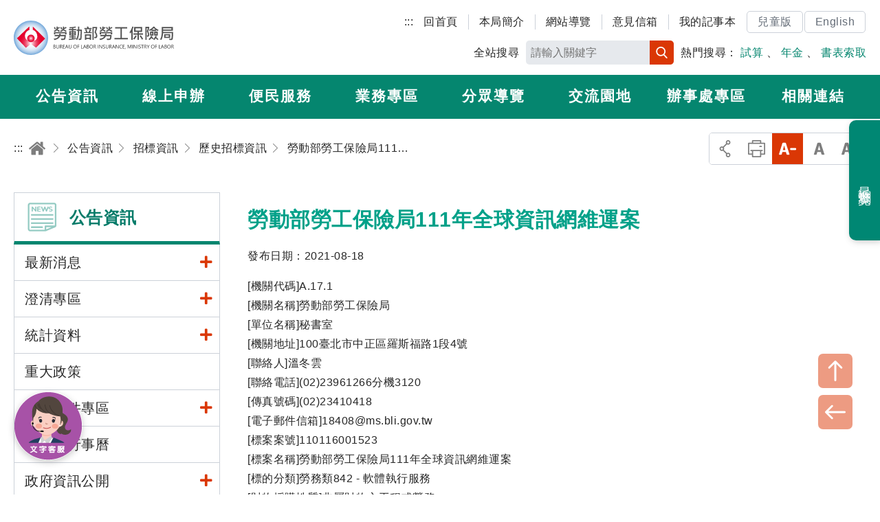

--- FILE ---
content_type: text/html; charset=utf-8
request_url: https://www.bli.gov.tw/0105539.html?iPage=4
body_size: 133410
content:

<!DOCTYPE html> 
<html xmlns="http://www.w3.org/1999/xhtml" lang="zh-Hant-TW">
<head id="Head1"><meta http-equiv="Content-Type" content="text/html; charset=utf-8" /><meta name="viewport" content="width=device-width, initial-scale=1, maximum-scale=2" /><meta http-equiv="X-UA-Compatible" content="ie=edge" /><title>
	勞動部勞工保險局全球資訊網-招標資訊-勞動部勞工保險局111年全球資訊網維運案
</title><meta Name="DC.TITLE" Content="勞動部勞工保險局全球資訊網-招標資訊-勞動部勞工保險局111年全球資訊網維運案" /><meta Name="DC.CREATOR" Content="勞動部勞工保險局" /><meta Name="DC.SUBJECT" Content="內文" /><meta Name="DC.DESCRIPTION" Content="勞動部勞工保險局111年全球資訊網維運案" /><meta Name="DC.CONTRIBUTOR" Content="勞動部勞工保險局" /><meta Name="DC.TYPE" Content="勞動部勞工保險局" /><meta Name="DC.FORMAT" Content="text" /><meta Name="DC.SOURCE" Content="勞動部勞工保險局" /><meta Name="DC.LANGUAGE" Content="正體中文" /><meta Name="DC.COVERAGE.MAX" Content="2021/08/30" /><meta Name="DC.COVERAGE.MIN" Content="2021/08/18" /><meta Name="DC.PUBLISHER" Content="行政院勞工委員會勞工保險局" /><meta Name="DC.DATE" Content="2021/08/18" /><meta Name="DC.IDENTIFIER" Content="354510000N" /><meta Name="DC.RELATION" Content="BLI_E0105539" /><meta Name="DC.RIGHTS" Content="勞動部勞工保險局" /><meta Name="DC.CATEGORY.THEME" Content="8Z0" /><meta Name="DC.CATEGORY.CAKE" Content="J55" /><meta Name="DC.CATEGORY.SERVICE" Content="I31" /><meta Name="DC.KEYWORDS" Content="勞動部勞工保險局全球資訊網,招標資訊,勞動部勞工保險局111年全球資訊網維運案" /><meta Name="THEME1" Content="800" /><meta Name="THEME2" Content="8Z0" /><meta Name="THEME3" Content="   " /><meta Name="CAKE1" Content="J00" /><meta Name="CAKE2" Content="J50" /><meta Name="CAKE3" Content="J55" /><meta Name="SERVICE1" Content="I00" /><meta Name="SERVICE2" Content="I30" /><meta Name="SERVICE3" Content="I31" />
     

<link rel="icon" href="/images/icon/logo.ico" type="image/x-icon" /><link rel="shortcut icon" href="/images/icon/logo.ico" type="image/x-icon" /><link rel="icon" href="/images/new_images/icon/logo.ico" type="image/x-icon" /> 
     <script src="/common/js/plugins/jquery-3.6.0.min.js"></script>  
	<script id="MathJax-script" async="async" src="/Scripts/MathJax3/es5/tex-mml-svg.js"></script>
    <link rel="stylesheet" href="common/css/plugins/jquery-ui.min.css" /><link rel="stylesheet" href="/common/css/reset.css" /><link rel="stylesheet" href="/common/css/mod.css" /><link rel="stylesheet" href="/common/css/list.css" /><link href="/common/js/plugins/ymzbox/ymz_box.css" type="text/css" rel="stylesheet" /><link rel="stylesheet" href="/common/css/plugins/jquery.mmenu.all.css" /><link rel="stylesheet" href="common/css/plugins/slick.css" /><link rel="stylesheet" href="common/css/plugins/footable.core.css" /><link rel="stylesheet" href="/common/css/plugins/jquery.mCustomScrollbar.min.css" /><link rel="stylesheet" href="/common/css/plugins/fontawesome/all.min.css" /><link rel="stylesheet" href="/common/css/plugins/lightgallery.min.css" /><link href="/common/js/plugins/jqueryloading/jquery.loading.min.css" rel="stylesheet" />
	<style id="antiClickjack"> 
	/*body { 
	display: none !important; 
	}*/ 
	</style> 
	<script>
		$(document).ready(function(){	 
			$(body).removeClass("nojs"); 
		});
	</script>
    
     

</head>
<body id="body" class="nojs">   
	   <noscript>
		<div class="noscriptdiv">
		您的瀏覽器不支援JavaScript功能，若部份網頁功能無法正常使用時，請開啟瀏覽器JavaScript狀態<br />
		友善列印 :<br />
		請利用鍵盤按住Ctrl + P開啟列印功能<br />
		字級設定 :<br />
		IE6請利用鍵盤按住ALT鍵 + V → X → (G)最大(L)較大(M)中(S)較小(A)小，來選擇適合您的文字大小,<br />
		而IE7或Firefox瀏覽器則可利用鍵盤 Ctrl + (+)放大 (-)縮小來改變字型大小。
		</div>
		</noscript>  
    <form method="post" action="/0105539.html?iPage=4" id="form1">
<div class="aspNetHidden">
<input type="hidden" name="__EVENTTARGET" id="__EVENTTARGET" value="" />
<input type="hidden" name="__EVENTARGUMENT" id="__EVENTARGUMENT" value="" />
<input type="hidden" name="__VIEWSTATE" id="__VIEWSTATE" value="PA2mxLw9jFmWA4aVRsJHh8lVOUXLhgA5jiWoIU2acGJQD/CQe0kSCsOQWeX5fZ3RXMA8Kb1Cy9c3st1HEHokNxqAjSvLxVTCBvEweu34az3rtCE/dqI6X3o+nFJJf45sQyOxKEs92fvAeIw+P/+rckrp8Nh5lxcaeDX35fGlHTpVJRIQ+P2aWbEjMsuRSfVq+YxQFXQdKWZoFBhV0y0YAtqrlgiJuePBEl8tPVa5mE68tw/C6EVAgL0fVq1DpCawpZPTVV5UolNi4y4ukbfBct6x1XIBT/tUA5kv932YooTdhTUj1eAoufLJ8DP0t5aWqueDI2e3F3LTVadIUg/CJ6VbBE3JSl2JyvnZMc+/qxmgwL+2XsJ119hjm7AwoITCfSBwodO66SMUNYLlkbthyQriWenNnTAiDf/X/biaHgr9ofAMYwUwcYvu0TO258IGk94NGxibN7TSThrslFns9ShwJP9eCmpYlTWSOvcuoGoF523bH2YaIATT5DbagWm7TTcW0GE2mvKjn5jIvwS6+g1ej2Gw40/vghoKLqoeJOpBNI2umMDMEQdPnZMQnf2QClrtgBjeMzQux+Qj0GJZNZ8AbEvxTIpInXVas/gO5iGToqUO0hFOw7gmCuQoqay6kEa9eyVZfhxdMGR9eSZlljigmqF/nEdoYFQO/hZTngiaWi3w7jyIxicULzzUgEz+dH1rIxElI1P+lS+zZJ7HBn9RV0ZvSYB/ebWlynImXV3eCMtZoUx+cSIwXznMB4q+bS07ucCzobEaHeif9WinXY2g9usdpJmZXCrGOcno42oUojmv7jqTdvifrjeJgy7NAJgEbET8YjIJ2HDuwNF3iD0hUw0hQ7phrW2hoWIDbJMpwQcjGyccoNHi/GoIM8Apzi26Q2KvOhJvnqQRlRJcjGdNtNfslIGk1SuW5hVdcwi2SQ25kc1VV8GSoPGqT6QgC2vnBQ5XSR04pfcyXVw5iBZnSf1bFBi3dRP93dSqu4qUMbhZR/SfkW1mLiXSgVAe+KPVCy103sXmQynR90mqheZp8+0tlHr8NqOVPFufb4RzPrk8BD0K5WnTsYLuKglSkLR1oLZsNIsGb+xUiUJeJ96TPFS+nIWT2sXhJZcmsFXv6RLt0nNFNkiyUtrHS0fjJADyF7Ttk/j+0DzYIYWDBiCMrrAG4BKLn3a3aIiAyDAvI9BfRIkQCQGhlryPvivK+zCM/A5MBMiHtqpeRdlPNY74V7BA7bHS1AauuEhHNe1Qi9963KyOwOWNFMfr/dRoDgl/ktMm5mXshZiXEgtsyRCsJZXAh8I01QVb4hJf04AlsAP6Jv/O+5x3KfyUOxVgalfVtGdtrv0nj4wCdovhnHsJSD6qAJLVSETB2MIXRSDSVkuBp0QtrTyGY6b0ZeFFkj7I9dTFnCNK70UXuoOvxXx6qWSm1EKzAG5duRYvWWQlQtxGK5RbfOLP0YMBa9XhuqwSJx36HE533XFlc1ZEad8DdWN9XOL2Y9gnU/X5m02I9VM2b6IUr1SVgp48Re9x/hhqpvGAv2lTGgPfQG7wZZNbTkAU5mp4sQrpFRPIn/AtJYfaOYq514vUgs1+5neQ48gc/Adtv7qryGNC2jyTXCkNxFn+EsSZekyXwu6bb9TwaxZzgt2xEaNFMSMA57WYUqY7jcbt/fzoScst/ieDMVc/yqZIKIBnl+1xNSBsTHxvYGW5Gu5WTeoMU0Y6AEt4pFR2Eb/cO+GM1JiDiU483wE3/AUfJ7Lj8MHzk18PXJvwJ1Hem4GqN7jl2AZsdMnMsoe9oVm/Rm+cFl+aQW05ZUKyCJIhECWOjYz4z0Lb8bVSTZM2ckdiIRWMOIkPDfnn1wp18bUn+latyheA3Xn79lGYEpP8ZUjPGcryuMsOv3Tcbhp9nGjM3W/XFC/PjsSR0USV2BSi9k+eItpOmSQErg8PMB9KHzU28m+06x8mwAKE9JVtc9giaN0S+o/[base64]/ePDD7Il1N/[base64]/XUpH0iAYNxTGlQI34SkIi+XtoyRkMlqmEFJ6KSFcStKvUWDNcgCBKhu7mHns+wNGmbxXzY8+al3F3y8VrQ5Owo1hZJqcH4i4dytTTPpV9sCGlpUbxS+3/xMW1sLZSnJ1FZGNMLckEhmyJIlBAgpeS8SQhXzrG/TUWCDZP7lB39aOOyll2q0oQpT7BngmIW6VwWFPuD8fDcl5YOGaamnBZ1kJN25vMc7VsGlBqwuzl7YqPYSElqOgqKr6OglyzCWW7EVnk4bPrZwd1H0yf1AhJKmEmYQIjjZMMhhGsDUbamF5UX8qiXetfE5SLALL/Y1yuGNbYX04ptOZcRbpI0sZfZry8WaQd7pVVswwLYAOCf8jJ5lYGe0E7a08q4ACXVWvqZcyx5XwEHILpBzjUi4cckF8lZQmg7SQE/hZmX4wrggsf1G/GMGkS99xDaEiJM/YpHBjsSQyC747HNV8aqmYXplomYNikfdjHhouOZI4C4ljDU2I/mohIcRchVbYxacEzbgJBvoec1uUdTe2nafAyR+dwMh67mD85fj5oZoEAwNSBTNA+404LL3xTcbgsPR0+vcSs8PqhmNvpK+oCTtbM+567PUk/R6utRYPrxWuZ6VJGYFDuhMG9vdx70GSsxQBRupgGgOsp8ECJI5EmCEZOgWh+F/oNgWkxm28aO+E8vQIWHtizFp+jGIeAZX9uXe60my7xFtaXy5CVtQAbACViB0JQ+hKemT0j4wlJOM//wcXglclwxBBHs18ufU5WAwctlrwji7/zUVDUxrjRfHG9DCxVrxCun/zn4utXNH8eJSAyvrug9nwwwXu6zjEHF1iyPaATpIJgi5xTUeRJUGpIzSeU7yhRN49ntP2C2XpRzlQwh36lzVlN11Q1lzOyXztbFC8wqyoQAoTzbGQkxulLC5ISKhkZzIsXN1jNlfoC8t6Yn+iEN40XH8dDGwSRYecvN3voM20NWpAsrRTtfqgkjU6MZK/UPMiiakF1XA1NjtPInOn+Rpl474zjM459HTOKn2lNMMtDajEFvsnU7qaavCFzzpF4fFREZ96DVLQ3rQPGa1uCKpft0bBBpYnigGPhWYJ4qXzNd6knt/nQYKS2gB9LAXZbfzJqpSkZQQbkRDTDZQn0We1ZssWXvhLK6u8fGpxD8jgovpMYj3MnH1QYRBAmb1c7kcnGyIgnzZTzdo6tq7pzn2hFzp1/kepdPuRZdJNVT3yj0GO4zItmIwfThOHFiKs43XlPG4CW+R+JivP9PLX9cwgGjdTtoTTt4FSbAw4ZTCAtNyUzayCCHodLdlEOgPl2jOfqY66kgdNwXX08hykGWuwA+q8jaXwPas8H9hYPEyOrz9hkrOY3UHWGjeMlIn9ifryWx4jaN909+cYROQ3Mv3niZ41Im5yt/zyicmwlHFBnL833vXfxz0YD7wFgb5aD0XSb5nd4yP4+rbVJSIcrP9ZVkFkOO2KczZJVy5w6ncofQ+20cHIId70C6E0i+tre70llnpYGIDgfdDomJQW8PfP1zdKZyAVkUiF99hy/oz7rfkOdeHc5l3Pn/biJb4zBJWRomS2rezA49fYMGkbu1BXi5CneXmaKVJkYyMSWFh9/rIoXpzoxQR5eZWu/yNpCVt6OBvzFSFWZPyzTXx1gH/yd0Y7l9Zr8G/tqVtXp6ng0T4ev5hzuIJHwdqRq2IeQHtbjYmPWANOJlnpebHSNY3n4yUQ3oSd1UaYJhp2eOj7a0ttxtvULQhZmkKyXHJHid2oVg+6o8uR7WlE1FMA0StqBD3JbnmEfpok/vfnxoCfykWaI87R7Vy9q7TjGIVo0jweL5/bdahbWDgOzU6eTyeC2jvSHquSYcb55ltseqPtsJM2HOsrv20D5O4jOIpOCuD9OSornPjb1KS9H3ibuEmspM0WoIoE2qi8cq6aaHJ6+MrIh8XlUcEVQc/7ru0SXA9Kb+11OZ980lSJjOj7fiI2Jn+K27l78O+HJFnZ4uMJ55ypbKEEvK4jvMHmT4y/zko1raz1BDL/q06yqsZnktLSl5EpFQCHv0YPpCBUSw6kspOIn2NIVXCNuyB7FI1339btceanalgkPEuqp5qGyK63eWTR6HCow6vFR53tqvWN00A/5VsRMY638Zoslra1+aTknMu96eB8aUsGvMrB1ZTdbxsOQosVL/73pGb4Zqt9Hkx0Gp8AC6a4xr87G+BGi9Iy8SDrSbUQu6jbSTx1b+ug4uZ22eKvUsOHpcGO9AKbQRXwddpSgG5vbZoj+Rx0I9y3Jp6ls8tSifeOgymNCpNHhe/Wr0ThvwSQQE89DQCb3SboPEp0AVcgDOCMiZv8fsTniiDTRLh+ugxqxmqndSCGyL1HA1p5hZiV+FUvt5q1642WLmx99+RKPdZxcY9ABDhf5aq430WuQA64u7f7SCKNcd7W5Ob2c0PX7YY1W30AdtQFj+sfzO9i5YxN42aUOzzHH8iB9Yf1RVxfhMW2HkRZclK/NhgtL0Hpm2fMtvSohSEX5u3MEnbm/8REXGuLaYFt7z/uVTwMMW+m8NMM2xr84ilTBvFYHjn/r4yhCaFc8XA6OYMg78Bln0YYAgHf9/HNsvLpWI7qyOm6kXS91tzzmm3xelrjis742sr+BPrRaBF698PA+kPXJsqYA53CoK/41sDpFcRkHlID9wrqDWYz/g/+EJJS8Eb9gnFjQjZQOOdxJdjWmgnqlIWD7nlowhDy1d8ZcHUDDdOugPSaFhg/hbQ2cOWIzvz9nZRDyi7zGKgjC4d1IBj5K98X2YU87pGQjmUPl2/w7AQ2oVFvUVMu+QQLBItkzaW++Svtp69S3p1h2K/PSpACweaLhgrXRoH95o5t7zaWp5osghPjYrI85yy6gGuBw6AWzoSe6MjvElNR9sME+Ekrwk+6HZbKYu4o1Ch4e35RMftcHDgQxzr6MseY/L5eCpADsMYRLQFc7rWdBONg2oEqW6clFUdX8fFwgnZH2GRhodatJ5omP6XEG4PZ1Zq4mO3I2Kw5fkv6NMk3ZaZrXgr9mTkNBYjg5BElgwTO1wVmM/zw9OrhrWxTYUgVrnNpESvC+J0n2TxkblljPMhvHGanC0R35OvCGmiP6VFZ51e/x2gBJa59TGWtmMOkXfCkL5iOmsCWi6vCG61f1QTqxr/NWFscXQf+9nw1ZVOEigq6YEF31mGKMX+Cv20j1E2mxGPPppnhD96BLI1hokk8g6fKZ692B0r1h0LG0sNceAHqLVqQ8vBYcMXesFCcWEaAO41Y30vl6w/[base64]/BKqWPC5GdABzv5GMpCkZBAisROMon39WXLA/NsNWPa93qzNrcNT03kcDmKwW8iwluRRpdC6Vk3LsVf8WQdNuhl7HjPEK5CWwsqiXQinVWvwlnetcXarIAdxj9h25KqlY/6xU7qO1GKRa92BB0k/o0Wvpv6rcv3bBsOX9JKKUs8aGjPPY23q2bVXKGvFlhW/3NSGiiIyMlq7gbBdf61q+mDFK+hKMYReB4HW5OktzH4fjCY3//whXrfZyjDiaxIW4V7/xM/kgI1zi/HPaz4dH+PPpWILbHYpOTq2fz1B30htlaZfZDBiVwPDUdQxiTpF8PwvwrA0aYdmfDJTA4CtCsCXKPZpC1AQqv3pgx3QG3/pLchQ9sovMvocwMmruskALHJ2LsS/0dnI3h7CfnLw7GXlp/0+Yxj/8PUnU4VojLmGpZ6DgKtAeB5Hvs1qWb3JGrofPLgLSucG6yosoX+F7NJGdMe2ei69XeNoyTKAIJ8LbDtKo3y80/A0ZsIpQooHRf5xLbvTR/oaNf+5BZNrxbyd/bJVhq96EPy5lcFevb2RpLjVOZAOh1ArK0HEiWscBxvRn6g9xHy1xt5SY+oAVmhcLgWgN1MZN9XPEri4AJ0VWa7fp3TiUbrYbHGTo6PGjdfOKsI+hZo4R8S1SvTwLUe+rg5dtMQEMKLAUN8NU2xVfylikKd76etKiG6F+0DGTaEg0rkW7hIIBE56yi/R1IC89Twc6CldTnHg5HJSGQfHrUnkyYsabtQ2/0rZ3PW9/JZhiCXXITLqWa8OHSsh5Zj62hrqV6ej1we6Li433niYH8wMH03sEW1flUWN++ct4gjhXhV1VACx8zE0Qv5t4WfB919DwME8PhsQAu0BY8EBOq0/JtaxjRUF9YzdVfDq6hOi2e7SQsKPIimaiWDuGLW6MBym0Nwfkv6hIPulXBMHeqz02/VRQzwPjJ9nNG8cRb3Eze8FpUnYwKbYGpQ1SbGvNwuBeNuR6fG+UgOFYcM2KoEiVWCz/4oIuWY7NUtuTyDSgbnHXBeKRcMMrU0UJTxpl60QYB8agX3GYz3D2tKzxn+LUxmL1eMKYYKAxjHtQRAs6M+veIeAk+WhkC80oaL6s2AuRyeZDSV4EWzJzxmy34R7A7iId9YIQkOTCOW+xsu6OEc46SiMKvA0zO/654ZS2gbG6pS/hLseu1a6TG542Xi/rAgk5sgLB4Ypi8WWpXuua2OrgUw8Kid9c7LwxeJiBDbnsim+XmgDuATjvrmc3uSgJ/mvprrjjxwCRdPncuDILfQ+IV5UgUsqeThX/wVkfWLB1IWCe2FqmU6UDFORcs/NWikJAX7NWJt1pXWbalCh1I6T2IIqlEYTePHu5jEud/lb0efSN2pCoJXyMygI32Dk3YSD3cy9DzkOj96FX3L/MaM5EClWUAyZJGmHqLT/rOi2G7584QFpDeJ9lP31g3ab0q0j5IXCwCOJhhP333SEFvBE2PaSFmDiPGDH5wr/BANn5TBPkvqJp/Xmb8yn0zS3tTLU+8pZm7BqMnK+R1ti3OmBxj/2pLf5r71KshhDNRlGgtmTRVq4290NIdBcDn+O4zkAtPwU/7JWssuVtvVG2pfs7yaKundoJ8i/UGFu8PT/ManbFEq/i6TN4sLxYgTrBpdhZEGO0sOjUfoPI6ozyZIahuvT3DqvkGpmbfune3bmsK+X6/6N6ct35hRCPrMEdUdXDzZNuMK1o2N3tqI3WTLFh5bYb7E1F91S2Vw4N8T/KDTPkIV6eBpJ5iTvmXD8AYl3vR1Z/DTg//v1KenKCNzcqQt3vglER1LrdZYNJxPmHGeGo/4P1klmZ0LzxxR1AUuSRmMoJW5+wZudY3tTEeqzu+d9mo5yQsy611tnsM8wrxyzVQhfqZ3hUPhpVYU0UffI4vyzZxWXxYJbmrKWXgXWDqKqqUuoSd6/myCmXixa4tlmZGPLCDp45YyKplaB/Q9ILpBSATtdVM/XtMrmWp88zMzRhjC68YNCjACJQtD+/C/GvzObLZ/tg0Lsgv+n7DWQxzYSrmKlH2HGj03nVn/mqYJ9pyp6ET/WAkLO+mWjuyQ1sYBiMFrzDNXHqJVYRBv49DTwrd5z9I25Kgxl7q2c6ccpDm8PEKgmVulmuf2I3LjOuK9xVp+9wYoB1TwrU7mRBuF2EpHvQ/EX4OI09PPCc7UyH7xT9Grd67Pwle2Um45MqHVHD1fvzB851BXN45EiZA12vAaHJM3UXiFuMyJPASxD2H3M5tyJoGdKpoOs6kE56Z0ziebvDZLIMiPZo3aWjC8UHxXlFrNiOfF9tu+cdIL2dnHKVsHqTJSkMqO3EaG84tMSHuZfpSXVVJYZTf7fHdff/CbWrDTHJIg1sE9vQO3AdBhkFNSrCsg1O4XsF9b7LttOS4N8mGnvy5VZE3Cpf/ucGjpxmA4GodaoW+RlcIRljoJLR+hAj1wW4m1WPW6Gk0n2dRrBAj0nA/xie+OrUNvvxOECXd/AnDVSUf03z11WXj0ffqWSLCxxWNRlkxN7kzMvzKXwiao7zPQYUkHkWwX8TdtuBvkVSN56oHHTSap4vl/DzSmJB2p3/nCjL9PYOKGvFYSNvJGRB6Fa0D+rFxnSaZjYPaE9R8ixOm79UQbTuWjuy8jn+IVorbHv6keiRd4GrzRs9uolk2whhW3QzCK0ougf7kZ8bZT0NOiX9kyDoXwXXkiPK/h5mRQuXJiVJidFgVo73Nb4ZSay7F1zJOrjU6ze4oBkCxbLCyNQMa68XC8VIEbU8dpthbQXPyZHIsUhAmtNebA+0S5Z2oZoylcTcO7j6Z0pabQbnoDJyUNaSTDv26VX3J21+kPXB1qAO3dVNbrWU4J9yEz6GVhpL+IspB/T6gfy/tInEu6K2B6lRwod1VNKym4NjoFBMiXSK9EXxvrnYeF35AwCM5UVevnUjpTeahsQ9etrMDJgkv/3JdUdGmEyZCuhRBlWdMadPmVwAu0vYF1IOdp5G8GlCKABjxS/jlzCngM5mvBuhc9NouHq9yw0tVVGkmPn23QZMk49kl3e/[base64]/OAW3AqylGLTTtYZHjN7ktNrXrxDITJHIZUGIw1crH0GmJn7s6CvcjILGIVySwGC1w7MmM4qKQIzOo56OSSsG+RD2/IRHPzfNQRNyaNb3MMzIvr4JbjLFwlC+4T1t6u4IuaX9LLdEXygJrFZPFYAh5Oh+SkAk0dXOc9DjkEefiDLWnevd3nz3i1o0i8EXK4mCdPBhiv892coQ1OhO6p9Po62rVKiTGrBVLKETGEOnfw93b00dA14/YSjpEtJke4BIIfH/XG0ZDBrLk+Q8IIxUPbetqR6Sb2CXvDKaHHeAiPjSFr5w3kaj+xHz/QfXQc45AhOgx2aWhhz+xFcGWgHFsnMDbV7OohiJeVY22MiK9TeZeUfP2Bo+gta5f2T2nbt2dziCU/B7AOsKvVh8OvcDzifKvl9bTxObxGQmrdjYscrgsG6CYZYTTmPYC3TVfIh72PDvYBfDGZBH2nkCEWKVC0eZTGoTVrs4FIkKy7tNyW+ik1WGDub77k5bOzbMDbbSjUj1aW3ll6v1JLCnOfbDbWffsfyOQOv6ZL+shQr4tImOLS/YY9PBl+l7V7fudOFW7pJqWU8IVZg4dprMldvStMMPIog7sN7bJSpvRxyP0rCmvSV34NSXms5r79h6p0+DHb9YRzdwz2BosGTkScigdc0+ToUScs8adcRb6S+CAjsQ5D1FgehGcm7CHs608lA2g1Cd+xq2bMQlgyuz5/ta3TcCb9lsHx+MWiCDiAPRFhli+sfkkLCL9Wlr24Wg7+OCW+ShnPxNwAt9EXnLZlKRQeexeX6qEK+BUl+3R2/MRxOtEz+F1FsYSsYSHXi2XZQYJTcrOJec1RrvxtrMvfLGiYnLUIAtMIo651CWrge88XUHzDy/gxriHv7ucMQBdO/5BKcdcLnCb6iZdVZpvdFbX+5LKGmym/KYO+5YqwcE4IXpWp0eQhLDp4VDmfqq4oiDfXwyZUw+MIUBZAkW3caPEqYE546OZ2swK43cD/hDCf/sboOUhar+i6i+IRLQkpMLjVNhPyRy71S1NOtGdV1nPgpHmBlR/3/sY/Yu1qw/Eu3pwmpCjzwRCRoaDEo0PW9+0Cv5g0cthn0HFBrAcbPmOAHFBLN9t/[base64]/xiY805rMceWustHxXFGjecvGRoeXGwmD4UiPS+cRG9BUTodK31cGM6xIT8WlU7wiem0dgb014hpBnMGiQMk8rev8FONuYFTX32dcRbOScXr3d1bOsiNd7XXOkFRGLvyzvmuhK1hFoEJuW1a3w75AyZuG1gxunrRMMR+aTZrMVzdS+l2n2/BNY5XaNnSgETTuBX84olLRpApiv710q53c0trup1JdnQ8qkcwQsAC5gtvTJrj9iE+GYKbPqrHaM2znPnDn6C85eFPwPFZ3D1KkawceLKPGSRpeVlrCnFh65cJ0sHUAffUVxEOr5+cSyZuMlFGpZn7WRlqdxEkZ7r5EPeKxZOAusfgoMjhOOv9dC/pp+twtc8ThLfaKMp/sMizQ8hDLMPGU48/qBZplWlYurArIRhg4cCAndN4QLiGJhlrOcZyV/uwDGwViKmjS0aY1tdC5A0dM1WgpAjm/vifh7q2GHca34ZkCwXqHJkR+cY7E/dweoOd/5d6rIn2tExAKv5nH46AiJa++1GrofsFdHqFE+FS1Wjc2JQInuxAwYSWLqzj73hyG9bR/Jyzpixe4KHq9NuSFHslftGMNemHiYReJ2++gZMa2z+AG2SviZXrHl6254LiuzMwb5FDt78QrToluGdW01u5WSooPtDq6suTbYcr/714WouTunJ/tK2c9R14tL4pjFtcuOiwTNrSZcmuNh6zSI4EvpkFY6h7iZ26vRdy3ECG/kMMDCcHdRFXJ2mzS+ITSiXmRIMAJUkUcQw49epZc00iKNtDyA+lw7fWaGm8vnpSDwGq/[base64]/TuxN6a6beAaCdlcjAgCGtMRkiDZWcqE171G0I4IyJilios66Cgp6GIymYzAT+vxVWY+Hxv3qXWV6rALNUKeWoQCXfpo/e0mM2Rx0J1jZdOcCk9Osfv6eZD/aVeY+Ac5C6iFlwKDF/liWRFfE/qsTjNy+/VySGiLosRycMfLZVoK2NVeIwXIdovFU9C2OqU0mWo4Nt7ewv4mhlvV2GKWufP+WW+3zGxo/LPlV98SptPbjnneLL0ajovAzyUUq1PImfTkWeUgxcc28eS7aPwoAf14KD9WcvrVRGYTWlEmh8oeSfOwk3p9qEZFSeeI/ogROhhViYty9zmwCL6dxL6iJfjNdnfe8Yxn+fOulPgkdfxcDtspxMpJEOcEahnQLQtGQKs3XLtpgjY4OreSrFo/vMZRe+OCgLhITOJK/U95lZdObUTrffCKOSZiRdwfAxLdvgC2wKV29l2poUDKssTq7Aru7pSsHPay/58CWygR3bzaLU7/qO7oQIp6COc3nWII+b7Bh+jXWU7+jn1F+vo1EZIbdKdsHZnCJfdhXFg8iSIT5O+QL81+VkOu2hy+tuFZR6OVkp2ZmpQXtvzTV/lkCNkSnzA4irlUb2KTnj8ppVb+j3t0BnokDVbTxKZbX+Xz5Zw+9OVWpITpnmmh3OZVBOkih4m0z/9RD2/wBt6NfSc2VSQ9R40FFNnfvrYy1ptwzmGcLz0e5t/dcnpogZ9xJlEVoAAwierUgGS4MlkHv1IJLbYzrCGv5OoepLqoMJQkm9sN2o/j2/FPGneaqtr+6piBgEGtO0yEMWi3PwsQ5PwFQWFRTHgzdxq5UU1hcKo+ASvf67fh7gVczRdw9TcRbwBxbtTFIPYNOPIBGD2+l/8aqIwAMELMq5SobOChihHeP6TZDV/Ut82aC5IaE3FmqKbdT1ffwiX/UW5P2evWtpFsgt0vUnao8V4RC6j9WI1Ei/ckCXWPQ4r4uMxf5BZACi1EMkMxCE0F477Y3YDv1jSvRalCZvDgxGimK9zHDw1LFTZHq32UXLAPTT/wFUOpiuEZTi2VA2TIVclp0kGuxdtlTIBkZbGXKI4phejPU5loJ5WEigmx0lfkpFPXBekr8ec6S7/75agaOHIKbTX2Q+HAM3A4sHGl6/OSr7HwbaG/0cePMy5y9YzR2tH3KXIS39TbtQNoyK/muXvvUebjksXYvqSWkhL13bP8Lz2wGGYVup2Fo1xXIQmEaoXJuHgeOqor/WAWNM8fQ5jjpfpXEP9KbCiVKlKV6ILcr/Ywi6vt7BanDQT6mMCFbyB16qUuDnfiBftb6Di5Cbfm41JSgyXtM6WZzlbkrygrVUPVvKazLncsd/yxXPStRfjdwDXBpiT9DMKxqSaM9YEXVEvzNjDAtlGfM644TBzKnDZXqY6GT/VgJU+Xx9lTcG/rR2SzQJKvd6rESCYt+WeyPuQgeqtZJB4nS8Qs0sJRCDWv2E9324rXssBz4TMN546DY61cFZrSxDP39CzKnQlUJE5QVTlwVIfVU8cTVoEqUT6K5HDWON44KmJtg6BA2m98rY4a9x+ZG1J72D8LknPrldRaG/[base64]/sPUPBRzxdpSkgZlBt8viDYs5c+CUXzJ00k9zbNg0DT4arj/d8sDg8R0SrJYGOa8BHLi2wt3hU7+fTWheK9sRnnDeAaaObCvg4Hw8wHlKMVrQtmELk3pHl88ndQOgdswgldauEMn7GAw/0dR1u2yp6nK3qV8kdM2V1fjct89HCXxOPXSU2kKg1MTWB0mn2Zq/Hrdf39z+lguLRCno7yH1Wna/fp3gj53ykmpDYkFpF84S+YKMwFD40ZyG5aPYnwIPaYkwF44DCCEalyj+TActfiM+YpCaq0s3lr2Pl8XBWtPsSC5FCxBdnyCZkMguN/ND88iXBPQZtOjL3HhucoG6Dtd8x5HOmqlHtXtAj8xZbgIUH29/KL8g1bzPiQ4Q7o8PvOGMWI0jPkr4vLe30LlUP3irmnKGccqF9lBKtKhbVMFkzOYeCLA+90MUtqntadhMrHRKG3mDq+OA9KNR8KoiX1cKKzfPGTegugon24NST3CRHXDgfGuaMoe+FF31U/wl27eZ7fsP/71QNG2uhRe/gHBRoYe46C7Opk8dJ3opxhmrZgKq+GUBpy7KoYgs0Q6/rHMthbICyolX5QpfkwOwNkw9hopXu0ljiKTw6JW/SjNY7A7eQprPEaOT3T4IoBmn3xaaH/Fxw10vgMWca5Ygp6w8ko4nGN9M0aH5T24bDeeIRP8MUGYfz739yQ2cqaouakv7ZUhht50SH6A8vsFS+MWM6yAKjTQH0MAF0rzevrPZYkAzlB0+aLStm7lWFj0/m5v3GUvtfLtwxIAQ7e7O9VG2sDruR5IiZVS2SZekxPQcNQmfcxAjwJQLKrkRresQWxGgWvaklH+MLDepHM53FOw7MytPIgm4M/pjvqhHGbTrRHQkK7YN5RykGCiyyv2mkUXZkX/PJhbKSF67KZuOhrPsIqbY2CLsAGeXwixAAjwxArb3U2rozfJBvl1WJdlFMO22YWtcEHRnmttL3OtiyP48F1da7ycjZ8BGzM4/DLBHKVKlw+CW0Aah9sd2qRbKlV+Fvoy65k1i2NHc1mnSnpc7iFRFUdw1aBCujD2PK8vVUlyNcSyvekZ1/7occ1dbWFqls8cgIWh25hYjxFEuZlUec+ypiM9tDZl2wLhRAg+XStYtBWWslWwf1vW9eEO5RGwSgRmrvA3dFUu09/HJxEFbYNi/3GewbgrxEEKBtCSTljeiGRoOpCvfGRO0LWw8T9gXkS8ni7VWjSOtaLyFdUr1N42niwiF8lWzMGhNFJ0x7vscG0c7xiHCyHp2M5NmBaU2+IrLUDPP68yAOf69CyIF6ayMOi1LY7kGodyklb5r3LdrLwHdxn5JLFvjBUdaEQ/rgZF5NQIlMxz2xnfSeq0oO18QMSBw/Hdn525U4+QYwwzJP7/BmscklDOxg0czBJtrqfo6OW57/hAVtAtzbaZsdS32wkUKFO7wTIFBExamAkNMq6L62FSawndLIR7HThzQt1DUROhr1S0BvIMwqEfeAuAQIK/0wc2/fUUlK9FFewODbfT6RoVmXEeDWbvpW0MgDlsR7CEM6m4j0YvoKoySbPm/pCFB0SpfpjtwkRlEBytkFWwm5Yns32sbVUvrlgdrDS/Bt9RpK4CS3b2jsSxuyVMMyxXHm/kSoFSqhoYfEF+OH4Zc8S3Gagac8l1C56Mwp3nacK7noDGrv70/0W/I+gt7+sWD1w6d+6NawbN7OBBljip1enDVeIJJgqYnzvvmmLWlY1zaqRuHIUo495HmeasrISgwtoSfSTWgL7haL8sWom4CR4Jt17QpuyVq8bBDsy3DSq0TI7raZ+ECVz7/bhM+vaNEEyPEjFBq2hS4eMJ1DgTe/aun28aDNbjvmV/KQVC8fRIQetjEjqYEqg/D5DLYgXizX0Zi9eacJU0dXxj30sSIxsMFjuQ+zMAzllbKnDzaMIisNmeXqVcKcRq6f+EdQE/2x6pUUGApPZqStRDOPPZaoqGcjthUL8yIWeD75RN+0kikVIdl1fX+Jv4goqW4PJ/ujAZzeRopxx0aG8yg7vAsnnpKkoW4IWxf8EkfblsWURuP5OYTEJxsZ99F9bMYE7YmqfgPikfMT62IGZzs8zWP6VALvR2tx9tG55h+CfLnbzFP44bn0B92pBbqblX6LgJ1kuKS6eA0/GvyzULzLzJMXUN0eHJr4biFplt2vvD0n9GG0ILBzVXzcCHYkFI9S++8yhao6P9xvadfA9dh4Q/8QWxPE7kt0M8N9nd6CYj2ukw4U9wBwoDAXMw/xXmglfSL0Nfkpsx0FTxAyXckCV2AOuHFucJuHQnmLkHO/BQP5cnJjDWS/60aHkRkjpqi7uf70gsAOmDIYU5GcppDuSPAwfR0Jf0BLsZVFUlbWEVXMcWzMH4dmuQEyyBInbZoqHEDSiIvDeLh//oeRdJOV2cmt4xev032UdQQF2yE/kZ3VFGksxHAo27wc9o1AK8G/NiStddOhYXlxASSN2Is591bQZv/6GD9tXkUKHzB/zRvBGMSlVZuzXzYRlRkhfhOboPvZQw+Pr7uNeuFNTHUrWqMg6/uwCjzC+rjaNNVGXKGDNZG6b9msSRyhXubDv/+f36sek35gEAO7dWjeZhWnoXk6GkENLYtdmpBj6OwplK4p8V/1VFnevGtbxpfJCF6bQXXF9m8dd0g58vmZG/9x6UuEzDqNlIbricEIyj1/b2Tv+I3NwfBq+m7nkXgI299HUg8FmmoSV6M63Pa37Orlxjku9I/kfoIVYWS98rO3GeVa3IY26lw+etgdYVcu1EJjtVsWLhNTFmxTMUBnyXh/jPlDCP5lc0BFJ6l5VMKvwgzaPPzucNQhUq7srTn/DDcbE9SY3iGBPLGCugAYN4AoOc7/[base64]/Cjf5Q95/QA0pnFmZhc7TnjpizaTFoM20pKkFsVo9G0Y+Tb6a/71KDocGT3lQMP0F4TNChJ41ed0gYbWHC3bvdF8BzVZPE+IEu5hHkLDodvfiYCmxac+wEeAOxnkrbOcLK+yv0wuSolgkpDsdE17NMjxRIWh+YrfLzcraT6C0OSB7nfwe00KwTTZ4Y9CFRBsyzUyHQhwYaWSelQ3zKEzkmZT7mjEn8KGpqtpkAAWE4ikd3JjnZeWl/ZrynurV9F4MzjKasnHPmq5TgvY/jVO2PQHzd4hKud44p1jwl7GmoEQNUQ96sKd43MxBVjdEZjdcgbKZzcIdjBNOA2r3hczfNyJ0qUQLWhZKD31APwgSLeKLXo+aD+zahySARx1g5ZzYkL5tCx7ZgEweE1Xr/JxnLDhKaf3dvNz8R+FZkBlLqtWeGRRShpy5PCDm5Tg1udGj8DecDjgwjtHKl7pxBn5qO3Xubs366EKtM1OLKhFwTp1wYDQeIxAF+WEoFeCeUZxKSkVD/+qxUvBpf5x8jofoCPFVzX9SfOD6a/ZCoU/DmLhd4Ht9zQW2LG00xH7Z6mu16T4VAclZewcTN6GHhQvsapencMVS2AoljBq28o0leX5MtdmylNzqrsqrvgBE9YK872L3x66TG2efiF0g28pjKmbFHKtXWw8rB3RBiZY2nGzHJlnG6GEXmKwk3kWv3IQdt1fJWlb527/Gk2QXLlBT/auviFgzAGe5bsW5wohg58+4scRsGDnlC5tg0DGUB2depvUxaNJ3oAGyADqfkDPZY9RFLrDnxSj9N1mUG/rdB+vfJJbUe+F6rObv/MMEFee1l0+HI6w0rqzjn46MCdl31e6y1eiYhKbFmsxoP4VCETkFpxRa5xj/b2Bm+U8KFQ9HmA4koGZYoc/1VuxIJ8MLoe9hjX61elRqkpqIP8H8eOkKiwAsGiP+zBRMTjSUjIYzenEj1yUHrlN5uepaWF5cuvpzbXw0oJocoMXRBKiEs1/[base64]/mQXmiISWp6sqvPK9vYW07Z6fMl2Nv0w60Or+mUgEv8pBuzDxYDWmYIpHGmc8gfJaBPBrGZuWL2H9oIe1b3/Si+MEF0Hu48Q5DujJncH9RfFez31JPniKUa5v/gvyNBiWisq2v+vJn6CUy+vXEPlfipRcJyIvHDJ9fguN1Q+AEK8JnA9O/A1khVneDOsHDDWnnCJu+E9Hgl1XBufxckjyy1Q5SiGmASeeUaozzNn8fMAzwV4k73ypSZB5aohsIrMSic9fPUtl/4kxufNtGJY9WzZ3+Wg0Nad/27NnHsCgXd6qhzx6H5+I3Qh3NvJ+6dvEtAs3uZFesLw00U4l30QotTeQUzeY+Wty+PR9HOXSG5659iYMmjoH7LdfiYOuXuosL2G2enTYqjIskzUbVAP9YNlIcfZ/gziaXunajoPolWOTm8DDi5QlZGUpaIl5doHMEUa5oRpQwB+WWw+E8O5FHQskXHVlKwxqmedSG2wCkaeebJOLQLmsu9z2WYk4vLN/kcaOzOxFAcZrMyFzUJZj6PdVgBRJGkVhkce+DwuWUsylw+Pl2NbfWj2F3+D+oCULijYEtrbKhf4w+h7yqPTu1214sTryiHt7amIKL6Ie5WyEM51pRS5IQB/Ds/MvTTDnAoGanpfy4JQNUeY173MoPCJmDldk5hgr0OKXI4FtCrj0g97fjW6PA9xHTdct1LFYEeEq6Vf2k6cHmMeQeE3R0zbAPCRGX1ZUgYff+xU0y46i5Mrf8E1WzMTzADQgtrgiChl5hBGogg6iNi5oYqi8SY8a9GMwRA/XsW7+QUFMA3bqa9DB2l+OakNBWml7Lrv0IbkZQa6nPoDNHshXRuBswbi2XNgmYtezSBNqu2W1BtG/[base64]/TQ2ZJMoXzoe2kSjF6AeVmoC2UHYNzDVSPiQ0H44YdTPmX6F4dndJlqJ017yLDWUjhAI0jX2KdynJa1dZmTKCQoaF39QnDAPHV1l8r4R2HtcvWsUSC8DRhyZipKNFYOI7FegGGTYjifpmoAYNYmPxf7CQoEn1pLRW+A29D2lxnWaF4fo1016VKJAz5DPeu2XBTf32w/gb7h0yOySd7nPLgsLg6siTi/NONhQTYegkBBltM7duZCB2E8jzpHnRAX82GutRX+ex8HJVCBsLSM1iVcRdAoTR7qCutKrYBHVqlZa8b71LlM3D6W+GvFaBgAVxXxVXCTOADnY8NEj1nma991WKHfX4NgEd/GSDMeJhU+UvKPlqF/WVHrBGtDMK5IePcP+x18YlJwhmUvAMzooxLyQj9m5cx6tHHS1dGPInMV6CQbzXAZAWUjzjAJkcK7Z+66ZURsQXu1pL+1psZENPa7+uDvU8Q8KXn1VfKLK+NLnxQloLgMOfa/1K4CSBhxa04MLOft1TxPHio2bKe2AhO66JPGdEOC0Jh2XkpmrUYGHr+XcX2iSF4B3LTzbTgGzvQzD/BsZAaNnYA7xtvBurOUX+iT8WthFX9+UYfxCGEaKUXGWjlJxCWH4F4hHE93loK9vdmm/KhNFifNumCeob7TiwTLACPa7FBBIlosbEdKV9HhraEcoNu/sKgERsiJj6gWFcAnc18Y7U7kgbeD2GSlJsJZH6kk7kXZRacMNtyCGJCMWZHMW9FPheOkNGp2kvCswKRnrmyaNgIT7Od6wZEQxYY7CUcbg3UGn1Wa3d5UU9HxV8sWY8GW8FeLCxJJET8DHFPf/RR8110Ibh345MkMFqXwlh1YS+ux1HHK2yw+6DcrLDVCN885RdCeG5CiO/apdE5Hx4MqALptqAPY2o6usCcQ20rIlXQ6LDGRPt2N1LRneU+ItJ+noDUsP31xQVgoC23ATz9UJW/WpCmtqQyM6PMysMMv/7XoarleQ/dND9LxvZZS9TM8hvXXZKS9PKPZTOceJficZWspDgvRi76mCI5IlkvAAmz/LtbUC3HiJUUCHiorqgTAVvZ2jYFlZaBc3Xgc3MgS15SXOINN828isJATXbbg0ipoZMcd0INW4UJpMw5e2ugT1xIU4airHQXD/Wth9RNxMU3uWvoJRIjtV44orjx84kF00I5cc1Q4Z68VpoCTbefu1hbRe+ksDo9eJd9DdAsL95EKv4Vp+pb/UloID+ZBE1WmLbC69quAa9FO8lpNbq1AUv4Hi+fWUUOSaa6IZ324+rG11caDSQHMziRZSzWuB/ZwEcTPBTAteVilEnjQpAm1xrj3A3uw5rALvRJ/yP/kfiLP1ukJA8Nu/N4ei+C8GoFHuBJRsuIjbOz1iVjwA46eXTQXdmOcL++nAx8fv+cQrHd9t1K+ULJXt3oW5b9YRBAZdNEgdkgT/7g07/h7J15fOp+qdZFzqsTuzdtuEEG1ft86T4nGF41GiWSMxdd+tfZHHj5OQTcpSeWGsm9wVK1wtht8G3ABcvUee//Iq0VZF3LBdzmPr3W1QWQ6hFKyKnM1tj5WBFjU+YTlqvA9VMEKs1m9sawkLD1eIDyCr4qQ1WUEwJ3lkc5Z/6IuK9Ya0s+Tl6uaKAT/cuKrbgX0EPaNsybkQtWmQoCL9uZfDeSxpWUnh1MgFfGUNTWsAF5b/EKCLiN2ocHbKNO3EUPiy29Wc2GL5BeC7VyShRUV3VFaNOxncKBGhf/5/q0DkjKnsoZGsJsnUP23gxLd4Zqm0m8tsZKaO0xv/8VNriX+gea3NKn9hZ6CSXyUAbDbk7+ZB/gPGXSSRZLpre5SE5MgzS/AULXDxnZNOIoN49uS20rpKQHTmU9f3FZALIXkHZ3VIh6mQ/T4ojQTX9tAk76yarijV54vR/4I4lGVROdu1u7S82V3Nvtt5cYXT87+uwFzg5jyFxcZYWAxixBh/z2QaVM+5Bt8rw7sNgVfHDX+E3eu1goLnv2ScVasWZY9x1ErnTSFrYxlZD1dS7U7sIuOPgA4dXv0YxR9lKjIbSccI0sZHPwKv0SOeQg3FK5qInAr9HraavLwKksb9jTTHrEE1zGvROvx0XtB6BrswJCccUpB9f8rQ1Gqv1NRxsThSjrr9OJ8RVcBLyoYj/TXL0rmDch9SJnqvHW83/4demrOHl4RUnVodH+OsBuIyvfr5COvtvrCJK18+jKWLjduds0AkLDA9vtgT4XGM8bOS9+IQSPMDmFYsraub1mWNAHNnFmTzD7qNoQPkrUmwZ5ptrHvk/DI8gVAyBL5Yp4eJbRXBuTXEQg7oFIM0aB8UTjwL/zGwFwWLrlknQkR0Q+vaHPZ0EJcLT9icVeUs9VOhVBS444NCmMqhQCMfDqyFZzAqN3HQ4ILFJybc1EWLWdl357qrVNZIQRnX5aVTsAsAonDRapvTFnhWeWQytZnJhlr3tSn+7HfTcZ2Q7211+ybrEvG34DJ5/INkZNujbX9qRMD3ORuSvXzYy2S243mq+iL41j3t31MG+AydmNghwNqXoR1+AFe5vKrBngdKtL+gP6RArsULESc7WKZW+LtKNB2yan//7bJsNBzrvvmu9DpNS5uoB941kpuyMeODs3ivf9HkfRZ1qZHGWuTcvM2rHx7Yc4EAbw7prvLWsFpIJmx/WhB3sslvMqy00/cRZCBl6ddnGGCARRe7WaH5LYxKnRJaS6WkFFepy2s7QX+5eTZMTlRn5zE1386DvJyZnvNmGsbPJkmikqTnjqq9iBNH61SpazRwt4tZnMUqAOaXxjTt/P+NW2FsrVHP1Ehl/We8g/YYoUoy/FC+DptxcnL0yAYL0lckwpaW6eqAA1Qr6LVl4txA3+H+BWH0zyk3Q0lOE/DMT8zCGblJk9k7J4lj5OyG+HrvzFSEoCU5eTDhZqPuvU5ZJBwYsURu4XdPa/G/rh/093sbFhW/bMDChakRkIjBZY8I4xUMAMNgg2mNK9+nFQ8rmZXOEUKgl6dzthPN/kUJQwRqCB0MA/[base64]/3OFC+5gWe6FDuCk3rFQhNnJ8r/lhDs3+2j+L9E1c3UZw8FzTI1K25g/CsVWF/9V7M/osmQq+cjJC4wABPEyqs7lXg1NXdLL4jjB4DtvutTVKCYzLN1fVTlxv6J/teBjq7v3G+vooV+A67EiLdq4+dHFtXFaTmV3XKpd/tSNqYZ7Fo//H4k8rmhLfX94+xyF+D3EDTR/E7LwwDk/y5W7henAXirRDyhW0XlWxv37XkK60cmfBDvEiRU/Vrn3EpR5kT/vgCGzvueD/LibHVbTOYYFaSm7ljBg+mDQFG9iFN8BKEc63ux8MrTsIv21Hshw22XST6Tn6k3YZthwee5Vj1q7HchUkFkpSmaq/Y6k7YSYNgWnCcfmmxzTK//x+MY03C3+sehDqBAwI4b1mDJYXyw3NUHDRH332wfVKcn4fbRAd34iMzFXnWuSTt9wQwGHYEmNzmx96V2ai0HJXv8+WeHOlB88vtIeYJJfVcPJF3DL7VEaDidfGXUbRx+uIk7irUKUsRXB8qRtK0bVDCL9fOfa++/Io9jZ/iovQOL5Rnu/qWm3frQHVPQ23elNV9G4xG2Fy1y5jf3eH7Kx45Kv/rewpqGTrU2UCQ/9bdg378AKf1lUvw6W/41j9BbW8Nbj9W0ML2ua2wzW5xl2iZvBE3H9euTgukDRDtoJL7e5Z+3ln/idArHLZkcHGmMOYT+5RwBVg8Sx1rIGGgHv9yIZYc+870CrCuD5ISr9oGM6QTryse+Uvz5EzAsLl1EMjLvgUAgi7oL24F1uYCCXpMl+4kDwnxedblc0Xl5DmnmxacwFWvtuEAM2y3dmf5RG9VK1tLVPP5OFoQzDyoT6FhLeaaTjCa8mslk6m6D5gRVwZeCR0RB+NPt31/JSHE83QoEu4Vcr0t4z94QOvT+4nhcP14SCMwyMGDicA9241dVPTuSMzJly3KrUpfA64gkraEWzMsU4T2regSRInypwtP2Oj7PMeyxuTH+bXBneCRVG+Ya8cu5C1dCT7gCYC8nVBlFkMf4ojHE8pNXm2MgsoWHTV/zfHzYprT0G/aE3UrL3ikFtDhtWh5vOtsLfEEsOzHoShgly6EHRbhT0+w5Jdco7E6dZNbvCiHfh8YTTKcUIWZ6Dl9vzgP3QcVVSUzpXvPyIjnEI5yP82cUZGiQ9LeUqTUWkYS7y3EvL0eNgC/mzay+jRVcnCIm4nflKq5FS4RDHoT3FbXOtmQB6nYb91+2nIDrIbCmMFpFzNHtdiUQsA9XQNenZgEnx+pLblV3hL6ZWq6bf6oeRAH51Y9Kft3HmoZ2KmcMLF86zWvBwG+/+cbIEthjvIUfju1JCrRA99JmmNJNDczTEnYv6c9xG+Ug/tFt0ks2oCIWTqOruVYstBEYftBw2fYJ0Bd3su5jCfphEj4rHL/D0qLLFEksmgANi4WmGOrHhc8tADFKDWqGg9jn08d5cQMt/SwZSH/f0KHbWn7SfajnwfAWYZINJuGfR+QHLicSDxy++6diyRa0rIIZhoQ486Uu5K4rehH5I/aDAnzoQ8pA0qpa5JrlR1VYAlm41sCJ7UOj782R+iH4dLGlkV8b66aw1MkbOkrQZNdQ1kR9p/+KyF4JWg4gEJ8dAdDQ3yAByQUyx4G0tlXOAKVTlhgJ/EmLqebOGmLc5arlYTdp5t3z5/HnCT5oT7OICVZGgWQ8ARA+xcF25JywCgqGTz2NkTTpef+DBhnU6feUW2VZBgKCUiXBwCdvaZQ/NwubyI5P3thjc9qrEZQk/5Gg4hCcB6CRCO0o7v5kIby/gWOsYQqJanicoYU2J2O7M1HtTl6M4RMqaXkJzAziFKNybbjHY09y3qXDuFDqIsNOSEhLslcd+0Tz9QytRBNn5SJ8zkGdptfs1F3CfWj/yoB5kibgIL+xTMYFGE7k+3p2HAptWogVSyLCLm5HvpNEbaaqcn6Y0GLmj65g8X1ZT9DZd3wZmHBizANd+ePH721g4N2KphLu4W9mYvZWFzzr6Bl1RK/vfi6pcYeFftRsIUS43NqXuLe7NL5Xns8+YEy5W5dtCX5ZqZzG8wV36Nkum5zZ81Z5p8frGJ4KaNpBZTkt4UhDitPfLZwuz4xGwVoIE2OmkvRy2qgYBzN9cxPQf9uhelDs4eW7pylERbm7NV/U6XbiKP28tQIAp0ow2T/UNhjEJhdx8q92Uip9DjfX0F1c3iudEOgDyXJ6hBclna63YtdH8By31rcAg0xeem4+sBTOJD0gItVyJGQ28ZmwaSTaDC31M3F7y0BOJ0SPVZLy2d19ninX7msc5yCQv411mYzuvJ5JhhVdmQdutaPBK1e5czCP9CzD9/wynQwQPzrULPRPvtJc3wK543U2ZxbHDlHG9A4t9S8k0QVCb0SbWNmYh7+f/yhbi1sPWLXPTY+VPQE1OkGCEVKvcusm9/AhTzrR9bKsg1y2T+goQnY18AEaS9Df5/Hxkpk9kiilTRryssyZSbNyJBmQPXNM6Z1udGG2PzGKKz18CAnEXXXW25CCa5iHmRb1jSnyatdSLEkg+fD3ltMrwjhcT26+PEwV1bGSvbjfUD3Wrx0lmuj+dGWDJOwvZfWJWFY4Uw6YzJ7/RQmWHKAabRFA1zuwHN6dse01aXUt9k280W1tKQD8U/tf7WH0usvzy31tFMX3wO/tbu9zby6mOdXUAcKItvmYvcfsupUeYgdivDO63H3Ium1tKrPmNUDCt9k27N+SJkGjRNofGmhZCuIwvkgVAWhIJOE7PzqEpgsyuxJbFn6p266s1SD2ktokKIo41FMWXPJba3hbqT8wKoOrs/d6CSQZ6v/0QZLKvtVnjSk7aGCmX5uIWwyOQMUETq6dVQa8RkzJgDoTAxYGs32Gyzs/kITDHxRxyilnp2DZwxv3OA1Ci5uLbEn4yUbdCr/ORxnZhUT2pi6zghgmUvA8CZFETvohH3Jmp1Nl9Nt3I8IrmQh/xWYQqZ0/fstdcg1xNqiTgO+/aqvk7OPZ5XMQaMPuaQJ6gK3aaKm5SPWVzvYERl5pd6JNgapKkcu5Y1MaGutHo76hQawfOr6gIlj71dgFFS9NaQdV2Go+kfQR1gHkr+h0G+6oRHKbZy8I4RluFSIqSY7vQbv/HEcviEnpcRc15bWZwP6OiTpa3UyLFrcyBocB521FZOSKfPJcCAoFsF00JvAlTe9PMbwrc3KaAF99+xhFeH4yyAFNP9Vbco199vktvJ886ja91c2wC5fmPEpjBLBaEi3BLcIu3Z6EZj54QcE3chdxSdekMo6w0blvVfX0je7Lj4xylitTvELa/llnRyFoQXr+2i/EZqiFtX88NxKYqduurwk4+muclps4+4wDbYkTS7ZBQle7CCeF0mAsZWU4d2JcW9Q6caUsBojo3+JEfIzlLpFewDLq0Tp7OSPgTxX1x8Yxb7Ix1XnzoNOhV77FAxOS6u7yTzN96k2Dc46oSjbuS2J0I8GNLHwF91nHy/+8zedV+3mWoxtvjWcl3s+hvRA4E8Q4kGzMYQu6ufIwM+C1BvBC6LLw4F1PvQnwAjpknCdOPnALK6C5Il7Ze6QQQQ5NmfaOFpVE4XEJTDT+w9Kt3VPQJ9s5sv0FoMoxtH21stChmpiwdP0BY1CGxlzEM9UdUQ7b/SsNeFInkTAxw6QVasXvkH6I7YQJNFR5Wf/hYPeziQYF4LG2PxjFZngOHGyMVYCr22QzxwSyNwV6zlcOfvumnsxd3J+dIrQHdFv9hgu9UumrZ0v+t5pliIH9fPGBKzOANtwuHrpv1Qc4OTYaUp9an7yzxkXd+OYzaMWSWPxVJzPbM05pvmwrBQWkxMgS/roMeAI6XVVOPW0jHZjcYAm1N+HqQAJPQjkleefgPftkDxmjYfoHhzllL0nn769DHfXRIdl3HgE3UWEd6CSEYFnALl2Gg3UFMBvXBmnjPehzNNYdM/FeLJJneEwsxquJXwuwS0aSTRbwCPb7sy3z5dYHjh1v+3t+DtSFvFh6PIhi0iWtU9g0Yvd8l1wLK1HXM96Wetfg27pkAs4utVcxJOM1QaKHRupLSSYNforerxL9EoOK42DMfdLJfYqkEx7B/kdIaUXrIXUDzADFRMtd8O/O53getLSYjbLcnc8F8iHr58a0Af56+DaHQ8G8lw/YrF0qnhqAzjE4wRg2RB8EX51NmNl/drV/sqoywUfzDnPDz4VrWqVi8wKKvD6YdL8fKNO6Do29kCq71YK+linhxycMT3w6bm3I/3AQam058od/[base64]/26sQHrksJZdp4Ff8oDiFrMc9SpDxtwpLd0ndb9lQjvUlAtsC/gocsknItJUMhLz4bxFre2OiwxhcGHka92nwkx3QFj0y2A7BYPsR6ZuEmni31gGPot+XOsHNWt4cP7/DwQeL1ZVA+v+ah9DQ2R9k3IM/BY9zfus6GvgboC2VzdcavB+2/7Li+DO7fX1bI4OWLZghHPmgiL8bB/c67CenEZFZGfY+pNWx9vh/QtW15Wh5D6IddLZzfMVNMTRVYXqOSp8+hfYvlxR2vP9tKWhe5NOiLP8xqFSuJJa/GT1AW3p4hl6DGxsXURS1Vp6iSZghXXEbNEdTZokJhTuF0j5D56/kA/EPULwA+uSU+qvDoZhvCQKe9w+huCHicolz2IVBR6A3uXtfh2h9wKEknZkbpBfCxOb4+9IExt6fCNsNBEcAVH69o+SWQYmfHM7lEgHmZnaMXifqL+V2QhBhKpImKg1bRoTT2C/8hHrERmTthQZheM8UV03J9fCWo3q+emSsKUKj6KOE9Dgcx1ROb/CozoJcvDIbT4LeiK/VDfY2/G9TXUCaVJYld+gDVE7ReHXIEzkmHhLoToU7sQmytKS6sg0H9nRuw6dkHOr2gJGoi+7UL6BrUCuPWWhx38Un7bzB+/Z/UDbunWcZwUZ+Nj6lVCOOZhbMTOfjEra8DR4kLjyPtLeLYWO1EoK1aOjfrKF+dtlbhwXkK1jfiBeuQ6oPjH0tiGQ7lzZbdNzN9jl9cAMxYN92qFfQm89MrAOnF2rTOIAnz3Zp/OI+yPG5foj0DUwwm7GJJdjR/zRO87y2PAlQ71Y4iLZFG5cWZPeBRVcLuXgLQCtQrf/AZAksxZaxOslkvZPUoY9WJj2uIvIeNb72KAKL4iaaVIo2zSh3NBW3qVqGHB/0SZxxGEaprCNatOG2dschR4F/W0uoaJ4CV0/bS+1u44j8TTN4UTKYOm1g+cuFPUO734yxIxBpu3Qy4VF47AVudf50EBEO2sXL8KZu7V1CyQ7hi5i4K4UUXCMIxGeR4xhx4vzLtjRbvhSxcyXdu/xcj2vp0sGTuyfeaf9hERjCj7tVU8cXYSNz+8fHlJSl29c5vJmUf0eVMKP6C0Q1EbXYANv+LgM79z+OKKSff0J/92BfW53Gs7Wkthy7pew43Btb2nYbdbWw+lMSgRaioUh1n43oaQ7TbqDfrGci19tciJ58J0fRF4B01tV59nOqxjX9V1HV4cvmuW3MwSQS+WIsyShJU16MrW6nrcIJ0ciIqYeEZEQJypz5REC+g+T+UMOxA/x+2/Dxqa38AkVaLIsQ/9418iCpCiuA4ui7Y2CXADbHdu1e/lCoJnuwvfIRGr7poF3gDT2LxsniKil7SGd0lp4VF8lYUNPVB9FHAypEcyPA5O0Z2EUdxHk0FmLfYNgxs/[base64]/UIS+HXPN6YAxhqYUEJ0lF3RkZmP2AlKu3s2UAlVfkjDBKpgXEpB/Bhg4f+iXWHtU3jaCJqjaneXc6nIKSTs/6NxT6/9O70bEDeQB/cqDUG/OpR2eElnCqe5yWEzMV1DVK8O+x/B8OVvRneuMfosOymvaTdqQqbd7uTv/xi5FEhbFXxtVxRfl+PpR53IelnoKJk4Ci9Lqh7YxrFmBKostw+qAkDkl3qDOq54mu5X+pG1XoXh8/+QLo2pQb5WVID5boIRV/9VZBxaF0hbQtWgMVBE+60It53wfwcsKntdebs29tO72u6UCUr6FI9RqT8BGbOYCFyKYkiOgcMPWx9O2A8vuous3emRx/oP4g0W3uTfK9ZMrNFmyryVg+jamEzJurVA8agAoBG11cyBPe/rL2zcbBsgG/5SSle0phoUrPGEgyyLbBaqu9a0QZcjp91wvSgPd6CC8XT+G9c+40iOhGgDZV5OhUHNelOfaSdfWrIs9Mc7RmTO11QhV7qIa74i2orXQxCTNVRnTzCjrSj1jv95PUqtZDUo0F0tucJPE+OlmxnIsyuduvSJyDTb8yAu89T2wkI1nuMERilyGwZAxZTz53W3gLxqr9K/s+7Wr2gJ2ZzKdAxccitI4pB6Qkd+movSahPZ0wJvVx7y9ie8q+DgfqwDqY5T8YSKlsj2YT4s/[base64]/DK/g7V6mI2frePsxHjSnoM++Icqjf4k4eRGbmboJultL8meXagSAqaUdfkvcAJOdv8Zhzl+zn2F8UmTGBXUYXY8VkCkO0O/K9NGSuYoc3KPOeltWPsrbPHGd9KFHyFP1f8VqxQToS3pVvhfi2xUXmIRz/[base64]/1htN2nY2BPX8JQSi3wlQcqzP7UFn4Z6hvYJuGV2MtvQgp8aS6Wj6DUW1824KNl58/bqYQtmx5Ml6sVUcApV/g2br3bEPOEk5A/KTen8hFi8ceLGdhUDQ6k8ZYlXMyFHDrQtE2DC52PLxToGUPCU0I8ZgpnN/L9gDMOU0/VXtjz4pI+fFR7VBVqrlVL1SUOuUDjVgsopLnzRCX/ECOzmqfO8s9iqLSJzky43YYAbOmoYLPiu7dUTSJ5G/5rn9TK5EsPtF0ua7gMcq4b4QmHKN6Ly3lcDt7lwGG80hOsc0tH8v7hAxbyTT6iuS2UpoZBGhbZ8ijEctZEFN8tXO+lEukNPzyYbjdEAkK3j/wx6j0CymaT5NQljzfVagavk3+QJxvXIp2eIzJ3S1fhM/S0C6MXPG0zFK950mlVmeE8jzQTR9pbK9oi+O8QP/TsS64uov0Q/sLxdMaaVmXd2PXXhOjntyoUjQ3A5PEy9KqEQ+CwAt6T4UBmCmC0LWzFkRs1VQuV3hvJ448DDi1tq8AC/eE6JYeImuAJDgS2eJf9JvfJshHbQUmndckbtwCJ71RZrLxdHrpIOsBeDUKvUpB/WtoqpanD6BEIDhmC+UMgQQ38ikjl+5lisjMwSoZ1zhTRc1TWivJe+7AMyVcwslg+36wpuuvwZ/wTYTB+8VGgac4vOsXBiUFOJ9JPk3lN+qtRL0vaO8qdlAChDl4dkWah8FUrU9kE0zxvtShOR9uo5pdEnGheR0OxsE88Psy+eMDiIQwRuPeSN3WbbUjn/[base64]/VBpAbgjx6vwyJ5miHaB0Y2AwgRoWG3l+oHZVV5hCy3eLG9kW4laTaE3FvC79afjpJIQ0XZa8EFqcOG4ltYExhSgA78KIrqF1xymNQ9hGs0sl5ImD1BwE7REb/QZjMcGG8FdRIUZhBCBHaRGuNmeKUMmPP5m9jt8jVbwn14v09w3qKlBfMXN9hKEaLEy0CFZtIRLDas+1rQC6PmfOyGS//D/gxS3yFlA2fMzlyBB7Qbm60HTchFMORUID8in41STK5bJtIghU3KH+yQfExDqL4gi78jEDbwtoB/vqK2/TGdR2LvNQGwpS5oAfxLeFUVtrTTQRDwkl95MGGR0/wOjy9G6lKreCXIpWUYCT7wfi+mrloN7wi/w5yJfXkUPxLyXqaQMacBpqjybXFuc/eiR5i9Us7rzYbKLUpH7ggM043XB4u8F5bxYHD8Py0yf25zU6I9DGBl98Cx+FzppmOvI/xg4lbHNsMHKi27b+HU5i/Ykm0EGrHksXbqFC5Fyx198TNw61dmiSjFOk0ivo/oulg4rFyxI8jphNGj1txlSWcS0VsSxvyyAXXW4dLxaIcor9stQ382eM1opBiUE8dw2xHZEukwvFCQPCdYREI+x27SsRB/T6BvVLAN1Zpqvv9hp9JToYHHRZsHAspdwoo3Oj/[base64]/XGYYKwQU3566QkJeY9IiyxpjcZxzdQcq37SZS3//S5F+Mebm54m+7TK1EBrdO+vAz/9Gs6ucHiIl/3tB2Qfp4UsKtR7WyVXFAwXtcUHl2JJh10aoO23nFlOec3vJxWEhhdA7r4eWcS+YR2ee8XYe001Dh/+NEMUAmYcO23PmL331Lrlg6GRFhxY/WNlmPxCz0kXEUiaGoXYOCz9v/iey1oIkviAeScgU1pZ3cqcysVFvYgYfbjVAd5z8E20rd923Hu7z8tVqTRu+/FBni/hXiNgX3DjY45HIE7IuOQhkN1JVctZ8MzYmDZU4JgiNklEm9Lni5QcTXnNutkZ8eSKDZczc1XWLXTqmeuvhOxRBl1IWtG6DDG7fiOebgLevg3++zMkUUajNfuSXtYxG8ErHp/1s9Uk8b+IPgMk+q42jWHso/MB/[base64]/oEFdYYKVIVNM/[base64]/fq+WifD+ulVJ0VNOWwXIlBpQdckJzX55C20Dw1EsrHgsAe5cS8Tdu1dQgvB25hRn+VeKe8/lbcsSgohJJ5YRVvr5+xWWuFU0zUTTZAgRX9T0jOvlPhKJ+j6xYE6SC8jiz3AdDftwOHWGcwMcSwb0wkfJF0KxAJX5fXp5BjSzlrHQ5UPYNwsmLNaKT35ugooMn4UpoHMN9NNM1UsA7wtBzBQfg18teABxSF/D/5pypw5jhoa3Bsf9FhvEUmM3IWCfz4CTVU5Vm6qQzGheagUUqCg3Housij+2zre/A+eEwLBtPtA+moZ2Ay/FUwEAUb6nzMR4lwD7GRUI1fo9Q5m8xXnSxFo1YUI9O7YiVcdI7v1+3jhXegqpLzqWwksEpD5NTno7pZB6Fp9tTGn3bkOhRb8MGSDHkHiCXySnlmIETTNAIEAyjxPj8EBVGUsOndrDyTo5fp9cMDV3ef0u/WHP8hv1iE8D/FWwv54OCG3PgL/Jg7z9Xih6m3J9ulI7cLopyNQkVV7Bc3E77J8QeQfFjy16y+1nKuMLYXM3CSZuRsdJ0yZsU4lqMlAr6+JIieZINAyNRMogepQBrXuGw4U2alm87hclVxbgY0ZiYi/DRBV7cbgQMftb1TZJdiuFmhJFKlXmQRl5rGY9CO3OYtLcjPXSZYrdB4wMZGmKsvFBLH09sMhxnE4iL/sorzsrJcpNFOuJ8XoedykIkji1Lh7KLPQg4ZSHpa7l7Gno5krjSZpC4UesqxspxMFBX3oGzPhLf5u2dt6aMtH8z8jrjwo1b5mEkxIIc/etgDLSCvZambzuKIm5k04aCAF847YmXuhPWawKfWv0FtrV4SI7GyRQqQBUt7Vv9Si99K9UBTrBnZGdajr1cbgSsGSvz0A5QMlob6Ycqrllc0ZaKKMtRR1Ie32FbwcQVx7HAnvclHvt/S7X314HDEcXp/aYdd7Ju3Uugx9YJ7O9RCZ9vDqNie9Pq3w+U1aenmhslBlDHD/i6+maLGv/ITia2/hJsTSmejpl034Oe28okoAOPVzgwKWkxj16F7dZixPZcp1bQLg8aXPTEeLxhfqOOPPN1Crfzgjprnv1w8cGO0uiip0kJp07nOivINucL94FjXsLxMjthHxSOyRKBJ/9aGXcOYzkobQmGxAjQ/Tbv+cDQK8mZe8emEq6BYOSUwB4f34bkIlIjiC6w89OysJgRRmtF0varWuISGUKyGZ2uu7yvzfiaasWRW7Wx6sCBx8o3Td3R7XyvAlwp475lrhSdME4s9oXIiVJ39cCLR3jlHvIBvYQVh3TyKjlzsYg/x9zaQYoaEoKp8U6LolbCPS4x2cDAkc3lvgNkoh6Vnwyp1h1iRjeNcaB24CVOQuqkTeBmR7EbV7fS+K7RlRVTGu92MNXbDBfCHT3ykF/PYlwCtYJwvzI6uJ5h4yKEkSkdt2LHtKv/bJeF9L4/RL+BTgXvw8XVGwbidHnsxGZ3KGbdiXAsYeZOsdhy0k+rzhR7vuyw43vdbfzS6r2mHXENyz7PIyNbmBsXGt0UjR6L6D3OYyiMsFUIBDBzcGn78NIbSmBEHX98BKZrK5JhWT8P5iovGwZkWayB49JwpkR2ZRJBFLYxZcQ0BMbYxmAdacespZ3jLvSDmrI/[base64]/+5PkyVUthyESgjlwbom4QrdW11y9r8yQvT/wNi9uVaJCrZnPF+UpNRpwZTkmxwycxnSXitZkXySb4FT9gWDaReyRvx/xBHOSVakz19FkYq5ozIWgsyUX73pnxz+F0oQ0lPLyAHAfIi5bnN0v3MUjlEM/Wc2Cy4P/Zo2aJ8LL9vnJ4c3rBE55mq9rnr+6AeApDM8VRZQI2TdrvCI/I4tgNzPog+c3K35LI/dI6ec3mjq9qfqw+te5atKqfwJ0VTtjsi2n0CTiSOAV8Npc2ls5qa7yLQXsy4uzrTsFkIrkV281szVNBCVFCIuyMDyqbwS3A3Kyql0sIP1ZSVa7vXowEcacZuzNapOv6QJ0O/lhYFgYP/ey1oecPQomyPKAXR+9GUpmrpFX2mnXE26gVWJfGYId+hg9EgzHSbSxMUkXV8DBXmpEzbsxkyltcDPg52Trmcy6iCaTnKfq5lNkw9Nzi3GIbjuR7veBoT0r7H/h1kaOsuRjMXXkKC8InwH7vVYR74iNisRe4BY/60HGRsEwYTIsCYbLJd8Y0drMnLj11G47k1glZXU5Tf4/1puzGF6sdFxztUD1IV0ch2DUXE4ByrsnTpa7tva2QhqhqRUOqPq6op2//[base64]/RZfWyokEq+Q9EVcLPnz3F8Xbl7S1nPIAN+B8vELIyeL1lFLcb76kkz/wQsHP2Heo1jIJcqj9ctf2z4+0z7qSILGt7kKqVBsjndEZ/3ArhknS83Od0D5rQ6pmWo+MT1V9R5Zl0F4xUj+A02eZ6Wf2p/yCgqlh9J4qUyd9TH2isiEACWCt+hWZc3pBxwT1dEnvwforbtW6Or9m2HFNfhLx4n/NTfUv7QDlnqZUhVPj6vQhqPdgjMxi4cxdavIUkHEEezoOXiMC+4O7c527b+0PwYvjF8gXC4r+K0lKPmTiAt7dzUS0wQ8lYDPs4iBPoOFDmfyPMdiuAVJ4kBzQ3EylPmMEm1lTJCsnT29IpjUoCs83Blyea/SJZEsRSvjRX4acrR3jVnYMJGIVuFFkEhk18LqxUMY4B6bXt+42yF+VQX/7uz2nDqTSU1rNK9Lnd3rpvPkUlgNCcbWATz2Ycum86Or5oIzAcUEazAmXKe2uPTVp/vL2FfCeqR75MdyYmAvanJFpI0jQQNbQQQtB7tbn+DXPqg4KXVAdHPs2ZKhPGC4cAfm+P1x71lFXzWi14/OSGskoJiyQ1/pd+Nh3XYwmw6s8cfEDq4BuBfg50psf7Yo1JvVyfFIimN9Muu7lIWNRqWQ87NXGaEJH4vJ3o/uQPJTY69R7zufi6+JkhaHVpuMFZVePp37MSrbnMu69su2SR3jX862mR9PQ2SfNysOdPtHQ1CfS8TSomB0HlacLYXPj0aPp11/GZLaG0zePmB0KKnL9DtdEwr20eAThWW8hy/6UbQCbgWVhffG8Fmf+SVlJmBRQxVZRpI0BdAYnS433MPd54BHBrlwutZz+hfzP1/9J2vfU30mdDkP2lLWIwbUZnG72lDWbzQm2GitJ8Kvvl5lk6l/2WUiDG7Sc4j6zhLhhGgkoQmuaDBxs+GA3YuQTUc3K5oDBcBGRse9ZLcRxlB4dNcODdmD1xCtERVuZ/[base64]/zr8oWdSUuTNCupIDIUs/5sAQmfPWEE6FUzB3qu5b7Y3nsw3fkbJwvT5IyrJ1TMFhV8Eb0vgcEVD/gdHmOj9nKTSlwCY4mC80ljw/st+VtP0jB+zojRNuC2hzKZZA5OglxAl4BW/OVRlu6aw63GW339cyqjLsYD0OtyerlHBSQ3STpHLfI6c/pwCwcgM+D126g8a7XlArTxAD52RknUJKR5XQnfGsuOCIJrW4cm355i53c/QUzQii4ZHjwDihVbF8W9wbDPRfTm2FCdnafZkYtO+3YwXPDNqo86iJ7013ONyzfmLF5IkV1FCG9Ok1hne0dADZ/zcD5fb1PEaStbkQiZNVinqDHKNxQFsywusb/NfhN4CKZUJX67E+Fq4KAU64GWRXHphnUEwZo9a4kZ37/NW88FkKRMwNpK1tvdIJ0/6x/92uLMd3tFN/R51sKBNaoXAt1rY2W1V0EQtvfHb7r5Rc/fFYLt6+h0M4wijRXADs90lET04nr9+Te3O67MRPM/QvIM2TRdIYxUXzkPMyKmDfcZGs4pRtf96Ml+yZE7i6nHUlHZk0NXThzRxzHVWYrPGUfmwkLUw/OXOw00AWS7rIkXfb6WVtKo2wCg8M8/HD8J3azcaZBdgZS0OAprIZpIp5QT4pEtqA2F74slQc7dEcP6uhFsCsf5t+OTButlgNzecywPBha4uZO/C+m6hpnQvRTWqo2CNKd09f6yXFIqieXpI4kiWFszG+S5rzE43zXDa4lXpTgg1i2eqbCtc7KGV4WNdF1MQh2aB+D2V47umAmSS6u611Ypfiy2mePmE5F44ShwNJ5ipkSX6R/DBTjG5UMzmIIXeQIBx8hkh9WhYFleG7fD6nGlg9SfIueP0/QZiF0oatvXXTNDiEBh/d+gFkiio7ZdGtBI1KJ7nkGgLrsj4TOZyjY43TQcos9YgMHEhSqo7Ys0b5XL+bLhRjsAp1zGLA+iYd8DAftMA7/OkAInO8aaohPNU8d4P2M64FUKIWZa3Sq7BU1ydSt0dnUW40k6mZEGd21VRQY4WYDJLSnNfO+kS/IwfwnpQHoiwzX6Hxxu0Igx/37YDsV8JvyjiyInisqssCu7FDV7QB3bp5fXjxcfDsSFlTcckaod9tDOCicDoX8QqqCvh4quZF7MR/lJIx6miWnGUSFax8ZvWMR8xtCVuYl6gW9BE3mZ1pFIHy+yx7LdyPfV5bFbQs6W8ejkXqotJJFr3Al2GeZKCuFU3C8qtNiKQUKtqW6pP6ZVKvRneUFjlx53bSumEr2iU6UxElPb7QJDHN8KhrkBss294mbPNb2lRpCHVUxf6CAAd2FTT7PJS974TmBoiWE8tHi/LhTcjmEmJexyjyJHHd2Xm7a2VU5wykAe/E7sBWKMk7sLbCnO7F2OuUNACwWZM5Rn+9sKpFdGHeOk0nzdwQ7oLuoE7cmEDzEpgGNQoheINRoil9wK93SM/pVPmqSAIFwTqdS/Uf9mG9PjCp9jpnPvSpIStKEl5YJv0a3hJRgcc3mAqXez3NTiv7DeZ/nE6uz17QxB2RN2f9nsWzAQp9rsy48fZIwc1tRZR/zBgHx9iUnlWX1cuzEYkkGv8RgEhzg7J7UKM/4s+MOU/UckE4EN0PuSuEHSZ5zu0340WfqqGcJlurHLyAoAQ/8SnAzVETCA/u9+Vsn0aLRlt46AEuCatS+nqOiFh9bo2XDXujuVzZcpeSQOGe8UGkSW6XBDoN/KyAhkd1TnQnprGKQQ6j6+64reqgYnTOXEGoqQqQd8HsXhL9+b7ff8xqUK8pAk1tWTijB1L3cqQ2eNPkVNRIU4FjkQJAxoW+rjIz/zg4aydHvPiX0A4quM7OCX1xfnBph+SHouLWM+CfgAu2mxU27rUB5gWKEDzNPjrqXMXOjIMHoceGrNjY8dTlV4kifU2VsL/U5Gvg9snAz7lchuGK+8GgtkNwhivNDXUYrhUnd8+GU5h80NikKFAVO4o4omC1dkyBxoQnsp7KD8dZMqXoRS4gcUDrqHR+nCJDCUW/vaPWsWceQZA0+3tamEEHx3A1/+xWB2iqG/NlItdjEvIwk/nJiyYGFTBYfAf9W3/kdKlPE/pei0px8yxojlCkfnX9JBQhUEHWcKf/[base64]/H2W+v0XACKOhhA5mbPEX5pK8WVfuz1ZoF8ooYxyCY/V0H3UFkfzb52Rp4U/I+pUFIw3VDKMrNygsVgF68e/6OVxlP1S87MXR4lNNjY8azJpIwYCs+Gb7TVgphpZ2ElDGzZP5jRkVGcqqxBwm4KORz9fNNclZZnQFruiortuvVBGmeU6OvScgVgCvgo5PjA48oWEOT0jAdKcBPAJ2aSyl/YokVDsWFGm0whr9hYSaN9m38LWF4MUukkAThagpu7ZjnuLQjkVRuSKXf07zWhzIDv6GoPe86Up8fNwRPp8sgLebQk7k641QrKnCLUqT2rJRP0JgpYRg6+2J+yx1pGTQjn/eWr/N6+Tpi81mHJft8G8GA7/WtxQJM4YAN2OzdMLgISJEc0O66xeRklRxBcYhx5G6wPPH7yDgtTSsVRT+N/c0IPHWrYffyXgM+K7VclhFceY5c9Dtri2cij/kQU6jmuJgIfnrh2yz0zG/oIThYZofRCU9qNeGmykr0YCQ6ZomwDM6WXe2SgSJfI/TdWYrJYB1wpsSogTwJu/KS8M0C2TAXpeXksYUSH2mAyDL5TZYzKq5NOwvPF8Mvk7RsyEQc/ZIfDJ7LNHUwnVu6tNnlB5aJOIiOIyls8updsIuRz9VGsVyacT1pBU60nPd/PMB1kFs+NF/[base64]/d2x2iVW0zcXqu7VccuM93/dq/pz087r+PmDLNyC/zPWLTMuLOIDmdwdJZwMhld1HImaWr0QRhVXy/yT0NaZQw8qKB7ua68Hk6rexXh16iB8ZVGK+l1uUY/qZiWXwPZi8F9HnX9hYGJYsGGOQFPgbyeMP1gIk/xf9nVFjFc7gdAIQezCaaME1Nls+k2/9HfiF48F4NYwjIfjiLY6tN05V4W/3r2WdB0V0BDR7QUL+XfoPFbSwmWT9NcyTTzf/sP0f/jzurYww8z50DrDDTvn/68y1TQSf9gjOw8uHpbp7qNUrx1NXWiCnBmyhVrtvfDguxcrhGRg15w/guR7GZKzv/ut0qfRFImIcS0ESYLoqBzhgjqxLFy64f33mYrG3m8KUq7Bx77fxen9A0zDMKKfG0TJSXuMvLLVlH/xC/Ps08ZxwbJq4+pTrGm9qfoaIWjD2yytvRpqd3dUfVPryvhib5BT5uXWqpt3NceRwwsCSilQAuXjc/baazPnAFEA55jo88Q913F8o/uCoZ63aZfN8dKbAsHQo7T0YrTOdZIVm/ewQNYZc1LXEPHjD6TUB0PUdi4cw7WnLzSv8n9NLVKO4dC/07ef3LRMzxZRv2B8wGexWn4tbDW2zZPehz6Z+8H2OLxK1NiXbhg0K7pdChAkOiB95aIwaNMoo3aTCBCDs1mpJ6cK99dhXz40lWLPy2Vw2LkVC4fOUpHXCv3Zmh1ODE69NlhP7sAI1f1piqMIBgOqBQ+US5rHpJU8IhlE/2zZN//TsQBu/P2vBom05TLCJP7BEf3Lpvuzduicx9BSNHvLlyn8JUTgNbVX1NqTK5CfRV0/L7lYvlTEYRL5a/S/RF3hQUQ6geIHxO50Ktq5PdCsuWC9pyxAh2ZYT0fH8wgrfRkrjQeVdce3Pvblptt0I+7vgiirI21dQfJfZ3ZaG7QAm8i8k3shCyP23zOcmATpVg6UYkKSy3wlxdtgZxUlqYTVv4d0cYisB+nTtgG8Di/SIBRTrPovM9RW990SNBTJ8RD07y/lQWdwex4Jc3STgzF9PZNtn/B3Aj3IPNu7WIqtQIVF8MaVVKITurNzF6mxH5tr29EnoyruTdyMooVh8uF9FAbXzvyLGagrxoBof6oCDwODDiE+1+HQ95FFN++nL6SLb300XJCAY5hWuXzlqNPyFweFDhQxbkpZPDK1xe7IpF71BoH+tTeBEvV0KDx3AuyDsVivfU0d3WVGvWiVExx7xo9rtf85w/Fu2JvqxAfakMwxIiyjsVbl16LUB6gYN8HxrcJgXEcqFFZvbMYY40F7soaJGU6Ampz120N37drW19InKlqsb3/JAbYUnfTSCMPlbtTgJJX4deRXK7TRjj6wfw6ZdHXqXOIwlj9cn+w+CgQL5Uz70AYi9YuDIyQmkYLWT/90d766tF+xNw4Cf8EEQdhm5nxFPP5KH2JGy1qeVYpaNLSHwU609TiHetl4AiNEkvTVaNdFkT07bo6fmYa+Tyb5ixjam8g0hlwSD1JP0ZFvdqfAoB/rdvlMxS1LUUmR0VylrYZYKWKUhmLVGKPeD1p4v80RzTuR4rbi1zBcYbDm0kIK3grTBw7lIpjb50JxHRf4Ix7phyiFFQ/4gngefy0CZXDmKhloCOuAV7ZeSfDtayN0yhzkR4o7pEF3ZYbNQ8EcQPw0ewFUCbonSc9x7FyXKgoACFO3ugJNDt5nfGb/sewtDNKPbfJF0FNC19XXrx47ICMaCp81Bnxr7cNpJc5KmyAWteQb2V03lrWXAGy3V+HEYNESy1VIYLihoSm73cAiZqyzeWMRfl13vgxNdNO6sggua79/qlhML8u0R9SSRjp1Bf9u5p6/QnBhTaigH6VbfMT1+1OkbzOu8JlXVcbejoOpxiKz+NNuawpu2LOJxgPVpkwm91vWh8lCLipjCABzu38qLO1KgAzDHU+CctCrzIOtwYfiosZboHX8VEnJEOSyoM9+G+N8VzH/d32SID0qMd8CKf8jHSmi0Q0tg2dqwWywmqqllT8/j8Dsx58ugl9nXRvzSrWUCn+x+JWRkhJPjeDoPeXblc/pj4Pqs0FbCRQmERIsrj9qKuiX9mMFM7ONdUDqR+lYErieb2c0zcYMmikiV3hUt5o66YISHuQSzpN6MdFVJGzltVRZRyrsMkrIcXqngtzQp1+UWQ2kPn8B79llo0ErsIzN+TMq0var7pYIFZAeIaDqXmGZ/dyXSI0pLQhVpEi1eH6sAS/kKuwYaaSCSi2rv6AeCVA8DmHUvIQfmeDsyDfInYK4VGay/l891ZlRFE+BDSVUxU2IQxpgER8OaPAJK+W1vzv3FG+gUjJ3lIRTc7gOSUwBYVMSjXpjg+yp2+XqF92YfOhW1/0iinBvS3jfCmUnyOmP8w7LU/nD0ilu3ODaYOJD4YVnwMZETHL7o6z9qtcCYZvM/TH5S0V/eyWi1TBfn0bUBWv7HPVs3kJfA2RRQbJBHAH1sy+gatpgDvbMttDePbdu+P90Vob+RskcgWlFfbuifd5MM3+xcth1hUTvA29VV0pTKlJJJJjXdHXFS3glo6F03V53dkxoK6Gx8KiQMFAssiCl0ill9B4uitItwbRUI/piuznxqJPNcgX0wryCaV1ZkVcq4bb8qtqw5yJvAiXQ2rIIH7zVjLzVHAN/Mr5SQoGnhjU0Y/BPsbIg948fBem2gLcwAJlyTDi4gQDZUqEvh/eSzruQ/u7KlkGDMZ0WqjKaqRjrWt4UDs+JFzCzjFe11ikXfio1Mf1j61fhjrhJAWARrHjUrYOGjPUYU14QcRiiWLVEexBs7C310/qj8u+5FdTUGRQ0QM5rdIHifwjgwDWtnu7EN+iAdqjnWuCdGOSdVXQJeIEof3xl99zSH6kHkiqzL7N0oej1WsfGc2T5cJOYkB5sdOo6rxkyE4hFFWVy1/7ZWNyl+Hk9a8vUCqle8a6XbflBY4ijeJNEr5l841PHH8As0hyN6cLjNPzNivn13eTGkfPO1tRC6GjvnrCYwY93/Wlo/JaU8UTqY/2zkSJY/EiGDxXX5tD6j/6DIfNnbKnboSyp9IMTYDO9pIh4DWgNdeOE2jmhGUqfG9LIGIB95rNAk6zmu84taHkwKqy9nBg/QdPwPwhzyU7ZXn/GSSSpk1JEW8UQhCS/3pwizwHlq65c4gT1Or8YQ8dm9w5B+c0yfQ9jez9EcyG1fwX60Wo3/lZUTJvLRJAR/BsmYWPm9+k4h7TuU0PKudZXEpzHjTwm6W9fPVOQAAmb1dwq5RHseetx9X1Ehm625VUd4nqpw5/A/CDkxkYVibQkAWnVxYVQoBZ/KhTGS4B/SZO2rYuo+kcnfAEo2YACQssOmHmRgGHQ7P3I6IZtZe9HzlkzH4LkgHHLt37N5gg51ktnH4c0t8q5j93r1rk7y7KOpUJFnqZwt9oAtAcBDDT5pTYQF0+5F8fGJx2eK2eznv3eu5U4cDwMFZyp+QSbKVbE/cJXzVh/jDF64VcdnLF9JlqWe9uo6OQ1HmUPkfTQ03KD82Vj3EhkpLbjhbUqkYzctnLLEvDBG43P1wxH/tGFd5LVR9+S9h6cWLxCIa4d17/sO/0sfpKq9W2/AQAs4I16X/GQRJGd0BSfpZjPGFIP2HT4rhvSTDLdRQZ3aveG2kPvh7t+LvWEb7H30kzwKizf5qkCOeuXzWPdzyDgbNGQ9si2hwvTCYaM9eJ/E8siLyDRpkjBnnrioFBgwfGDeaXxmLmJN8D+EIXoNWAotbBZU4WcCFmtvUNoRgxkAYiTYkTzvZ1nFzfDmUIUHHm3hRplKF7rSn0UwnBplEwZ+zOTYdDXDwYoeiPFc6QEDC8Zhf2iu5o4dk3NPqmriMRQJTTQtbfV7N3+lb8IfxXAeBNpzljTYK/FWjk/jo2o4XtDE1FpqWlvTNcdDWvGqx2wyGTaREUxW7unkr0RTuoq2UrHPqAVN0rCKE07Yr0pAtH/mKxIrTjWAUe2DujXlKD5+jZoKi6dAcTRMcIu9+NyYf+OpEKX8U/jTegSrlpy6/HC94Ow7JTg6yOdkZ+ojb5/tTlXIDAMHw6RvbYEG0JQnhM90bh2w4lGNsW1b47m2FPVC6iuNASTFF4QsKDT3KMsFMcwEypgRnjbCAm+bHCB/Ta2mJfGOSD56UEpwZ2FdloBTUK5dCrXB76twH8HlNTI0iMx/gQgkcgpazUJfEdhqz5e2wYFEk+T7VxnuznHQ75jT5xdlIBTG8TMpjX+O3JR3/7TUpFfNyqe2R9R1M7Z+J9x8/i/l/EgkCRtgYj3nbO+m7hrtOqRdNDmvGVGzEh2tL8AKU1pm7RkexIlIu4weFUoIRfpkbU9hRbag1T13oaX45Ovg9nasB5/aTqJyz6RxLWzBUki8KkVdYej9m211ZCHLCp0+6CpuC4ffUAVAIJfkDOE0hyZtWaWue139B+9khL7czW49XNuJYvlss9jPATrBLNj+zLz80T6XH05AxEd0S9nPfd6ppZx8M02uuKbZJL7F3BjUqWtjqM80k4ZiaBp54vGip/VUEL9uWdvfcJ/cGQR6FpjWCeDuibTAfi1OM/JW6tLq+CqN7WHZyIUBB4Ops/4sUAOPgCOg0PplBVRFv44WWjaR4QvhRtQ2TPh2/FJq98cxFhCDwb0YaKioVqH81dbYGONZc92b1TSvQJeRPm9Kg6lbCs28kSXQOYL6qUQwQSQKZMQW/VzZz6XkcKiqwwZlkXu7axoYkWx9D1Vv1coEFbimQ62gouDjBaOgDdyAipwrqDwonWg3IhFLA3Ty3VEONvtLuOoHvkr0wcu/rCoQHY+6BLhQY0p2qG/T7k28FrqTUDlXU0JeeOWwnBywEqZB38X13+/yn4Z6vKCBioS9iYA1OEPdxvGXxK2totAuoMLYiGnsFn3OzHsoHcQewoj2qi5N8HioLj2/MMUeG9KenNBiDJIqPPtTVhmCYHRynPDKxJDLgg/axyf0zx0kwpaj5LZ6WU3oM8RZHSghy3VQu3h3jOxQ7x2blGeWnYaA4X+gsNK35L8MWyO+pG0//sxg+yx/[base64]/tqleJ7x5kkOMnKh0m1fy8tJLm82Tf3jvezRWTqC+qzVwl38DScTS1sMtzJDyk9wlAzBaIcCNrSByqHxqLE9dt7cngn+UrJNHaMdhmtbhYtZ8uNDN3mDvTJW2UlofpFTLnOc34eZwq/y1vuUSWuhPc40jBaG31i+wKAzoVV27CJPmRLVypox03g/dxSNd8CvQf/B9QBFhwDoPKsUaNo/fnbbM/7bc6JbGxm0t8ECUOvj1q27UnnuhF3jtVFWjBwCyu3rsLuVvhnVqzu3mCqYuViTenqbl28s+JArTsIontFAGqMBygNOQHzYg+TeWNJQBNlNmWpQgyTrEzoBzKb6d+ZyJfZYkjFmHy88uhm4+9LhpaaIibGyHYUff8+Xtp54RTHGZ71/X31iorTHpUOyIudR5S6gESbKSeHHgVI7M/F4Ux9CsZwj/SPT1BvVh/oA3hSMDHqgWu8cz/YgzyhqFjgiGCkcRaKoIqgoSJ6LkfWEljmO5lZ4eAYXyaxm7yTfTkEZyJfOgJ3p/ss1e4DGIHfBD6/wd4rOG0eBG4Xhk2xApvNRb8NAQvXDTiZmR71meHwGLx7B8wSKopYRpoxePbjIjf0a/1qAn8IoofZMV5zZ7AS0qS9in6VWESmVkbTqp6uPg2bxteCXpXqHcVcYWgNLBDXfkxhNChPM3p6UC9M6t9in2lreSreKC/rz+qCVSX8ySJULkKkzNt9l2VMFRK4G1fVsqhbI2BqLo1jsgWsZH7ORduxPCOY1r4OCorMdFjPTPRWB453+U9UUCQsB3yoYKtH0ZKRX61mwjcgInzTjmK11Jj46XOXFV9GmcgcK4q02bniY3cFqVM5buby/x/kcFaZJcx/TsMs57iit+pWH2wPL0IxvF4327B32kKhYvIxtN7qX2pWTAavILU+I0zBdlssT/IjxbK7EmJoay5Z0KqDtbq6uF4IkDr0lvlxV/KxgK5K43l1vu31fltlaJTQEI88YU0rIbsWzJheADglGi9e78LIwXX93TnKXlUZOpmM+yg7KsXmsDU6iUjOiNmGOwP7yYdfakdXn+1Q6J5b3EeQfXNjK9Yn5gT4JQRMUEfftwKAGcK0i9h94Js0Fxzz+jgSnfYsGMIF/[base64]/[base64]/Ky0zsEjmHLhEU82aYQzj3MPOahG+Mu4k3AN5ijXeiHOtJS7dE9rNBHKmRDUoOk6cEXFEaeJ1HDkO0A12CWP4VcYnqs/tN0Rc/Ka8S6OH6fKFwO/12jaY6aiUWkf5aanB7ZKd4MiI37VYfoKceLgcwrLscn4qQQDn1t4L6Hm0vebCXFA5UHz7Fco8r+A6aBWGc9lg/mtGnfaDLRev76v4urOtohzxIzmwthI2Z0MDHJ1lyxipto1RIY3o0krgaEgA7LvycFp9bVn8Ue3wp6ukBR4eIOPXnxe+nxlSjoxgJJOy2WU3cm4OH/jP8vKkDXxosAtrFPbRGQQDVhxpKI386WhWBVs7h5mYRASb039ATAMxcQVzeN0sXWZV/1zgl/WUt1PMdCDVkL+rzvxtZZHR0RuZz++8YyYYPnavQFo3k0yF+lhz9bmCLFrReiqGQEQsuB+cZnc0dh1Z/o0e9qqsNAX1XfXCmwcgZ/6yN393NR9tuWtnKlCn1e9lUR1CE12gr1iTy0lEG1NlRIokypOZKtKSdm00485lsjwgESXg70vdLxKTSz3Ko6Qt8FAEE5UfRsYDz/YjryzbtMFT1Hvif82cNyyVR+/r9PlDCuQThgA24WT9U7gc5oXMCOpTbf/Ht56x2h1FrlGzcBUwXLoP2H7jJgRydnTPQ45lIYPeMmG+gGZ51LR9OvLd//eB7/zwltv16HHf86YIEKZpmuS6vB1/hmFqOXzZxtvzEAiF6GB/9i6UUmLLD/k5BtsFfBwc1bmJDKlQIWqBkjwF13SA3gsmSQUAv5GpAYyWsP6KnO1Ij1gHnMoP5+Th+lVn9aK8DSPOz/oAqfymYzKXbXLKY01gFxG3ISW6y4fcHcUHFe6+8t5say45GPJ7PNANPVJMAWLP1v6enU8CuI7mvM4k28AElwqNQCnfjHiWZEH91Q2VJm4RxYJ80WMsCESaaI27X7am3ycNp7usMLbGuNhs1d0p4mxYM4KuzakEWNLWfgAOCM/S1wDiwCJqu6P0IG1gjnExXq79svQy6SoZbvdfCi+QGFhiq0L+kcajesmzbKUtSlJVcGOgtJ/XABZG1dp36zjCHygN7a/bENun2VCvpSsDZu5IXsNh0DUsU6L11szDbTO3ysKtu8l24HNgQl4LShMt1utMck/[base64]/qP/G7HfXhr+IJRjqMJcTWUI3njyg+aHnXfm5GzQqpD0L8nyYfrt3lgBH/R7W8DXQ+/ktRba5Wa7HFeH1gUnagx+yqhIayPnP0u4lrPuaMNxPiLe/7d2B6yq8OWFVmaHgjnyGUaGrF3dxwYOfAxDTwtM9Def5Ix1mjMp7erhPdl2qfcV5rVsykIzceucaYX8c9VQ/vPoVSB9JRlwldhI27gg/iFtQfYMkg7yXWE2/0e0035Bm8b5A4Hlp3MEOFAJKmXETjrfEWf6+vSFfUNp6UlqWjkUwKM0Jp6aBqizNHkRKiQmJpTWCneDiVAXfqxi3Tsv5CLUV6KCR2lN2bntJmRX0JkKG3VMuzgnEms/7gFWiW4siEDMzAJjuuTbY3lPD0i/K9wfbB2w0hKe6azguUZOopF9vtW9XLegVTxUdv0PfxpbcN0R3oHHJoPIdKxT9MPhez/1eJeyZ0jxGLfC+/43ZlCgFIliRLchLYuI4MWrHeM8MSrqy1JkhkxbLPLNCYm4ezyM4s9gadCY0zCwihd59hj+xsOkuMEScfKPj2qtA0wWuBoHIpF9M0u/k876s2Fxfn6hViPZMSlrJwK2sl/Lkfu/bJ3+ofXWTkTwUQAf6CF5J7QF9E3Yn9GtQr5ThR6SRNTeogUOp+5nesIXw8qr0hlQqfqhqkvi4ul0KfzUHewzNp1vPOb5BARomlHfrRVU6Sx9igEK2NPQ9qf3TN/OLNcvw3xi4VnKil3PVx5PFOVLVPnyX+qjxqTWtH2evYTb2puLaqzt33Xaelmd7YyXI6YKuv70emctl4ulpf5rtmWOeiJqej1EziVy6IeW3TTO1V1NQ255y76Bqmy4QYpVD9+49faAwt/yRoI5N9ikMLZh2sXedkhnM2McUaEuSpUcUTvSvLcHuC/WYw2p46aJb4CwK6EFk3/n4ljm6dJwymmu3efIUQkBYShNEfv701IX3zxFmJwX8aViVY5j5uGu9NBBvxxZZbWSnXY9fxAaqB+VAVYUDl/sDzUBRJZh0RikfVo7GwpakCjMvSbMwF7uXSm5CfHs3DC5cw3JrnUwPKFCZ5BUZ7BLzypin4gq8aepcCqCcctGoaVlkA14IehUZGM6/LvG7dV2OUaHVDmJQJhAF9mUNovOw53tP1wUlIeu3RChzKGYrs8omOu62cYxqLo+XE4qh0lCMg6d/xZtMD3Tf2lwp6oQK9snSnSEEC0spG54FMfEtJ0cLLPtHEVeyNc40gYJJDmosD06lRlkEag9OqazRMFVVh84iK0V4sE9g0TSyM+VK8/Uc2hMnwTopDSZRGKqhBH2+godCPq00/xkTttW6kf/XbVHO+cuhy6tfGR93/JTz5TCIwmb/rGh2t+6LWcXjw25nPotQkRQaUSKQ+1Z2R3kMH1zsUrCQ3ZazLnNr/UTRu4qOWxWDvKHb/jDMGc9aPg/+iVsDaiV+gNVZTsvL7UsSP8VMTbV8EPDrpLDL8Yjkew+ZPWu30Hw2O26K6rDDWVF8wa7od6Fg8wEqfW02VLjiUouqewkFei8fBk2FXyH1YHgFz3GHqgZW0SQ7PhOMvX9p9bqTuy/WiCHYv7odfB3NAhUVEL/QAUuUnHooEDkanMk6AM0G9zPR2f5E5z0m88WAYfeTXEJ7C7s50VR82lcr5zQJ3QTi+61hhQ5kV8nFCepRaAL3JOsQKELUjFsuZJ4ZQ/[base64]/qSS1W811s8cxn1Hls45yDUwNlqcWnQsDqujHRPOIv5614LcdFOTAOw5dSXoErdXjYClNCbmLGKEs4uVTsxTTGSUowpBbkk+OeWBWAsTenC1LLaApz7TdVlY1hou198JXqU7Qu8yksBvqU/3lcCgqY0LTotHXfoadXQ5eWsjW5uYIxAkSvYhFbEQJKRFMjJfbZ0a7Cf9Eo4Qm3c/u2avGnuJ0KlicOcP8JfpFcQ8kuWiVhRuzHod7b8ubkR6jPeKCrrWmyz2m8dk2HLbpZXOpcqt7IML4t6HPDUN9e65YLfp48vXqRpFRJ7z7vOD3QAQ7q5lDK9q/lXSme9qEVPPQXVzeWqZiT7ZbcmxdipkMsRFvQXjCJMH5AZvG6TeouA9AZlRXa3nuZT0/xlTTLI6LaJmrCXY95NBh8/LqmWyGgw5WEhRMSALee9H34g+ZQRZhtXt+1iXmk6IrbsrynqMkip9qetT9EqhshDk8sfv60UjFImbcFsMX0mRU5RwVIPJYJrHpnBVYu9ticjnt1fMoZZ4Ro4AS/PrBXiZHMn2ry6bJ31cHJUlWROGxTECFs0PQ8xuiqsBpM5Uh2QfyS8zbpPDMUfzG1WETW7FYbBdU/TrWwAQGd3Y+2B5rs3RV62ErzkCGXfalYM8nEKaxDp2YeMyZ+pkRNd5PYIhLll5NjOE44oiARFefC1ddSUPd0kiXqEX4+JJnX01wbMWXCRq2C9jIZcJEVbPfbGudRc6BLPxXmKkEBLMizwI47rdCAPaKl5YK3z24Ezvq8ZDwg30vXB6ziIpvF/BOpf6kvYLtTWHV07LCvTFH+4Jz01CJzwKze0LVKl7sOVL5ZNXc8pmHZKVr1RZn1EdgRitdjFt2pQMuNcXpmGEJ1Bgzy3lp0TM7CVWXL/dktXQ2tk2s7v+7z5Xxy+IHR2YoEZVaYtTPDf+y4/4acv0+8FJlTWYz7ECYjTvUcxGyPXeEOJqqjb2yGGANj2LFr7HoRrsks4upbX6h32etAn31fznPtESh5c3M2h/yz4P+iJPed2HFPXhzqD/SROSGRmoTeQ+5HiKiFn84JUkGQ45aNzExvj6CUrcJHVJ38mxLIAlKrTzSQw3TForWqEiMRo7H7/h66bGpKGjJLhw8yfXFhREgSebVARuE2HUQzLVQeCGdkucCD5KuUYZXkpUYQfuw5qZnXKhpA18LHPp7ZmgF+sukKX0vQ1pHHzNQrVVXXunHaw21khEKOtY3xlLYgs1P7C97M0X+3MD986+1DPCA66rpsTGRyaXoP8yztMJoRuIP9LGYAOvvIMqfyrS/qOKMT0sWJhQcT+Dw42T57oYzBGCSr/itScaFdmjUlc7OvnJonMds4rzHYjwP68edhdHFarWsNrVin4kX/M8FEdpm3v6P7eSP3d/PMlOfirXe2avucHX3N/yHiwnzH91wY636cb8C81eq9KaRkEd9H2nlqWtanGjQVvpcd5OCeAOz9EVKeu0gtiClicMXRvBO9QBGPJQtNv6OB/q9+4Xf9l0bi7wRpIfvQIvoLliVRQ4IuXyFH/sepFZLLJbOXtYMUMv3bGJkaNbpy5plqzqKsxwd2ocZjZMMU7eoyHfbhyvMUXZFjPUAua4sGcfN6d8xju/qSAyyr48jE7o2GwWe6jp5C7ug3LMLHbX4cx6FxhJXnBnwqKmu9VHt0aUEgbA5VidFbPfdp/tc15yxuptzei/VXOs8xYyQdd+YARZVraBU4qkezOHc3fNXfhxr43GAtI1S4ZmfOFAU6l1i6bTSN7o+hVE698hxl4kaULlPnfQ91rJC3irc80oMqqetI1z4KOyAIZrmZJ+vwZsK4qNJJm+olclOwVRu0urXD2vlOisUkIPabqTv4kZYcTEhEKTA01OnbkPEMW52xIe1BE/5F62nIEnBbSho29CBOKxa39sbTAdIxmIaBV5draB6V7EJ7RpgqCAKh562gA81sIydMqHdCONMDWKIRpuh502ZYC2yyEg2EMSAmMsMzpBY/pgGdW0e7ZNsWakluH9Bpnrx/XS7LF6yKJ+Rq2VamXWq6Q9z6Lkj0KXDfY3VoQknw2DFPL/jhLb1ML5fSrr9BLvUujL5x4Mmy0rXeZDt30MoEBN7AZxyJcnY3w3cvGcGSEz6RSnzDrL7JjyZTe0PnR8MxAH7+ZXL31Hgvi6ib9jrpIvzBjwWbvah1l0VyldQcql2Rncv4gCJuzFboZ2lYlaX7zR7Si5nQ2yQsr6P5JAFtIYpCugNI5RlnAUN2CF/173VdUir4+Ow6vYm5zThENfF0pOvP5vXC6bEcMu2rBvkA9/vwU95QaiX8h5b8gfavAzXbmmnchinflTZkfYur9CXAUKNxopoSa2bxrbW+m4V32z7piVEbzOectPVMvWcn7jNAi3I7rvdjOYAGm8dzcSsQ1w5uq8qr0q2m8aEtyv9oFYSxIbF4ZuMBuqZeNvqbL72uSPiAoU2aAkIq/SvTAu+3t6xfh0KBB7CUwbjcqbk44cQ4uQ0VHnMTOwfJGxkpGa0ceQr3jyn/6fo9GbkBNudt6clmNWM00aRXgYZSmSM02MbFAp2lDw6cEWS/17c+oTui8glm78TuQQnrW16ipX033EvMXtZZ2nbUWf2ybZPKNiiN8oTxFYJrmQyvsFPvQLOJ8cOZrxD5MwebEBGpYetRnQ9O6nTGT8sCBcHS5UBiBArdTsZmDIbadizURL7RECptSU7bWbEr//[base64]/4azLfeftTfSe4T4GYAFMJpaZvrB0hOyNb3SGNoCSHS0ku07qKm3Po6FzrHTOcTnpOSRZu7BwNjOYk+j8BvBkOJqyayeWj7tQEga/oUES/n1x2kJy+qXlFAEteg613mPMvkodmMIQi+h1fbUufw9AG9VZelsbWOq2rKm4AoYYVfXh/I3SEP47mvoGW8ElCHtQAwdPdp7JzIcK4OC3YxB13X0cv5qmICdnK8zIR7DeLBnLLt1qU+QVcbCoT6fObtG9G83Qo/vFWiPd/[base64]/+x8CFkgQRp20e/eTvpzxE9vFEup+UcOLQsEoIzs93V41uCVTJK5SXfNc9OHZpNHVZ+BKLUY8bZI6FqZ7zCKR3TaC2b8dT0Qk07ViTJh8C8gU5xlWnQbyffPfXYC03bF7B1ZLA/81qgkFB9TH4vurGkfWNhu8wJCZikEV4EMbt+Yk7PEhBD8TczKxs41baE9izbN0rYkVbyrsB9oNZhBPh2crVtzy0QJe97xj6NJBUY7R7jzsOW1uwnLdc3tLt6bA8MxHCjvXUlpozqiO/rn2B1urOa9KGtoSWCSxTgct19RcqQcWvd8bPbTMuJWqNvRo7+iZ0L4JCOfgU1dyKp9wudGrFLzTpS0I4qOZt3lz6A0Nzh8Xn9vLtTNuX70PzPx89RGbmAoU6Ie+AR+7h6SNaaAYpraN7blwQhu90uCPMWfY4amt25/lzehMb7pkUMj7rlftqBWco/IPa95MM0aLUumZcAbz8+iubgZhp7AIVlYZ/fAr7AXTGzA74P3H2nRcqDIXCwxxeb/52GPALXvR+hnWvrdLCeV29LT6VhrCzZ9m+kav0iH9OSXtYfeuQjF5wgHQA+Hc+hkSN+taSzNi+OYPURINglNJUFEEVAtZTs5fS/CJTuj/Lcv3l4LzDG92T2JvLtn5z1BMdYh6h6YifkPRhMbpA9uzVhurkGEr/[base64]/WhnNhg20euqC3iMG0HBoKr8DeevmKsXEM4zeP7l1ANDXQ7haxDX228WzLwvAmf6oqF04a3fh4a5SupvRDPZyDov8xQsPopFwVFomQSoFib/P9gB33hQ7MySlwe4yBH0Em+hO52hxTrZy+Kg0Mc7+J/9VthPkeBamd6YolOU9JMgtoNP2orlzvZxeSU4Y9ZbBiIxUscZp2yeKSPWKygUV5kRqAdzj7p/uWYS5P7NACEt9YsOFIlo3YtyLxV0o+WNPf9apjXkc0hm/AGF/CVz7ok/0oJc0Trf3jahY7rvat9UNUSMDWk+MRbd9ieiFjS+8RARxYB07PKsYDr4Ez/hJ5ND8FPXTbX0SFO0AQiCivYRNQ3aoPYnJKPKPY1Y+c8N/6NrgxJ2Rp5mzq3lubkWV4oRvbsTazZF0pxkAisDR7YOarsah37PbbWv+GnFG5curXn7VO3n18Te1vLzaCguQGsi+12PPfom4tZypn87DpOH69YK6v5IKKIMk+N2XbU8vUMvt6RHsgTqyPGAVtIqACLFbad/[base64]/au0RfH9fsJmWbRPpPlg3exGjjTUGySlk0+qbPs4X24vGmOp0VfXPnQoC21xD6Nexbh1DGmde87vCA1cvtt9wKGnZGLMlMXK1hXl6xGzzjtCICjQj64sWO285BVHG6GW2U5knHYy1pC7FWng40mVnqHiZXgmJ/ZKP0wQ+Rc4+y+Emv19D+o0U31IzbpuwOfm8/nWrXrKTLB9TxITKck0jY4CNZIvnkoaT9ocvPtnEMRFXpVV5S2iE8bzQsGXjSUxTi+5qN8oYEGM47Fho3QJ0t8VOLjtzmNk+UZbFVmjr5Mr6bUVaDFsoPcvH1MxOR2iMd54vpJPeSiyJaF6/5tsxPWx4K5xSoxewP5IBS+rxv96NDJms5nYyCEX4qKwZQrDs4mKXciBp953oB/sIj2hAFP/ulYCm9/[base64]/NCIw2odFMIzkwrD3XLaqq1PxqgjjaxUC8tW2Qq8YrtOFez5Jd3Ju5YMqq1vELJUUxkQpB+2k440eR1bEIYKAkjCU2i7g+s+TbGm43493n0sR2KeWtPYHCKsrBY7aYt1WKcImR9+IfEy28T8cYe5fdMIUA1/WuQ/GHE0rAs1bzTcsyM8B+yNvxnln9bgFUBZdsTZdxg9g5AYqo++hq0Bi/MGdAq9NXnhz0J5MnpsE0GXhKGtX2xxcCT1Da9/lz31z56FDu6rDOR83sgeeoXnBPMqatymuSLuBSkAxGPodeC4y2o/gQezggN7UnAuSwY4OIfp0jwhO4mGNu3ZNM2ipuheCv8H/qjPTZB1sQ72TkrclClbehLwTiduwjjrp0dpS/bgVdZieHurrCMwbJRLzSnp+b5Ob9MsGU4FWQocrYO2AsbhVnqgnpLaYsMNhzsMKDJH5CXwxsIb3yYF+6nSi1kWsHjFyHxzP+9sT1VOHM/coQ1N3yewp/VnZm/6j3HhdxamDnacJ32eGJYdNeWFBWQX+XuO3hyHQ6Yb+09145jzGe4MqLQC/2DXh4yhZtIeuO09sQgQJ2FM4AXbaC7HUv9HR5rUija8d6oQeGbXvsihfCym9+snlniIubZIIMNqucqqMbozsU9YBdHrLRVWepkauisJvi/oW7LrsF6+owzIl/x1uGJCcpqIpFlsULPrRDfw7Ot7Ojea9miLCY2lf+zACPd8lznXJsJPRpS2Ij34x7YkIt83SRfKtf/lfg95oVxMWC3tViBF7bp97su7jBR4P7OJ4hXkdF6DTPuctXCchpFs9dhKf3bg2zGXp4xtdjDLysgjfCD5jXFtNfQntP/Z/VesAUOormJuw+vmpyA4mp5+E8w4L84AMSYLN5O4KVhVWD4zMov8lLn5T5PZhkKN9rtCM29yTv68IZaHYQSbZ50aQB2vwzb/qQVWEsJYISpRcJe9SocE2B/cbQ/h2/S0fgJtnb0jjVX5kxM5rL6n9iCGR4KJvlAyjAX/uPoS1FK+s0gWSsjCSvYcyoHAZB+fGH+ks8hO01k7zrfOXPuH839t9lV6pviF+/Cci0i2NVtM70f80Y6UCC1UfAdWxmUUQnts3rFMGjb7jh5YOFpJ0VcyTFlIPpaxksKw5sxp61EO8Y3AQJTVZTjHD1uvgOlW9DFk0I7f2Guq7mRrCKptJCvfenEMdq9R8uR0yNs0eDxRsLFmt6llv5hAY10V2JgOl0zskgQIZIkRQnsVVT/jrhEnMKdmJaquj9jdjXvm2MajtSWRZu1AsUOKC2pDUXp3L8JLLQPrqk4u9tWRLWa8/NPkMO+D7/cJmMyQn4sJXTMLpZbVixCNd1rc06Fk+Z/oE+P1gxmsPAzTSIRtEt+oj9ACQZOMsXpQdim7Ozw63xLZ4QfyGCMaNzCrvcjSEC9xUYQTtYhwiSedZckzJncCTLYFLyUVSaM6NrmeNENUEDIZIj4qgFjJVn+DXwEB6FR6SJwZfVRpjNFOTETZD/cIfbqaXTBwyofcFH7pG0uilxYiUIxe37bN2nzTCS2sqHfhTMW5p9YJVhUBMIWE3/fzPGlHyLmLdfS8DzmJwJTzoxq6BeVt+F9i3C8khdIjY/ucUDNArUjLNepxDF6ieoNEVOvULJJKDckr+Q8gFiSyvHSZzryGez7G+IjJO6tdNNZCkp7XBZrn+sRKWMWz/+n45mREO8UF3maBTf+/jcuao3FPigglXec+ANG+r8naJoynnVpvqY09Sf/kJwZXxRLiIYCBihjRkExg8s+3ZYIIyEyHhxs46jyP0fwiYa9QaASDtZNGvpzqe1uDQamXAePWFTc65hukWQfxbehi/QAJ09aAK3aQ+s7kVaiXq6g/lCC5z8AhQu+4z8OMv2T/iR2TOyFXvu5fe7CmgXHjytLhtwUbrxICJBJb+Of2RyMSx3gVhAje4TAJMKz75jzVtxwUPyzszyLIE4xXE6hPYu2em0c8UnVGPlH5xhjYU30s2j56HZwA5dRhvRS+7yqNuiaRO/YH52fNc25DpfMArHEHtNgFuTOi5OHTgqr5p3zvSabRU/dyhOAtphr/vO0CRTHgyTg5RdVOWkNVUgO9dGHey0DiUS6LYl7+colCyjoCePlyi5dD8ASw089fydT6CYvS3DaHYZjWzO/w+/HPxThJhroL118W5GEgm501cspLsi9mBlMZdC3J9A7VQud0FRHG6onJ1C6JTXreEaTm38uCqHkfCiyEd+YyzZkJn1baeGZZRPLKVw4zNSl7PXnltsYT8OdyzgMDLO0gJpishIMiMOgSA0wPic6eKmaSGnLHxws59dfWV11E+gDLA9bbxsdtejY/Y0+mogJX7Uv9jFormx9d1niwwejVFRb4j025S89yjnOwkZpgNfIeGeeo7tI2mN00NZA2hDNg3nujgf7c41w0rFKVxsiq2ISjgp90mnqi/TEY0wU8D5oJCJiNy7zPta7MxyHJRd/E/YABlrCyNtKpzDxp8m8ReccAb+4diQdK3IVapSYfzWYjZHQ4HsUVeyC7tU/+NgkJbOByHD1pmRFQuTcxCAD8WEjM5oG3cHU/Vk2eTQ3T5H5DIYyYzLfBYweVb6DWodtnq6Md1KdcG/yYRscBOUgp3xjNbTioXMSgLqiPjPH+Yd4JbDvJ+Xfj35d9/[base64]/Lv1FfY6jwkQL51XQkqMXg4cnG/[base64]/KCNyHeFbHBQlG+yfbcZCsO0C+114mSkY9VgqTnHNxNedpI+gKo/U0r6eyR3Xs7AzZwux3e5KmoT3aAyUVTNQLyGcEdBwBWISZwbgZW92Qd/gtykqzwTHRldGq7RfLzVs3+BwgjZ/+yIpIciFEhr7N+V8MUBXAEBzATOmLPr4ELzw1MoE+yziulIAl3txEV5YcZ/zKwL4YQBnl9BgpHSmrE1jGaQl0ux5GpRfxz4kySbkKdUcLg1vHPBNbYwzgkVTGrL/XLEsyYCX5yxO9ypplPu5Ya8jgKTQeYfdYbWoLA50WlleaddnMRzucF0gYiTB0kaVMRmqxm52Z8I4AdxMHORUttkJoFo7XRkNZwBAPBFQnuIEF/Q8+1vLfoxDyZrkETSppzqBgvDpyZbmCbXWGw0WBnxkpaRIxj2oVA3eZ5soBY5ja/e8r3E/ubzDuBqlxvcc3V2bXH3Rs6rO1erUtXslKbRL/mhZGs+waLB1y1y1j9QpPhlDGdxX+r0jKdBv8Llz5QTNDcY803QUWYIL0pSbR4LQ8wh71w5XvuLQg/1F7G6x5sMVe8Yh0GMDyM9fPfdkTxsiRXAN0IAl8tXcHHpBAL5JGEDq9WVLNLaiQTbrTWJfpLkxrTKgji3yy8iGQtlKhfBU+AYf3WNbINHD/9jwFnpR2eU+oAgAXKKCu3YLB0Wnkk+LjRmi/OS8dv3r9auLVCU6cyFvJeUL7ZqGbC3UTO8n+J9BVZpInYRzqA62XrX9pTfMBii3t8cg7mEhXJ9wqBCw+d+wV2DXY2dVtCK//cscM/3xtH6mDylgHZrsZCRP0k3eOavcG28RMa1QsJyiCl+0PzeSG9rRzVoEx36gEWghtf9QOuInsFV8qClxuuxx7Ah2DFAyNupbLX7glTCoMZ6ZvzWDXoe3e5QMJuJghWAmHzYhNDQ0k5dQZtHcbFWmZRRvTYAnLw5O1FWAuPDi1gAkkHAthjB75Qe0tdPQyYF/7dfONeD6TPCRI2o5AWyQBdsqGen7f8E6xPMslHH0iTlqWJ1n4oTmd4TfJxdjpdCvYzuYj8gcAN1jmcfkUFOoKh9fmrHI66uzSgaYvxk1Bmmo/t4az7N/dlhGC6hVSKcJ5XnhAMR//vSboSM561Tapl1dy8WIaQ8ubt+AJQdn+lI3kgB8qrC58xtVqKij6hvsYBsSQ62Uq7XQuNvIHJz3dhH2eGo7ghlUV8N+1v/wfMc/EvUhZ4Vf1OhDLJbyXWUbEZnpubHVOLwqSI77zDez99eHYnQjmZYGKA6gFrQE0kli6agvEBzhO0A/QdH4SVcKpoGt/a7aBgJaNzpFb2wXqHXO+CRVPUwHk/RWp3CE7kg5IYB8qac8xWxTC0Dum77wn2bx6YurrOm+uUJi+S63/xZ9ysKHCqp4S1IzH+SP3P78gKZHgpPT/eq1XaSm8zDs6cCrAc+vbXn12Hzy0AG3dre4gkkYDDQLYtY6B0Eqmt7IFpoQ0zvqhsDrl9aP5KbDkk17jaquxFEhkCuJgHd9/pj5NZK1M0Sl65Z9ntA95HkdOLkUVJScrl7en/ADsHhIeEdUQOhz/xnipX00bE5S4KdUKUqA5U/UBT5R5QO7vvWadK1y23qcv97LFCTrYB2S79HTmdCGWdaTfxNt1SfqkLHanq0LEolKxBgOo4q4CkGc0XuPrMN1YCHOI4fKXIsn3BlBJd2EzkaG1+Z9KYkH9u4PGXRYWjpzCbK0YhAmTvGuife6Kg9E5wTQjhY6hSFeVJEEhfU7RGTq9/qsh1atJZ9gPVgEpeRe5X6/aW0Iai/mBGlbRb6TbJ7culYNcxrjrcU7SyCMkW0zAA2Xs1gjIx4aPmFPonv/NoA/aYDe5osGnlQqqyGA58dz41oyPUxX/iA+AerGQOcWNMwH48pqWJOUdQKfBcgcIvAvEKSQGLqj7xB0oR3BgZCigoCH0/D+Jc+qvD11/9pbRY3v1ZkvMgv3S9NPJk6Uh2Cd+w29VoXmBl6uaYSl/h5NpVB5/InRc91WJb6qqBwBzHt1QYmcRYTcdHX8tenM2vbHGLr6pFIdzrj0Gv0WUu/[base64]/[base64]/bDpAAIoRb4qSrfLixbKmG+4G3vcFQfqJiRt4jjluJ776I0psjiZda83/Y6KBcePJ+j/YtTXuAlYVXF1HzLhwWDqUyTYhO1cdOE1Oo9MQwPurI9W7c3VPEFVPO9RG35OPwDzVcglB3U+MQAdEtwbRJhed8UZcOsXiJTHGdyVEvRpxev0n0uEf94/Ggpwel6p9mlXehRMxvp7fspXjZv64fp6obThMJFcbkuG7EEtajbWyITx/kvpGUf1j5b4x8S8xxfbBE6PYZN1LVojZH/xnFB8yxMErr8QIn6iY3d0nIaU7TC53KEO46IFVw7cmDLBrYP5L071YR1tLKHp4QKe9dPcpu/svLBDIAtyXNw8fRgYL21Xif34x/tkkLdsnKGV5/r/[base64]/0GaQYzTTLaEH8LxyK0DymLGj+5JXlhVmVRwXB0ZsrkwkfbcWTWusIuGEwU10OszneGdQiw1rF8yQglHEHxQPFaHaH5OwoKW2Pi5UiA43Uh9RB9n/HLIq43B3dddsoo+PWwWPjepm28Ezl/8H/JhXyo6i/TUAxR7SAqRkynhGg0+Rm5/[base64]/j76nsdjoOmXcyrzsTknqbTJS7vH2q3594yhgz85Po6X0GKhkYZT4Ki3pK3td3YAj/vzZ8bcJB7UFVQGiU6HA4+EQq91dSVVpRGmb6ZmK1Su9C8lVpOQs4NBOBuG2HFmi5zfz9iB3w87V2xzEc1Bjgvha3u/E/UTSQwXST31Cu8039u6HG4kbCnm9XUKVy9KwtMI6yWLmIM3i2EC8P/GF9Qxx6aDw4RXGRBQdyOgQdsY+FqIRjtezmpAIOe5vP2YmG25nO6TkZOpWTo6Pj0ngGURIuA8YgxkeRMnXTVfPRclYKG8/HaF081U82algCwXR/WRRioyPsnOoRwRyjH+sXLaL+MIhrSeW5H/x8x2B7aV47GaBS2JID9AlPDi7/94/bxXnXVE1pRQA540Tvpv/iqnp84UbwE38bvoPkTSEXTEW9J5uxzCDvi4iFE0UkQOqW4EQSP7LQnLSez47MrW2Sk9PX8JQHy6j9q+MHpVdTmkriOKtZqcMPDYdTBntu4IR/x69fnP5l6FQjLhgBlfKg96S8fD/iyyGCsUlF/38zzqNYn0/[base64]/sr4FZdcCSwScqd3L90YFel97N3LbG9EL6QUlwKu0sih/iHVQvxwQ/YvAfRxeMnzdtXXnvIGLV/xNCofe3yroQIQPdb2dwV4lY8WZDyycXzet9VUcpMIrH8SXsJxOaG31U+uVkhcsF5l5MkDnmK/JcvRYFugTZCOtjuL3LDL42OXTqPOVo3DezQ90oQLOuHya0f8qbuCGiOEr45Gut7Y/mOHNyiQWL4Nb6pEjQFYA3HCva64nMTGxqNK1omtWfry0f7kOg2Am3wcRkgG6rOweRhk0mYHJlv1Xi6/RGjITUT/hdQl9Yy5HMgVCgNrvxErGTPEVEf41M9qXUmaZT4okjBnfM1JbX/stshA7LYKsvfAzeHq3uHaIdFdskRr/vH1dsUn0ie6d8zTRyjEbUVR4fTGEvNnCi7ygtlbRmBSgI/6MaEA2EmbbodLVVW2paos5I3h6bN/S5fEcOfUhef3DfjC+ZsCWCCKY9HNf0bkARycJnvSoqfjRkK31cdKoV61kmSyO3qYzjjghAnDgXArOnYBAuIeJ4fF8OdM/NQYgEuroLTXOM05sXVpagXZ290jRQUjRnjSHA1hPhhCJgXWpaOn5BRIQFY2IHJyy5AXLuxRGG2wkzJh1OS4aj8OeejP56KNchsSkZnMNm8/m5LM+sO6pE95f+Z+dzY25af5a3PPXIeDbblTSIDaUoF5sc+ElrI/lv9UNu66bXMowgwoZq0R/kLwU88zVSAh1tdCFdyeg+Qawyy0t649NHLG3dFP4GUs3qby/QoPlikgCJPoYmmEOLTECVcxsV/apv34ronZ5hArpIi/uMlmKaB4Vkd2tjeliebZEU7swxLQanyjHmDlDN3USNxZ3maCzNJWoah2P2OMsbP5W0hKcxQx6pxiPKf0xV8s0pIkDgFJWm6iiIwQkG+LxROlGy6xlxtAD33Zmb3D4oGJAkB5cX92g+ij/GOXnn/wuGi8Ei2fQu//8c/2vL5JoZspc8xpr6+3E9b4HzgZRxsXrnfMn3G0xUUFYLsMxdOsxxHLkDmXuUw65KpiXsGhAbfwA8gRtRLOHov2TdOZTfOaIIlFP7CvlDVYSo7yXs0p+Z7KhAy+r8OmoND0xN9/D4KOLlwi8dkPzXd01j35rlH+M/blS1udr//t7zHDcWgyCgQqP1XOThzzfkYeVzxEkSxE7UpQ+/pLWml/[base64]/LuYQUoBBXTIchBwFDbD8Fqbm5vOd7Lf9zNTuZZRpWS4qQi/o690dGR/driR8hla0uSX+l9P5WHG+EWh/THb5rYPiqrOHnSf59FEpiRDz6Dk+rqAm3rx0e4MJXBS/VpEL7gQ2Gm/OrLatlsX7AKeJyOsCFtvIfes4LO9SIInmyyW0xPmX+x0T3i9nxwzqnpzw0BJ05wA9L0I0IAWQCMmXsRJ1iZJjVb/rCRm8RcEVpY7fziEVI6yVlzJPUTtlkgKOr2/basZNUZTzi4LXa7+1dI+wHY7/3NAXyq0YPuk6QLBBgwTal1B7UP39q8vQG3cNj00w6N5lspireDQDReulWDcnIrDbeOwwtz9N+Fkg2xO3dGoJVyPPFzAAXrGIYaIwiiJhQolxsOFMPsHlbClKLWStS5OT3SLeB8NEXPxrcE5kgQ/MMS7pl1vQvquPYsQQOUUpmvEsbDstcnC2w1MIjzCEEPkmhPCtdGDjSwKVvjpplFiv0I5Y8B7rmOv/[base64]/7Brx3X42t10D9hrB+jsnpwTYsvaPWovWTJQ8fJHNzVxvlOLIjEwcyJIfMBCmVn7px75uVwH3DwYroHRKNu0dNk7mG/yUjk6ywFiol3dYhVpQh41ZmFmTO1ldaTVqXNjLrSn2IhwqRL8G4Xf/fvpMxJ3Vt/Zo1Sq+hCxhF/[base64]/kB3db5wrEdhz6oPBn1x7PP9DLHngPcHrnwTY/I4Bvh5sNvp3le9TdqeakS/+GJK8IRJWMp6j6FbNOnPwZGoa72B8kMaH4rnn9uWyikpb3ab1i+Vw5KAmBfF6Lzt+vL/oHGfgR4L/UHmnaW9xgh7wPqAFi+WiWcMZN6xAxkqV8kO0+RXG463W2T+vxndl8ll2hsGKUJ+larTYve5HybNk9MWXLRurQjVMNwBM+/gPWmb1sCf/1VaRIVLzd6qr0pQ18LL/ZzevWq7ZD/bcBaG4/d53PGols89rcgC/VNxFhy7MPzLvveBsYMB2Q1ARDAt2VlfgDjTCh/1orEfHKB/DW7XE+XYgXQU6zqzJMjsLD99O90DcJvqPy42pIwTs++iQt3s5qfV/oGqunVobUVjTZisRmpryszq3QcR9nlNgdbvoKOi5p2IyM9PRy3HNik/09s4U6Q32Ag8KxYhYFn2OUUQly+gZEALXdcJ7jt7JA31M8yb/O3GDQMSJPZuwGSX73hUey33Lz+Mnxq7YkEzZOWmdcHj0OhyAUN9HzsB2NPUO6gexgrrESCGllTpkpmWwW300dz0gomQU9TthPz/04p433zTS36h4TBvPDPjLk+UHDMOGfzjGZUvobyp8G6pFgats9xIrFFGjQiLMpN/zaRHd9g5AELGqWqrbNmvQAmIVcMWjRKg0pClx3LbMg4qiXqrXxqQxojA10Jny4P87icttk3RkAj0NCnG+gf6KW3inLG6G/[base64]/9xziqnfvIdD6pGRk7n+gXWvtvXAJ99IFTg4Lyz9U0U4iHtcn9eJ63kYr+FWkQgUCbywcn6p8uYx9bM0Tpmyz6IVts3rKJHbzDTyVhwSpaM8eOCx5HaIScbcLkYG1LwIairV4sefEAImtzq7N1sClAigh8794D9alH5z9DqjLPW/Gx4VZGpH0kJxQU43Nn671lnGVmGy2XF2eHtSRGjsn2hF/MxCnpCM9WpsPO75IUCOJT0akZKlU2LqoOSBdCR3l95ra9DklSerHUC1zpT3rTfthvMSFEL9CYGEe5A7bVihux0gUq1yu5Qto6oPu8w2R4h3Fqz5Zstd/a2HQRoegY+YodC2Ke5ZxnPRP1q2R0SC92ZLDpiSKLPltx7k854fXVfiYJno+LRNswVNSosCPcwgnjQwtLbDj1jxbAd1EkRGtTHanOjRKCaXqzc8su/vFJLj4i9DL52pY2l7tYaNXtjR96/WoQqyNQ+/pR9TpshZ7LtQtNl0jrSJbu+l8zAR1vriXnV36LCo2Sj8qX3U9/yOikCpbLO8PFM3CHsjjTsA3KukmUbawZcdsSY2U2vUpvYztg8KrQyUvZJT2m0Gnr4v/KV7U0e37wcjXwzzHIbZ9gOYNl9tYDMZ+miMry8JQO+2ABnAk4Fv/LRxmtxh9u5drJiOTsn1RthTHP0sNtOVgSDvPl5IMmJP0T1I73rWAeKHkY9OAJ3KR6UHYouVBBFwt+GCU1PYjl7DPV/5DkZ3eMm3ZjOCV5FdApy87ykx0Wp5YaydQzOGuE/vopSxsjJC063/[base64]/coGsS5KY/POvc/i+cj6naNhaIcQvIYG5XmMJnCk9MaBvzA98QXFtk/q5JjrjuJOskcZAqHASACyDl0TXc6aiJHMzFrvPW1Ofv9nKt3lrIE5QUEkoIoLaqt6eNsxg0kH+OFjjULUr0TOjMOvlDG2Z/lg0n4/8U6FaH8pig9/zAS/IUgD5wFx82aBNfheWZd7MPN0w0XuAuRASSz0VcdYgMi36urmPId4CjqU1RLJOxCpTXFE2wWBqBQSpRJYSaFdXEq7/d2AIZyq13gpQlIPOBd/xJ4/pjsWlsNRLAGByVMIjb2/7l9gHxb9olh2oh31ApUi/dMMK+iRrZeDkUNkryhANuxKMj51OmxDBt7dOKZwMwWHNeJ/M1Dx7yZTjo4byXC5rbl/4I4fT2UAYbhSaohy28eb1hAJQ5WImDdEIypMpWYrg7rVdB+Gezqvy0P2yz4YPjQ/lBQK54mND1ERM+ZMwZw79Vt5J+iLB+EnakTaPaCzMk7O+m57Y4oa9P6zB2f5t2cOargxKxSyxIZPVluTzC3mN6ZmubhHyvvLm24/lmFaiinPS/qBvGTmXY6oQN7XiZvr1GyAcmTm5XTl368B410Bp03F/OMm3TQ8cwNQ/j2o2N2EgrNW6nIfP1xRChI8LMTnxA5SQ1fhA++nkNqYCtC7lXv5pwGJLdynxJAo97AEy6bRTNlYH/AAdY4uZS3wnt0ZpXvC2dCxi3HOjZvTI8SZ5pdgLrXeMnTXQD88pMz+Jfb8HSaRPTlv5hNuyiy8uxXyODOWwNjQ6/fmEgda2TvTvFeiof06DGoBC+f/QVCIBKgkpwhRel2Xzjtmw3vRk9IyDOIzmD/[base64]/dmb6zc5iEVR7k0bGjmfg0yjvS3E1G1f6+R2W/ZKR1IjJpV7H1Zd4IsU86KJCVjWM2lJSBidYWLYXjQwtl8b4Uh+iyLSxDmxMd+na4y788B+cYg/2iApqvTB2fnDP2anNz/SE74mo8GlUw0IIuogzlHYOvs9iKllIvYeSuiYXZHUHPEt04fSNB2a5teRhCY56ctlHtD9bX0iQTrvidlupoU9cA5YedlRY8asOzQ8bgJlf0sCtIlvexVQ/4Hilv978jyiQInUDc64G9vwyNowIK6NQKU/IFGskrTOVzkDaYdudNm4mKuRAK575+zZDwS0GmRDTs4fUHsyhidbSBlxuJeG4PiyTFJ4UBVRmFREgUtgyHQHVFmB7JnEXQKNQpR9zigo6wsgwMx+14XZO3Fz/GaGscG4vhBu6wva0c9cFwOvGm8cwNgjbtr2YJLm6gkrVYC3qEPokyBFoz9rJwdOJrSRgwKBn9eF2zbrLlc4hVotruQPaEOnmttIcQ+ijRRWWM0xIbFd+dgOd2MBS+/bwMUGDDB3IWy492p+Cra3xNpU6hmHfaLS3mpaMzhGgqONNfIC8UT8Z1eJhZX1QzoMRcoRW/PKuFewohKwav42MTSMWbYsaXicw8JI1OS2l/iRMZH2xs0i6Oyh2NpIfylD1eLEByGM4WmgUlW5OjVGInTd/k8GdRNee0K7K+wZCEkcVtEj8oiLgby9hz6nykcOk1I8qeDnn2sw35zZ+JnTacQbh+pBx0lfj1zHe0YP+jBF1F8jK4dXmu/lLpjvO5WtYZ7TE4hhb2SP8cZ44sif8nLqLpSScXlFUKLCcvq+JuE7MJXm9jcdh3t9rf496SBjut1olrOJCVFm0iCHpvMunbY9Bnp/GEX68aQXy4eu9WElgKyL15iFOdWoyre4RF6vrUbbTbwyTD6Kjc7fnMVzNiH8+bMJEPQ9ItjzWUOZB+gsDb6nv02UcZj1JliwnbBqC8pJ3mnmQ0FSf2ZPOMgPDmk6HMc7+th11tsg1faWgi5R3mv7D1jP4maqcLMnKKNUq2tUP/M/JE250WzBgPTNJKlx8jst+w6mxOc4G/qCJ+tW5ru1BNjqjY3efwV20L9xSWQNZO4gkElHp+PXx1lFGZfr4+33imyjCdi5PCAOd5/hUznOtJh2lq97I3ezNJum2pXVE9XbZeUEPD037OEyji7JnU6yAw9KQV1CnCK52oYVyxv/Hdk9nA1zvmfH7r76cMvt75Myd+Z4AOvDp/b2JAmJqv+vOD5F5Z/8xwgiZMkoFDPrZBRHB7+2dCQ0MpEuETO3FTMT494I+OsUJQNb9leGdckisChvwoD8PN760o2EIoLlLL8fH0yae36XyuKx4SBREcu6aIehLODiaSU+Mt/Z3Yd3meTLxd+uh/aZsP9Eo1xG2hlBQ77EMKdzkYeLG4+5Sggw6UcRUn/2wq2hHZbk3hkOcZ/uLrdZxzf4KuztLWPDK799W5YszaZVnl6ewUP0RLU4/8oGKu0YOvFozCwKdoJ0BFqC/WyhopCXm49sQT7bRudyjuPpMMB8PkTexK25pKGo1pqfY1gMwd35SCciS8pZSRmGNmJF/lOeHwH5KIHkNAlLkxFN1DBftcS6kPk4SPo+eOeb9yAQR8qN4WCkJ+TAeHkXeAkwVvrIMxpof/ksyA1QzIcoQ8XZfim9zJT/8Lfzl4ijyAa2OkVjhxQVCDLaKb6Cxg2mpVuXU7/nEMlwhfO5xYtuh0FyXsuKp3jL7mQOFbif0z6FteKYAyVWhSTALCzXTTND9oKxYNQv+CT6T9krQyrK3LLckAtchzpmXcaNYja2nh4t+KFpExiW+rSygNc4rHduyNUgmocWZLxJ4CtpnaNgiJmFAo8uxksQmqst4i/PjdW2uW3gFfdDVQRHyvFCXrPsNasvLWm/LfBnB+5VFi4UBTr9/Ll2+mABtOGqVsbC1aCzgJjLm5Frdvu4u3ktEsMtbo8UsDdnShKakNw4/WhSTGviKwT7QIwJi8jxpty5ba5aX6/7RVxcvehG8Q5te+PjAXWcyxPsZ4ZSzUGBsSofmR+Lbf+p8ERs65FmxG4XVDTA7JKRETrWY2XTIy46QFqBw+J2G/Ccyxen5CnJUeaN2yREZ2EeqJcPiEQ+bu4w5tiaWytfv8Uxbo/MT4ZfjHaQzGLaHtxJcaOWeVNsAsxvJ/90eLZBaN46tgH/Y47XjmwpksxcbtPeymsgE9VwouC5JXQ90mMwQjmst89UAdE4OgrJDFpZf6vQjLjxy04o+Vnmw5wmcShzlgO6TYhqFYAWimqRMkyW0P6XEyi0x7nAsIU8HP+BJJf0ZT1MrR/EfVmTLzBOpwk6qn8fzhVitWHNdvNYHautlvBslwKBN1XJYFK3gEOvPv9RdxU5tFH7FG36IcKc/nqzVUtjHj+kzQTcOQ8MhOJP4VaJ87ce/aEitM6qYupMkaaQg6MYqwqPclQlD4iuvVjeM8E+Np6zwadf3lIIiP9Dcoh9R9ES/z3SpR/IU1It8E6UhcaP0uXdnLTF8oXQM07IpFCBUy6/nEqs6Jrzr/Zb+wgxmPVSMy1HoRjOuLocP04NsLS+F/HCT7GLLna4z1Gpsb39MHcn6KlEgkOn2UZvpwBALAIYcRyZBkhOIOFSO5oEpMXI/P9SDj3ptkfKnIpYaqc/hM4kzc543P683nuHW8gF90Ks8kj2nNcOsM5Pzwy3V8lSJXsk3XYWfQoqWqmandCCHKwSpmLl8ID2ALMnoATcxTOHkIJD7bml2djBewYDrcpWlmPOSwiW3wdizJyakXsa/A24iiGsY9/S7LT+brcS/OpWlqaIlL6bVwfi1xfZZKQiVq1CR8Vo2mI2hCAA2QV9CaLSJSWFmVU2aKzy3tnNlD+tu05YwXsAFTItEvj/x0tZmUM1NIfc3rsEZKxFuCDd+de6UP1LGnDTW4qorwU/jxkIILKzgdFF2Z4RWAD7IWK4ZAEohKs8yLAr9hkGuvxeFS49mlrJ7twRBhUmiEdNCMqCLEbMQp2Q6Vkh4J5vyy8VS1s0BxRenFG5jQhpD19o+iYhzHyXM/q59jvLEsDlV9ubIu0HOf0Pi3NY7Xzj9+bAClkKH6x6XLz2I1nLZ9ySHl8Gc05Rp7eZ2aqO8oNZbC4BgDseK3VDiJuCqlXSfoOqMVXsgDgoOttuN6AqpC8acJM3hUAG6I5vJL86xmK9Q+hdwfq5QxYLLhtXVHPnKVNgu2ZDsHRlR9CO6d9mKf5N823us/iui6TX0Wd5+enbtC8iqdFdkAR3/Gy3KonZ74XBOd19HC+oFVVXTAvk+GvChVVAqvE4neAoBlcoYKvu2GFpQk/UfLWB4zdb2FYeuKBZ5IXlv+q4MdHrCDzmROVfUbuiJIIWU4k5sFgR8IzH5b4pBEz0/LT4YHPA0Vtjl9NT4hStjyNvcKH4rRTes3zWCnRdkp1WKbpVPGp16L0QWTcHhlo8CiURC1cdOEsP4UtS8hh/RoGJ01aY9ZfyjB6WcB1+rypKCiBFxaydoJRBo2R/X2W4L5FN8iZuFXPI8JRQxSDzU3zUrwPpccLc3FMKtEAzZ7Y2mlGqvyurLG6nZFN1raXx/mmyHX+kdwDjNmAuLUaVfa3lES4LiFRcs18I14Z7zKBxFI9YNOQskCsDHezdurC2E19ikzEC3EXCdzhx2nKs2baK2gXJPrG9N8HzWLtpILRUtibOn3G11SL58lSYD2x/HeicWoJcskyAjdA9p4r800QlKy4JNaPO/Po0PvotyDxJPyWX9Cfcv94ORAM/zT6qT2zc9v5rjp65Ugew6ZQeAFIOOFR676sFE3CHOpUxQbyS71aVgi+moP7/LHEpMIZ4ujf0QMBrzlrzd2kXvFMme4/wPg+4prbGc6HGz+6ulVptN2Q7Iyr1Xqd0EqLxsc1Jmn/Uzd1XRH74vM4PVxkPdUHApF9DZ33EmWoGr0TXlUfoysZSIiKNdMNv0/thx4KbUCF+ukqPnGAnaYHXn8FpGFOap1CFzI+JN6W6YzCKRnJUhdUgjjJAS+YPRSFGEpVukmL16K9XiDv3xSXcB9CkAjgdSlVbk5u9uk05ItGSHqfK69uRSdoQNiDPvit9S7uMZWd1Zk+lH8ZR1SHqNVtE6Tk22VsR/NwLM1MGNQRqwq3Dgq5dbjt3XJ6CX/hg4I/dE+u3I1v+O7PhmetFAeSLYzG4u9hFw2n8/GYh2y/OM0Yg7Hvb7andRZ53UFAUx3FLd/AQc+/a+/d2NFlTs8pA2dCSiuHKPRnp2tRZ08XSdfwlVfj/fugvskOzm3KXou7PYsvdGVof/[base64]/HSGMLl7Drccn2JdR7Fdx7mkl1g8sFBLCI0L4GSLgND0M12ky5MF/sPyg7cM2HSR7Dh1Cszadhqw98/[base64]/cbbyj+nM6Ls2GuBiv29j5X3hRcxevL0L885izBYBb+wnDMk9JWyRTMgIdw9L8VNe9K0GSRkYMAM7uUhZSnrIBSnKoWqWrgsC/FvNVJCOrAGTQCGGWMpFZdVoOTXf/pNpwHX6KCv7TggoyICzgU+zVRXWRzz11bJEvsbR4hJaqkcXQKjY5yvhe9Z5ClQ5QIsnrfL73w3khOLNvxuIUGNTsZqWN/Zvwcx5oetKsrMBh8EpH2rpHdHCxCTUEDmF/TH0JEkABsaeFLxZsHZZ6jxtY9mLwh0NOqNWNAMBlHn4prt2DQPez+/[base64]/MARAvbxWM37fEK8T6z83yLmW/1qbQcreq+CEJHHligS1G3I0O5iSWNP3QQOxVp8eS7DZJecc2nkS0LB5TV5DiSjDSt3KglhOD3OOHcu0zAbTxq+Z6Sohb9c72blDPgd3/TddYjxTErEX3SWw03ZELr8ZlIrIXHF5JhIXnylUjE9fOYCChZQd4ieFEWbMr8QgdPlrLoSGmXw5B9KrlfsAsF1h3i7ecIwqik8FmLKsSA8mNTtuDKuX7sOhmhZm4xxFi/LadVmICqlgbhMH9iKUY3n3FRNIWiRRNGT48MtYi8+MJqrIMU1JGHOz8TgnDAPCx6aCl27XRjFhvHO9j6A9NX2sqfwKvcZvMvAbk2xh8VSoA875mZIwrqiptIoB0LaM4C0Hc6iqZG+YflMKTbfpYBXuW6Ipda8ja0Xrl3EnYI6ETXHR+i1xJf1C7ZPYJLf/Pr/7YwYzE9R86LwmaoVuJ8QIpWIrVWCLA3rvTkgYCN23RNiik6bmh8cZ6aTm5r0yGgVcHetnnfUSRqI+EyNlH1GnDHLHTMPvvv469H9vR5auU5014i8Cr58EkA5eq/j5xzjpTLWvfQAeYWaDVTyJYVlZlrKqRLy6AOZfyMEwaO9urYQup3Jby7/6cUxYBLGtcZZKvUkPgEEEAKP6viAeWwLW+DQl65hj7eH5eqxgTWFNMRLHG31nS/wbS8fajiYQnJB0b/j6ryAdzsFDlB/q7G9qub87NRHqwqWzsGKPmJLgVsvRNWeVko34hNRxP8F5LUQKvzHsvIE1OFig70UO73wbkrm/Dv3lSESb6hf2WYTYUO2hd4u/zwiSri9WccqblscIxEiDFJjYzomBQ9mTDhdXz2mwL8PQ+qvyYs6xntG4h0TspZy7NySNvqIC+TvpOIyot0VfgaILtDFThsNe2vFqwXNnExRGD0YkMcA1/rkkEhNVGAJBq0c10AYNcSi6cCcUaSOh2l0YzfGDEpqZ2AOB/L3iAPNKE4e8A8kEn7muQdRFQJzQhVKW7DNXt18VOFW8PCbxo27q7yk5EQcLKrTgC9+o691KkF5Ilo6C6Q1uO8rhoNbm8I6mCYkN9E++/eb35jV8vuzeo2SJS8pdJGlF/xy1CnthrzPc3PPXcPjcBa156KdJmXnDoBhHJuiIPzA9cdL+O+zkJ7J/Wav/r99qxFWOVgq+ErSBqhXLgz0b6GpaLKLDX9Hnmi1kykgR0ob8M66DmVSHcIkAprp/lCDGuU3jx4tUOTYb3fVgcrhCCmI4QOz+GK9V8OIaGdskDjuPUr0l3WgLUDqcEvTO3+HeYiRawr79mgCf5Im5fPvIoN5uaz4SD2Tqr/[base64]/[base64]/kEOE314uNS4WvJh2+YQqnJrltT1nwMldCTGV7GoWEZUoVLr7XyoeL17truuL8Y0qX26MGCrb8N//kiPIIBvEPsqh+970CPomETghHWqO7bliHTN6+tM7VyHytM6Pgy2ISf7XThksNe6uYRw7B4VECM8ydFbGAkrirw2nCgvUs8r/UAaKY+LfYDZ77EoMsjBVrcs1VhM0PCKJt3lBbJfCf/2wGunnzRiJyKajb1uuxK/UnCphYZOxnqFcGNylzyMhUApB3izDnBEwFFYMERF1k7XddfD3lLEjnE6XeiFZMN6OcpRr5eQMzMH6KrFZTO2OD1xyFpoW2m6J3sVbWanQsamIDrkUV3LoAH+LjX8BWzjTHj6Ng2zB5YLF5XGCvnSubVMYPf9AZIbW1UX+B+e+tx97gwI6FpI2qfykbdEBZ/pF+Kobz+AB9sE00BacBJCy7LVzhk4c4hFF3cXQOaMxNRNO4OAPBmCTWpZv3yPGFAbxE5HVu0WBKL7HjI/NY57SIpFQQhm0B82+8LWf7SqoiaxDgEGKfHok3fwUSdBU1GQAbILaxJybYYuX9+zYO4/DZxcAdnCnDN9YbzHmPlCcMiLqCLqxwj3Iso9NQkU9F8iPKqvkQIBeMmYNE18ExyZRWSBhqlzjE98WoXTqXUO742BnwbDSAKcD2fxgcN9i7lKCMYNlOOzl2V08pikyWByOeLU9gZEBPmlaC2BUj1GeRBYHNW/DHkWa6k8rdJj6bIBw8t8JeJB1R7e/KBGu5KSHmc0hlhhHSmimnMzg/pes4qTGaymWPhig+ml3uTe3ibDEHeIZ4/D+etZ9nrmtTRIY8OrTlhhp/7tj5Qqt1BLGtJjG7p/W8WmzidryscyN/o7x9K5E7PfL9iqWaASOPh2n7bG7l1s7LutjODOVvFIM3fFIMtSnpoFdfVU51YtkrU3bgQ6uA28SMjwh3aSgllIokIGCI1ve6rVJWPtN+BxPj7lRT5sRlaPSSX67W1Ge+C9slxwTk1gDMlQOe9A4DnELDzn0rW2i206iAUMICaN/[base64]/EZMmG9rEZ3NQFBtp+7Z0AsDKN6+ChFdDifYgEbwsHpNAR4ANqFwbCkTMaT9fynmwvzqrmLToCTfpNAFdBl5rEHhYoYc9Gsej1TYb3BdmxobZRoZqDa5NnE22fh1KnM2/IDNDDRNsU4YkNj8jQZkvlg9TRZPxzGNDVPGslCWpkqFb+xRRBC9GDVjJum/Qg1Qzx/ssog9kODm/M7Xcc8omh77TK0g4jzzA7InaZoNl+QyOfiNV+ByMBKZ+E88XzwtEEMiHwGmVZieX8lPmS/OZYey4qePy94UdDGArWyYRoiHcCICyzc4OyB8l/fscy+ookuSsF29Mrkh1aB1kkG1EMfiIS+ZDA89vLuQQy7EKWln8qnmxJzoIQaqknjl7njRBkflrbIACGiU6XNs42nJF6BsEro0Uef/c8QRL+SsmgbTbQQ+IBnXQxWWP2rkgOHaFygMDJX/F0lvfxi0LA3htR3ngGiLkdZruULfqVyC6GOrtwbJPJ69DrLm9aG1LAienKpdV2c5cyp1U/sEtYCAPQRo6oJ7hp0UP7n/kSF5boagDvCZ9zuSuR3l2Ot8DexCp4w/Vk1qErQC8lu+v8wK+2dfDIk9Q0/TXwpLLtizsVH0BVhQOvIMoWq2xZAu/aiSfq16GNiBQr8V/y7PoC7AV7wUBcQvXwrhhdR5HKWq/2sKOzl6RUr7nGcOEVS9CU0b6nKHoH5MHJulrLfM+FvO4sow4rA6EvcefCUb7qAtyeobdvuzKq50nu1Pjq09hUbRA/[base64]/EDEchrF1VxZrEAvYKmwMSAnHtxI5H9T69oNn20UTVaMUWKOLXFRZ89bTucKupBLj9u+4vvNPCpAUwhWsQNsA/FCYosEsh0pUD4V5Ip+lJJvM2DrF0Z46tdL8KgxIFYLru8WWN0fXWGrtYw1UIVt6ISXewKPd5TI989j7tcxWVHsTuFpy+pPp7yAGbF9K2DgwMInATy5ns0ON5bht4TL/A0NDLBStyIPVwMYVzbgJnPh+eYjSqbudskG3i90U43yXNJLRfnSnPa0l4UlBFJowDcQ+vo5xFHovjJATelpgjmAGBUIxfnKZSbQkn8XqWqKPCK80MPkcOHIIfRO+dRhrKGnvYEDJGCgIBqa1yt5HhLuog7AQIxNX7OK0L07SlsL8wlUaj3ieVbts89pz9G28lL2MLT/pmc7s6fAhGawEnGr5NLfFXSLwR2iZ88MuVtCUGg2DuX1CjuA0DXfIgAnGzqQE+7hadaoHICZryqGLkiUi5XSkKyyjveiFDxjtF+RUQDzULxa1NEi3FZ6MbFJF5i+y+ugizMh2IEWqoDHGr6+5qLLO4WDaso35m8HXFSRgL7ajJgUb/Y/H5gglK+c0Gnvr2hg9+z7+rNls5AG6r/iDZqi/WzL28J/4OivrV3Zjsf+ckwsxh6rwTCtwVnjY+hSYC9/[base64]/mmmLPNK+3DTl5ZCH35bZumGx2BypbsRGS6IsFPZmvG24ZtoLK4Vu0Y+hKjJ6FgJJ1Au6Tdjdo0jnRLZORyUMZFgtEjaUSU/eqkdT6rbaJ0ko/eysZFG1nUD71iyLyKEXf3hKNrqW+mJyoaUQD6GteIMx1NF8Nr1V+SfG4sWw7U6cdtneSMkP0b4+2dK490XVpaj7WscsDMUECjtyLciFknjKZdxWHyqHOAF0cH/j2oaAuwZ/TWpZJvKo8naDCNKn3ZxIehvLTfUbRYlJYYpHrAz4unqv2rZM/gulEIFODfWEkOJYUkwaZuxi6Xf72y4+zGhPXBBobv5WIKeYieHrlFfCn5btNtW04RNOvcxgrEIm5uUXUuZaTY6HQyQlavhIb2/l77tyDbNJjSzdjLHXHZqbU/VrV/w6OSoa6JZdmhqhl7SgumN+iv67BryClaP27IJz2QOrJNr5mctonzKwz/fFbatOdiDiaJma+YlGBmSY9jWAEQ6yfBZppHquGI5bGM5aWrENpwNmTpijoSZBYHkAhh+X3QOkzzi6IKsVSZ2BmvUMkgcym+nJne3LKb6MyDBZGxj4cix9SFBzZGM9nyzILq0fYeCZFPQUw1gIHfd0CPa1ZZM+J7Vp/1BeRzB3weGq0eit1kZyh/MaaB6461S1kNb7w6ui7nEoocuiL72bCG6xdGJ4FjzSkzRWk2AQl/pL0MUnjXvBOy9mBmlg7IYj0p2HPY4wnDicBxAKwxMJUnyWaVt7iu2JBKA7zR3AypbPA455kUroiS3urboB+NkoMldcNB/FaVovhUm8RyHR3FASl5a/ZP71H7gn1h75iObJ433oZRMwHcZQKBnX2asdh3LwcnwH72cNuxEbLoSCy7jXJEZWJcZjCijrh2snviQ27tDkV8bt8b1/xcdxVmcmSBPZKZh9ZrPkgFPRYDQXt1UGTYJT2isziJ6mRsdZwmzSBPY/d2SU+ludGWl7wmYxv7fVR3JtmLhyVOxZ/sCgo4Crs9VCFMcQ7GIUsJ6ny7ltIDWp851YyPA0ErUw3sAsnDrO/fhotqQ0zE62wuZX9y7K7v6LNCjZ01CmV/wfIDQN+hb05lhDooNACey+eHLTvQiUvW5pRkgxQ+3eDV2ql7pkQ6zboj+9QLyVX7JnWUz21jf79IZrQ/9OwxjBAvPSl9JoaK8KnWu3iwOx6omALfoGXYejF/oXuV88pX/RzLD5RgB7tlAYsmni4FjDAuuDJEqapZPAEHaV6L/1YkLJmS11idXMnkVdmfqwu8YXry4AKHlALnmRmm7qWTJOa6hdhie5fyygGZt2vd+LWMTbYJWBpmeO0BfiGNedM87YqzztnSJuiSAtFmwI4eFfThtY6jv7/f8MNs3ZwteUDuDS2BINb48+3asntmlo6Q2lJv2pKj4XpZM6+kUJAp18SNdXZe/[base64]/oRpD0U0e32XT0lkZ+Lh/9MMjNSkW3K9rx/y65Zi7yowN/h9dHCZzuQEO8KDZybIvxa6qyVhIvP/bX+BvbuLZAUfpX7RNlCJBUmH/q+JH1Dw6/Zr31+E2CpxYKEdPr/txzUh5qC3eYEbq4BnqLqOSa0Fqin9YcgcZff3A6AlgraKRqQ1ANsnJ7L6LK7ogSGbbKIfDCieUtetgpmPGdGtymQha57oht6Sk9HMPpnuh5RhR86SQrSoWIvRcUFgd1J9L3jxtoTLj+xJTIImAjI/+Hr3PJAqHNb7n+0+RrsR8FjbjzTd/3OxQ+y7qM3A3gVPy7SkCtJTCbxeidJ/S90sQgVRAPfjRfVT49g3ro+ajWenHbyIY+aUOCjKOHdoX0VQTPae3WAlyEpwbBtrm4C3FFZsyGO3FCtDx9I5P4TG5T64pNvfBYlHlYyxRUppMCIqruNEsS9xHAAb2dLuKxGJFM8XF3p3MVhS5dPU+P8/sDVu+3Ky08hi8+poECWba1dMSCZyfC2WVVsHjLQPu2r+oWiK3OT1wgRvqdyGiL5vB/FoFhWpCZfLLYrU/o+Jrn5pHDxNmv+5BpRaXQD8EBkDQYt5F4uS8tZYaztUoy7HQrqgRmGXx0GYgfFfqCuF/lseqYFg/DgETKKFZb3HlZkk6tZSbZ7PGGHbO4DvWRKRm0cB5pJDgV30yH1FX7ItBPA6E3t7ZoZmQ0g3Ng8TbDTqofCtw8u8t+wRWaOT5c+wZoXCyJ4z16lSx/LPd9e0OQ2d4fVW7dcRVWZ26notPAaXCM7Dq5GpdLf6TCqEzbNoVGS22tMVZuaTjaRhc4eoe53MOi+WQ80qwKPPEUaiKOTK2au3JAoCGhZXe5Wp81KFlvja0Aid7RzEHbC5vI3gdkU6oypZCKL2KZ1+7UR5SFdRqK0YFVyzh7ysIRju0mABIlzqSjLIIiMGWpYWDV/NqpmvayO6pj9qYxHc3VlNfUZYSxrTJ89bWAm/CoxBz9NLkDgRGuGvON2UnQ5MAxkcQ0O6Rl894EWFGDtm2gxR0Yfk7Tr7qVNHf6yjNvSJF9I1xDPlPFovmp3S2aqc6LtMt7b5N6n4g/sswBSmIuqBE1nzMYCXH76WHEXO7SdF+AkV/[base64]/tHKjJdbzBJf6+HjBDLQQ4ySez8aDSjxgxJ0gc/1zc8Qxu8Q/1QMp/9+57jv12d/FrVWBEpsSXsrQFUzTjBSiWHoNhiZTmw+GJs85ViAb0LWflR81D8kXvTLYEBhwEBocNYhZOiKcwO47RyEm9U82xEZOAD6MzWvlZl0Nn94ZhAMybnDw4X/CrBMFMmGkYAJj63ixZ49cBS1t29Rv7M7xPjtzGoItySGGztz+KdXHK4TWNkODT8g3c7csMTx5/AnbY0Rbv3prQwaMAzAQKbbimyV6VIdynvqasVX2C10A9SMEzQuuR8/DJwquU5IgE/G4E1G8E3Bo+bsI44Fmv0EzbWeFzY66XmQhCOmB9XvMRkKCMqOK6e5qjBElboEMiZf9vs56dpux0R34RKtJHA/OYkaI0GqdrmOFSeuK0ANEEZvMW49A7xNaHh2+HrQbtZ2Xq2CInaX4TdpRkC5pbNL7bZ5/WsZTRBojCdhs195dryAsr9YsD372JFB8tMyYrM5TkjeUqPHDBO/KV//XCBPv2R+Zhl7kiCJrjkI7gdSBrhvs1qX+V18o9bsx1Zu5lTSOZqXygBKWEDnDWWSWLfh4Wb/qPCSVuxS5ckFQkqnLPEcyk44Saadx/f8bOIwPdRkoszloZO4QT5UHvnf7n6/hoQHtgJ9Zolg1s5zsRXIgpaNinrd/qOGJoLojNjoQJDWoGbSEIKuBaGobKNP2vg1slhOPM95/0fKtjr60+kSYMPL/J254hPXbRvusOQGxn5/EvWJfGUNWPs2aA6QrQJ1h7xlrdb8iOjCXSi8uEy668BN4H31qk4eP2Q5nXegud2CiqH1/S+Lq6a51sOwEI92KPTR3WCM1tQa0OYHGNTekIYSsN3Hu/l0Ic8bMVlDc3SJC9DgRK+f6H5r8S91sM2P7mcZa+DRRSnsE/k6AqBPXHuY7MjRQpDoVoqxMF0ACwyqdFELEAVxRWgeQfIInfcHpq0P0suS5vnFpPKcQHJ3wsqAYDFW+HMzWAZJdKy7ZTbf2nWAB5LI4I3w25tJqUzUZy0QVsr/nVMVh98lsmGkFFaZ7YADKIUj06ho/2fcZp6ThrqHwwLJLROxUeoKYD06D1O4fkzbbqVU//qyS0my2+NeZbp1i4bFT2gZpd2es902NHewMzb7MrkTb7o9YfTnpQbUSczDtSftx+LOqkmK78zBbJCHoaG6HlSL2HkpHv5EXEgkk8xZ3CxU7uX1+VeoflhMBvI6LTipWSSEJC7GIlNXJPY/rdDKiuf+t4ev+G5d6+xVZ+zfY9UunzKm9pvLYOa2vdHbmGATXaCXMeFb5PRIjGk7vFwh/ep/x3UTkECTf1UCmA+avaW+Mp/[base64]/gAoeiGCEgvntR6TUXtmCCftp4g6OOwCiccn8LAlgoGvBeg1kIiDjVrGg6ClO94jQqYJxyRh3cjGXPLjwBYN2hwyT6NxV1S+SEmbMelLYFQGyIqgN3VoSBnbPs3UxS+0lgtvp82MUAISlgbodOi+meZpmJdROltKugBN8xW+q6moB6mrTN8BQTZPKF2m2DYt86/T6nWLTIylhvM5W+pKtMyP/0VDKcmuPhteZwwjeCZcDMFH3vxAqv3foAK4j6kdANOdjSRHjDYSNdVOzsDKW5vg1PLw6nAgCg2M1HBCkdSkD98KSoP5O5xWW7hxMvyA6/tqtsoEz5Y/8gAPI6AaNkMcpLho0t+WXYHSmwd0qjkjlwAyh2QeZ+r9GnyCuk3BfB01tJLX9wIyhrfH2fZU0yB++ZYgUyVodS/y8RHkhwFLxHXs8l100eyATmOQHK5lTeGgq005X3OSOZWIQXdfqEZRDfVxtPo0cAL0awbNRBpMhG4jPhDyoKRZGnAdsDpUJEmIGQ5ErsUxvnCR9KkPOd9XwJtKT4JwTHJwd3vLRfXO2X2JNEJ6QpWVvG1a2Sy1wENpVh6oSdPf5Pd5p2EXiLVePvbNqx40Fz/lKj/S22VUXWfUIrrSFYtPZYgiKWTsF6xisWLiItYnw8iRoAiw7wgGWft2jranSy6poA1lupHfFmaM8w/[base64]/SNFyI1idej65wUi1XpUHB0+v7BhLGsKt0Dz1Q76vf2/sO/QaWKgrZzprFeGY3NrBExUkZZQbe1gEn0oHoKQTtg+VN1saV92Iz4Aee85qrfGTmthH1xAXG5CJZGS1OoCC/aRN6/4t6uj0xq28WI2Dah5sejVU8i9VJrvx8+wPwwIJL7n3enl6IgmnnTrvvrJHARS/D+FvMaTsyZYZx/qojWwIiad6Vm1oiOrHnuXas/YXuRm7G4atfaT9CZNzwsn4qshD05vaRtTSo52YSGWJ/j3PHPqLz3b1MbCMePFQI1+EWe+b1eo3HRm8QFXul7b9b4XqukvArppKD94wMyotJmQIFj4pcUKRIEbh6dsuqI+PkrpJhqgLrkAsebP+AzErPa9jeaop5VVIP3kkqkST+Aiu7DxuCmOJquR2CTGPcvPfFT/[base64]/nKwteMSdOOwKG8BZY2nFIcdWry2QK5P2m1w+3fOcmSskZWZpxv6j5iT0zOWWOMiejhqwUQLAVBt4aMUWn/Aa/PZWDcv4FvK2sN1qTINQ7h0VjcTmxvpi0eJeqRcWEIRpmux0X1KhsuzuqRvT59dC+hsJVnOeRG8Zi6gFVXCa7r8Yh8YWSHqUOAl8MuYr8cBBxsrMEzJnIsIB2Ujr2dvUi/xVK57dAlXinVUybsu2zj6FLefoZz8dMKmEtrp0IXpw/QRH73zdlVHZGkYfOZzOGeja8XtdIrato/HcrSeWykR6gDeV1rVpo25v9vS85pyRDchTJvj/[base64]/PcEH/9HFIOxTkD1JnYKmd/DiKAJvHuXCBHRzEz8peDqCZabWxQORx1mmvDVVBHFzn1RQAyfOAC6jJ8XxHp0fj/b8w+Q9UFBrNziYtZYVzkiUeH8i0GBeCgL52UwJ6/3IZ2bS2ZsYen1AWxi6uK/WzRwu6Xye4zRb88fUQaxQJfC1/cReUny8emPiNi+2p6h/s2i5AzNDVQWWpKnqDOS0shFzQtXrmzzAcXYQrATs0FPXBrFlA9GQ2w+U3c6f4spbYByHch+ojE1SLjFz9oiQxmc36CfMGDS39Buqm7uIHkn/O018kaAlvG3Aunci1jpAIFAKwFmEm+b99/hPdFXyhu7L4SmjlMoJdTyygZ5MRfZYgby4kEGnnHkJFuSxuzeGInZ1zxvM+Oi+TCMXduIfSvbLSch/vOAzQsUM+fEzJ4s0NssQ3wmtuzvu5/02I/UNGB403dM4Zem+N7JswHXKbfNmFVxFpB7WjwWRs8cz0fd6qQi9l8EKi0nHKvVP0s1qGkF/ELSuwmtrmI0iYhVfblGpXGiijFnfvVXpUWar++9q2rKszkCObscmWWM3Iy/JZ+QRzCtTmxk8O/f2okvb95nJSkgmAcmAYlbxD8vK5JxGY/ZY4ON5mh5HUtQEe5NZ9OyjC2FChHhdDaPR9SCxAhacmAZNHr6iVYef6ofa+cq7bsdKZhQF25iHxHK4+VLrJYaOMATXdlzxhHi9vW5rcLjULON/D7xUhRVV9wTKMHXHGXvr03pimTwrtXg8xYpV441fSDQnsUauOPesYrG1RIs4fympabK9Fz49wTLhpjUMwE15ztw5uXO/4LKkFj4juX4QwAXy7vG0ahH+HGZ69usFNFk8mtMik57EthJ/gj6b/t55fHFt6rh/ATQGXVxFvfali3izlWqxo6GkZWeaNnawo7yBQOJlESzqokJt6SfG3h1UwOIOjUJtPqW8geoQ2h6rEw8/pOmNB5vVNDW6GfRr4zq0CPyw/LGcq48F1NJJrlNyb3Sx1cNF7JhpTFInXN1mdwQC6e48JTFMP6Q5edhMsoIhtlefmYmk4u6degs3R2BGzul9j67sYWN188qjGvEym0qXSG3Z3aTdu17QvynK9cO5FpyAMqiG/wZ/D1LebcfKxbMaqCl4JjmQQQ7xbFSiUn27mdM26oax3MB1fbCuq6i1Dm779enkCCloNNdwPyWokH+4WZ5BPeP35KTEDEuNKgysbBaN3iDk0X2DJYGpnTczDSOXRb5IYhHXte4JzVm/h7XL7wJFo36icrw8nn7+Iv5C9LF1y/XWxh2JCtAhCc8WVG+9xS2Wfge8dezPqLc6KAKD6ljZ6U6HtH6snN6JUyca7XUQ+PpBMZqtS1F2rFD6YelGMYAL1Y8ObQ7nUPlZuWbG+GXtnf0OLXke4ubIZceL1pDW73C+lFqUfxHfpEYQB7hASURU6SElHGn5hioj6u8hNRx+YWtWc8hz0q+7nxsmBp5RNHbWelW/YogHodilvEeu7HKXl/hQjNXlVtuAvcePTfVxLxSQqIu7+FcN1PvwaVVgyV4/Lg35Tc2sIkmTO1L5UpcqQW6Xjd9/[base64]/g1eLDMYCATVYm9qUz0/3knWeBzUGRthYhnRfCJ9r3sZGc3iAC9c7P2DxApLzytFGdUXi/tjzULjWEY2kNRzF+Qf7KfctxPsyrhi/nUnKfcdAvJe2gJX6Q+qwYHvrLcELaYfi91hzSij4x6faZj3CB8rNj3SZyJC7Ogs/ZuWWF33XLnkp7K2v56zX6QLzJ/Uyy6OIZigSVzMywtdLRB0hDtiDu1/FkUIk60EZr6CcNKrQ6IGe+zrAUL9kyt4M0MqYmFuDmE2yOYvODCEG124gCQkoK6W1RXqBeUZuuSJzWbAX/pDhNH7tsh8s1qtAyjttEJLGgPY87VgNEycxuFrfumT2ZXVSJWA26RbLjNqD2bjxIysiPEehbXnMj78hdckGTAkF2/INTtaPWGMmzNhCAMVSX8MaxcJXapKCoMrRydfQcVEE2jCpVgGfnVQUXlHzrZHedkJDM80EljdkEhvKIRh8n/a2Ou+wZfkSpO6awMAuSEsgXUxTUGlZV4FkMMK3BYrgh05U43hfh68Y9yd5dJf3OZ9hKcmSWtj66tEa65Teye1GE0oQD7G8AMZv0CIuLvoE52Sn0FXn/C+U6fWbb7fbZx7r4TFjSWYYx72BXln8nUH0kX2x81HO9018xgCr4PXUR0e51KD641NWY+ykGq9VLSOa9qw+PWXxMyp0FnxQQDU4orza6Loh0kGm3JswQAHue4HqwLIXoTsh2RhZ5nxSl+Xu7QZlQmAQ6zU4KgBF1+C5wRkWMaR4PmnJ1FqhhVPtOFJJlrS1O8NB+/j4duTmNpn5novft+jk5a9sewUd2IpWy6RGNETwh7gJXTry92UfDvUQuI5wSsh8GlFX7VQ1ZuwcyQKI7Bw7y1of4ZRatrSyB33/z+Hmg0i+EUSiZdo5qjBAX6QdXuMFh0JUVQTSTK5ESY44LWT1Esf9aeexfROEqeeURldPi0Lk/cvVGfet8N76VU7lOs/boM2sM2YvCPwaBFlZuuP0L1g1Zjov3nl4T9cQ8J9X53fa7zIBkngfhyBsaLJK1wT0VnbMCmCgh2VClw4tnK8Ir2RlXqq14HU46EWrvYAm1A3q0knEGPB64iZtxKHrUBa0MO1lKVZOgJgafj1P33WcjGCuEMErV//dHxc+3rvBsGK+iqna5BtgY6vy3eVEx/e3hC/pSWDvqjh+7Qhdp7RRMkRgjh5RQYTltaY/jSS/qlUZNEn9+9tMqCU=" />
</div>

<script type="text/javascript">
//<![CDATA[
var theForm = document.forms['form1'];
if (!theForm) {
    theForm = document.form1;
}
function __doPostBack(eventTarget, eventArgument) {
    if (!theForm.onsubmit || (theForm.onsubmit() != false)) {
        theForm.__EVENTTARGET.value = eventTarget;
        theForm.__EVENTARGUMENT.value = eventArgument;
        theForm.submit();
    }
}
//]]>
</script>


<script src="/WebResource.axd?d=dVpt4JIjAJh4qJMqyomgxDx38QArppbiGhSRLFISFJvkzFzu9xNQ8pKQ6m9swC7aBIGGrXJ0JM6MtN2h1RbGNNV9rZE1&amp;t=638942498805310136" type="text/javascript"></script>

<div class="aspNetHidden">

	<input type="hidden" name="__VIEWSTATEGENERATOR" id="__VIEWSTATEGENERATOR" value="65E7F3AF" />
	<input type="hidden" name="__SCROLLPOSITIONX" id="__SCROLLPOSITIONX" value="0" />
	<input type="hidden" name="__SCROLLPOSITIONY" id="__SCROLLPOSITIONY" value="0" />
</div>	 
        <header class="header">
            <div class="mainheader-zone">
                <div class="wrap">
                    <div class="side-left">
                        <a href="#menu" class="mobile-menu-btn" title="選單">menu</a>
                        <a href="#C" class="firstGoTo ScreenReadersOnly" title='移至主要內容區' tabindex="1">移至主要內容區</a>  
                            <div class="logo">
                                <a href="/index.html">勞動部勞工保險局</a>
                            </div> 
                            <a href="javascript:;" class="mobile-search-btn">search</a>
                    </div>
                    <div class="side-right">
                        <div class="topnav-blk">
                            <a href="#U" id="U" name="U" title="上方選單區" accesskey="U" class="acc">:::</a> 
                            <ul class="link-list">
                                <li><a href="/index.html" title="回首頁">回首頁</a></li>
                                
                                         <li>
                                             <a href="/0100054.html" id="rptTopMenu_lnkArcher_0" title="本局簡介"><span>本局簡介</span></a> 
                                        </li>
                                    
                                         <li>
                                             <a href="/0100751.html" id="rptTopMenu_lnkArcher_1" title="網站導覽"><span>網站導覽</span></a> 
                                        </li>
                                    
                                         <li>
                                             <a href="/0100101.html" id="rptTopMenu_lnkArcher_2" title="意見信箱"><span>意見信箱</span></a> 
                                        </li>
                                    
                                         <li>
                                             <a href="/0100760.html" id="rptTopMenu_lnkArcher_3" title="我的記事本"><span>我的記事本</span></a> 
                                        </li>
                                     
                            </ul>
                            <a href="https://child.bli.gov.tw" title="兒童版" class="btn">兒童版</a>
                            <a href="/EN"  title="English" class="btn">English</a>
                        </div>
                        <div class="undernav-blk">
                            <div class="undernav-wrap">
                                <div id="pnlSearch" onkeypress="javascript:return WebForm_FireDefaultButton(event, &#39;btnSearchSubmit&#39;)">
	
                                    <div class="fieldset">
                                        <label for="txtKeyword1">全站搜尋</label>
                                        <input name="ctl00$ctl00$txtKeyword1" type="text" id="txtKeyword1" class="searchkeyword" placeholder="請輸入關鍵字" /> 
                                        <a id="btnSearchSubmit" class="search-submit-btn" role="button" titl="搜尋" href="javascript:__doPostBack(&#39;ctl00$ctl00$btnSearchSubmit&#39;,&#39;&#39;)">搜尋</a>                                    
                                    </div>
                                
</div>
                                <div class="keyword">
                                    熱門搜尋：
                                     
					   <a href="/search.html?q=&#35430;&#31639;" id="rptHotKeywordSearch_lnkArcher_0" title="試算(另開視窗)">試算</a> 
                                        、
                                             <a href="/search.html?q=&#24180;&#37329;" id="rptHotKeywordSearch_lnkArcher_1" title="年金(另開視窗)">年金</a> 
                                        、
                                             <a href="/search.html?q=&#26360;&#34920;&#32034;&#21462;" id="rptHotKeywordSearch_lnkArcher_2" title="書表索取(另開視窗)">書表索取</a> 
                                </div>
                            </div>
                        </div>
                    </div>
                </div>
            </div>

            <div class="menu-zone">
                <div class="wrap">
                     <nav id="menu">
                         <ul>
                                 <li> 
                                     <a href="/0000009.html" id="rptMainMenu_lnkArcher_0" class="menu-btn current-page" title="公告資訊"><span>公告資訊</span></a>
                                      
                                     
                                      <ul class="submenu submenu-col-5">
                                               <li>
                                                 <a href="/0100147.html" id="rptMainMenu_rptSubMenuCol5_0_lnkArcher_0" class="submenu-btn" title="最新消息"><span>最新消息</span></a>
                                                  <ul class="regionmenu">
                                                          <li><a href="/0000009.html" id="rptMainMenu_rptSubMenuCol5_0_rptTriMenu_0_lnkArcher_0" title="最新消息">最新消息</a></li>
                                                     
                                                          <li><a href="/0100148.html" id="rptMainMenu_rptSubMenuCol5_0_rptTriMenu_0_lnkArcher_1" title="最新消息(歷史資料)">最新消息(歷史資料)</a></li>
                                                     </ul>
                                             </li>
                                         
                                               <li>
                                                 <a href="/0100317.html" id="rptMainMenu_rptSubMenuCol5_0_lnkArcher_1" class="submenu-btn" title="澄清專區"><span>澄清專區</span></a>
                                                  <ul class="regionmenu">
                                                          <li><a href="/0022657.html" id="rptMainMenu_rptSubMenuCol5_0_rptTriMenu_1_lnkArcher_0" title="爭議訊息澄清">爭議訊息澄清</a></li>
                                                     
                                                          <li><a href="/0100318.html" id="rptMainMenu_rptSubMenuCol5_0_rptTriMenu_1_lnkArcher_1" title="爭議訊息澄清(歷史資料)">爭議訊息澄清(歷史資料)</a></li>
                                                     </ul>
                                             </li>
                                         
                                               <li>
                                                 <a href="/0013054.html" id="rptMainMenu_rptSubMenuCol5_0_lnkArcher_2" class="submenu-btn" title="統計資料"><span>統計資料</span></a>
                                                  <ul class="regionmenu">
                                                          <li><a href="/0015774.html" id="rptMainMenu_rptSubMenuCol5_0_rptTriMenu_2_lnkArcher_0" title="統計提要">統計提要</a></li>
                                                     
                                                          <li><a href="/0013086.html" id="rptMainMenu_rptSubMenuCol5_0_rptTriMenu_2_lnkArcher_1" title="統計月報">統計月報</a></li>
                                                     
                                                          <li><a href="/0013087.html" id="rptMainMenu_rptSubMenuCol5_0_rptTriMenu_2_lnkArcher_2" title="統計年報">統計年報</a></li>
                                                     
                                                          <li><a href="/0008495.html" id="rptMainMenu_rptSubMenuCol5_0_rptTriMenu_2_lnkArcher_3" title="性別統計專區">性別統計專區</a></li>
                                                     
                                                          <li><a href="/0107948.html" id="rptMainMenu_rptSubMenuCol5_0_rptTriMenu_2_lnkArcher_4" title="縣市統計專區">縣市統計專區</a></li>
                                                     
                                                          <li><a href="/0108620.html" id="rptMainMenu_rptSubMenuCol5_0_rptTriMenu_2_lnkArcher_5" title="開辦起歷年主要統計">開辦起歷年主要統計</a></li>
                                                     
                                                          <li><a href="/0019152.html" id="rptMainMenu_rptSubMenuCol5_0_rptTriMenu_2_lnkArcher_6" title="職業災害統計資料">職業災害統計資料</a></li>
                                                     
                                                          <li><a href="/0105220.html" id="rptMainMenu_rptSubMenuCol5_0_rptTriMenu_2_lnkArcher_7" title="勞保老年年金年度統計資料">勞保老年年金年度統計資料</a></li>
                                                     
                                                          <li><a href="/0013165.html" id="rptMainMenu_rptSubMenuCol5_0_rptTriMenu_2_lnkArcher_8" title="發布時間表">發布時間表</a></li>
                                                     
                                                          <li><a href="/0100759.html" id="rptMainMenu_rptSubMenuCol5_0_rptTriMenu_2_lnkArcher_9" title="每月精選統計圖表">每月精選統計圖表</a></li>
                                                     </ul>
                                             </li>
                                         
                                               <li>
                                                 <a href="/0021122.html" id="rptMainMenu_rptSubMenuCol5_0_lnkArcher_3" class="submenu-btn" title="重大政策"><span>重大政策</span></a>
                                                 
                                             </li>
                                         
                                               <li>
                                                 <a href="/0022048.html" id="rptMainMenu_rptSubMenuCol5_0_lnkArcher_4" class="submenu-btn" title="災害事件專區"><span>災害事件專區</span></a>
                                                  <ul class="regionmenu">
                                                          <li><a href="/0022137.html" id="rptMainMenu_rptSubMenuCol5_0_rptTriMenu_4_lnkArcher_0" title="災區公告專區">災區公告專區</a></li>
                                                     
                                                          <li><a href="/0109628.html" id="rptMainMenu_rptSubMenuCol5_0_rptTriMenu_4_lnkArcher_1" title="114年鳳凰颱風風災事件專區">114年鳳凰颱風風災事件專區</a></li>
                                                     
                                                          <li><a href="/0109360.html" id="rptMainMenu_rptSubMenuCol5_0_rptTriMenu_4_lnkArcher_2" title="114年樺加沙颱風風災（含花蓮馬太鞍溪堰塞湖溢流）事件專區">114年樺加沙颱風風災（含花蓮馬太鞍溪堰塞湖溢流）事件專區</a></li>
                                                     
                                                          <li><a href="/0109213.html" id="rptMainMenu_rptSubMenuCol5_0_rptTriMenu_4_lnkArcher_3" title="114年丹娜絲颱風、728豪雨及楊柳颱風災害事件專區">114年丹娜絲颱風、728豪雨及楊柳颱風災害事件專區</a></li>
                                                     
                                                          <li><a href="/0108824.html" id="rptMainMenu_rptSubMenuCol5_0_rptTriMenu_4_lnkArcher_4" title="113年康芮颱風風災事件專區">113年康芮颱風風災事件專區</a></li>
                                                     
                                                          <li><a href="/0108808.html" id="rptMainMenu_rptSubMenuCol5_0_rptTriMenu_4_lnkArcher_5" title="113年山陀兒颱風風災事件專區">113年山陀兒颱風風災事件專區</a></li>
                                                     
                                                          <li><a href="/0108724.html" id="rptMainMenu_rptSubMenuCol5_0_rptTriMenu_4_lnkArcher_6" title="113年凱米颱風風災事件專區">113年凱米颱風風災事件專區</a></li>
                                                     
                                                          <li><a href="/0108356.html" id="rptMainMenu_rptSubMenuCol5_0_rptTriMenu_4_lnkArcher_7" title="0403花蓮地震震災事件專區">0403花蓮地震震災事件專區</a></li>
                                                     
                                                          <li><a href="/0108152.html" id="rptMainMenu_rptSubMenuCol5_0_rptTriMenu_4_lnkArcher_8" title="112年小犬颱風風災事件專區 ">112年小犬颱風風災事件專區 </a></li>
                                                     
                                                          <li><a href="/0108111.html" id="rptMainMenu_rptSubMenuCol5_0_rptTriMenu_4_lnkArcher_9" title="112年海葵颱風風災事件專區">112年海葵颱風風災事件專區</a></li>
                                                     
                                                          <li><a href="/0108046.html" id="rptMainMenu_rptSubMenuCol5_0_rptTriMenu_4_lnkArcher_10" title="112年卡努颱風風災事件專區">112年卡努颱風風災事件專區</a></li>
                                                     
                                                          <li><a href="/0107463.html" id="rptMainMenu_rptSubMenuCol5_0_rptTriMenu_4_lnkArcher_11" title="111年9月18日池上震災事件專區">111年9月18日池上震災事件專區</a></li>
                                                     
                                                          <li><a href="/0100521.html" id="rptMainMenu_rptSubMenuCol5_0_rptTriMenu_4_lnkArcher_12" title="0823熱帶低壓水災事件專區">0823熱帶低壓水災事件專區</a></li>
                                                     
                                                          <li><a href="/0100813.html" id="rptMainMenu_rptSubMenuCol5_0_rptTriMenu_4_lnkArcher_13" title="瑪莉亞風災事件專區">瑪莉亞風災事件專區</a></li>
                                                     
                                                          <li><a href="/0023021.html" id="rptMainMenu_rptSubMenuCol5_0_rptTriMenu_4_lnkArcher_14" title="0206花蓮震災事件專區">0206花蓮震災事件專區</a></li>
                                                     
                                                          <li><a href="/0022663.html" id="rptMainMenu_rptSubMenuCol5_0_rptTriMenu_4_lnkArcher_15" title="&amp;#23612;莎暨海棠風災事件專區">&#23612;莎暨海棠風災事件專區</a></li>
                                                     
                                                          <li><a href="/0022083.html" id="rptMainMenu_rptSubMenuCol5_0_rptTriMenu_4_lnkArcher_16" title="梅姬風災事件專區 ">梅姬風災事件專區 </a></li>
                                                     
                                                          <li><a href="/0022049.html" id="rptMainMenu_rptSubMenuCol5_0_rptTriMenu_4_lnkArcher_17" title="莫蘭蒂風災事件專區">莫蘭蒂風災事件專區</a></li>
                                                     
                                                          <li><a href="/0021936.html" id="rptMainMenu_rptSubMenuCol5_0_rptTriMenu_4_lnkArcher_18" title="&amp;#23612;伯特風災事件專區">&#23612;伯特風災事件專區</a></li>
                                                     </ul>
                                             </li>
                                         
                                               <li>
                                                 <a href="/0100070.html" id="rptMainMenu_rptSubMenuCol5_0_lnkArcher_5" class="submenu-btn" title="勞保局行事曆"><span>勞保局行事曆</span></a>
                                                 
                                             </li>
                                         
                                               <li>
                                                 <a href="/0013019.html" id="rptMainMenu_rptSubMenuCol5_0_lnkArcher_6" class="submenu-btn" title="政府資訊公開"><span>政府資訊公開</span></a>
                                                  <ul class="regionmenu">
                                                          <li><a href="/0021122.html" id="rptMainMenu_rptSubMenuCol5_0_rptTriMenu_6_lnkArcher_0" title="施政計畫">施政計畫</a></li>
                                                     
                                                          <li><a href="/0104125.html" id="rptMainMenu_rptSubMenuCol5_0_rptTriMenu_6_lnkArcher_1" title="個案計畫評核結果">個案計畫評核結果</a></li>
                                                     
                                                          <li><a href="/0013023.html" id="rptMainMenu_rptSubMenuCol5_0_rptTriMenu_6_lnkArcher_2" title="研究報告">研究報告</a></li>
                                                     
                                                          <li><a href="/0013024.html" id="rptMainMenu_rptSubMenuCol5_0_rptTriMenu_6_lnkArcher_3" title="預算、決算書、會計月報及會計制度">預算、決算書、會計月報及會計制度</a></li>
                                                     
                                                          <li><a href="/0022356.html" id="rptMainMenu_rptSubMenuCol5_0_rptTriMenu_6_lnkArcher_4" title="出國及赴大陸地區計畫執行情形表">出國及赴大陸地區計畫執行情形表</a></li>
                                                     
                                                          <li><a href="/0013406.html" id="rptMainMenu_rptSubMenuCol5_0_rptTriMenu_6_lnkArcher_5" title="行政指導有關文書">行政指導有關文書</a></li>
                                                     
                                                          <li><a href="/0013025.html" id="rptMainMenu_rptSubMenuCol5_0_rptTriMenu_6_lnkArcher_6" title="請願結果">請願結果</a></li>
                                                     
                                                          <li><a href="/0013026.html" id="rptMainMenu_rptSubMenuCol5_0_rptTriMenu_6_lnkArcher_7" title="採購契約">採購契約</a></li>
                                                     
                                                          <li><a href="/0013027.html" id="rptMainMenu_rptSubMenuCol5_0_rptTriMenu_6_lnkArcher_8" title="支付之補助">支付之補助</a></li>
                                                     
                                                          <li><a href="https://report.ndc.gov.tw/ReportFront/" id="rptMainMenu_rptSubMenuCol5_0_rptTriMenu_6_lnkArcher_9" title="出國報告(另開視窗)" target="_blank">出國報告</a></li>
                                                     
                                                          <li><a href="/0017839.html" id="rptMainMenu_rptSubMenuCol5_0_rptTriMenu_6_lnkArcher_10" title="勞保局政策宣導廣告動支情形">勞保局政策宣導廣告動支情形</a></li>
                                                     
                                                          <li><a href="/0022939.html" id="rptMainMenu_rptSubMenuCol5_0_rptTriMenu_6_lnkArcher_11" title="國家賠償統計">國家賠償統計</a></li>
                                                     
                                                          <li><a href="/0017987.html" id="rptMainMenu_rptSubMenuCol5_0_rptTriMenu_6_lnkArcher_12" title="勞保局保有及管理個人資料">勞保局保有及管理個人資料</a></li>
                                                     
                                                          <li><a href="/0022425.html" id="rptMainMenu_rptSubMenuCol5_0_rptTriMenu_6_lnkArcher_13" title="內部控制聲明書">內部控制聲明書</a></li>
                                                     
                                                          <li><a href="/0103549.html" id="rptMainMenu_rptSubMenuCol5_0_rptTriMenu_6_lnkArcher_14" title="勞保局行動服務發展現況">勞保局行動服務發展現況</a></li>
                                                     
                                                          <li><a href="/0005767.html" id="rptMainMenu_rptSubMenuCol5_0_rptTriMenu_6_lnkArcher_15" title="為民服務規定與措施">為民服務規定與措施</a></li>
                                                     
                                                          <li><a href="/0103041.html" id="rptMainMenu_rptSubMenuCol5_0_rptTriMenu_6_lnkArcher_16" title="重要社會發展計畫">重要社會發展計畫</a></li>
                                                     
                                                          <li><a href="/0108631.html" id="rptMainMenu_rptSubMenuCol5_0_rptTriMenu_6_lnkArcher_17" title="職場互助教保服務中心財務資訊">職場互助教保服務中心財務資訊</a></li>
                                                     
                                                          <li><a href="/0108895.html" id="rptMainMenu_rptSubMenuCol5_0_rptTriMenu_6_lnkArcher_18" title="派駐勞工申訴機制">派駐勞工申訴機制</a></li>
                                                     </ul>
                                             </li>
                                         
                                               <li>
                                                 <a href="/0000074.html" id="rptMainMenu_rptSubMenuCol5_0_lnkArcher_7" class="submenu-btn current-page" title="招標資訊"><span>招標資訊</span></a>
                                                  <ul class="regionmenu">
                                                          <li><a href="/0000074.html" id="rptMainMenu_rptSubMenuCol5_0_rptTriMenu_7_lnkArcher_0" title="招標資訊" class=" current-page">招標資訊</a></li>
                                                     
                                                          <li><a href="/0100320.html" id="rptMainMenu_rptSubMenuCol5_0_rptTriMenu_7_lnkArcher_1" title="歷史招標資訊">歷史招標資訊</a></li>
                                                     </ul>
                                             </li>
                                         
                                               <li>
                                                 <a href="/0103868.html" id="rptMainMenu_rptSubMenuCol5_0_lnkArcher_8" class="submenu-btn" title="違反勞工退休金條例公布專區"><span>違反勞工退休金條例公布專區</span></a>
                                                  <ul class="regionmenu">
                                                          <li><a href="/0104882.html" id="rptMainMenu_rptSubMenuCol5_0_rptTriMenu_8_lnkArcher_0" title="違反勞工退休金條例加徵滯納金之事業單位及事業主名單 ">違反勞工退休金條例加徵滯納金之事業單位及事業主名單 </a></li>
                                                     
                                                          <li><a href="/0104881.html" id="rptMainMenu_rptSubMenuCol5_0_rptTriMenu_8_lnkArcher_1" title="違反勞工退休金條例處以罰鍰之事業單位及事業主名單">違反勞工退休金條例處以罰鍰之事業單位及事業主名單</a></li>
                                                     </ul>
                                             </li>
                                         
                                               <li>
                                                 <a href="/0107237.html" id="rptMainMenu_rptSubMenuCol5_0_lnkArcher_9" class="submenu-btn" title="違反勞工職業災害保險及保護法公布專區"><span>違反勞工職業災害保險及保護法公布專區</span></a>
                                                  <ul class="regionmenu">
                                                          <li><a href="/0107238.html" id="rptMainMenu_rptSubMenuCol5_0_rptTriMenu_9_lnkArcher_0" title="違反勞工職業災害保險及保護法處以罰鍰之事業單位及事業主名單">違反勞工職業災害保險及保護法處以罰鍰之事業單位及事業主名單</a></li>
                                                     </ul>
                                             </li>
                                         </ul> 
                                     
                                 </li>
                             
                                 <li> 
                                     <a href="/0100056.html" id="rptMainMenu_lnkArcher_1" class="menu-btn" title="線上申辦"><span>線上申辦</span></a>
                                      <ul class="submenu">
                                               <li>
                                                 <a href="/0018202.html" id="rptMainMenu_rptSubMenu_1_lnkArcher_0" class="submenu-btn" title="e化服務系統(需登入)"><span>e化服務系統(需登入)</span></a>
                                                  <ul class="regionmenu">
                                                          <li><a href="/0021879.html" id="rptMainMenu_rptSubMenu_1_rptTriMenu_0_lnkArcher_0" title="功能簡介及洽詢電話 ">功能簡介及洽詢電話 </a></li>
                                                     
                                                          <li><a href="https://edesk.bli.gov.tw/me/" id="rptMainMenu_rptSubMenu_1_rptTriMenu_0_lnkArcher_1" title="個人申報及查詢(另開視窗)" target="_blank">個人申報及查詢</a></li>
                                                     
                                                          <li><a href="https://edesk.bli.gov.tw/me/" id="rptMainMenu_rptSubMenu_1_rptTriMenu_0_lnkArcher_2" title="投保單位申報及查詢(另開視窗)" target="_blank">投保單位申報及查詢</a></li>
                                                     </ul>
                                             </li>
                                         
                                               <li>
                                                 <a href="/0106827.html" id="rptMainMenu_rptSubMenu_1_lnkArcher_1" class="submenu-btn" title="災保法特別加保申報專區"><span>災保法特別加保申報專區</span></a>
                                                  <ul class="regionmenu">
                                                          <li><a href="https://mes.bli.gov.tw/mes/" id="rptMainMenu_rptSubMenu_1_rptTriMenu_1_lnkArcher_0" title="申報及查詢(另開視窗)" target="_blank">申報及查詢</a></li>
                                                     
                                                          <li><a href="https://www.bli.gov.tw/0105838.html" id="rptMainMenu_rptSubMenu_1_rptTriMenu_1_lnkArcher_1" title="操作指引">操作指引</a></li>
                                                     
                                                          <li><a href="https://www.bli.gov.tw/0106149.html" id="rptMainMenu_rptSubMenu_1_rptTriMenu_1_lnkArcher_2" title="特別加保投保薪資分級表">特別加保投保薪資分級表</a></li>
                                                     </ul>
                                             </li>
                                         
                                               <li>
                                                 <a href="/0107643.html" id="rptMainMenu_rptSubMenu_1_lnkArcher_2" class="submenu-btn" title="外籍家事移工納保專區"><span>外籍家事移工納保專區</span></a>
                                                  <ul class="regionmenu">
                                                          <li><a href="https://edesk.bli.gov.tw/na/mena0w560q/mena0w560q.jsp" id="rptMainMenu_rptSubMenu_1_rptTriMenu_2_lnkArcher_0" title="查詢自然人雇主保險證號(另開視窗)" target="_blank">查詢自然人雇主保險證號</a></li>
                                                     
                                                          <li><a href="/0107689.html" id="rptMainMenu_rptSubMenu_1_rptTriMenu_2_lnkArcher_1" title="家事移工納保申報作業常見問答">家事移工納保申報作業常見問答</a></li>
                                                     </ul>
                                             </li>
                                         
                                               <li>
                                                 <a href="/0012574.html" id="rptMainMenu_rptSubMenu_1_lnkArcher_3" class="submenu-btn" title="網路繳費 "><span>網路繳費 </span></a>
                                                  <ul class="regionmenu">
                                                          <li><a href="/0016055.html" id="rptMainMenu_rptSubMenu_1_rptTriMenu_3_lnkArcher_0" title="勞(就、災)保保險費網路繳費">勞(就、災)保保險費網路繳費</a></li>
                                                     
                                                          <li><a href="/0018910.html" id="rptMainMenu_rptSubMenu_1_rptTriMenu_3_lnkArcher_1" title="勞工退休金網路繳費">勞工退休金網路繳費</a></li>
                                                     
                                                          <li><a href="/0016056.html" id="rptMainMenu_rptSubMenu_1_rptTriMenu_3_lnkArcher_2" title="國民年金保險費網路繳費">國民年金保險費網路繳費</a></li>
                                                     </ul>
                                             </li>
                                         
                                               <li>
                                                 <a href="/0100079.html" id="rptMainMenu_rptSubMenu_1_lnkArcher_4" class="submenu-btn" title="保險費/勞工退休金查詢及補單"><span>保險費/勞工退休金查詢及補單</span></a>
                                                 
                                             </li>
                                         
                                               <li>
                                                 <a href="/0103402.html" id="rptMainMenu_rptSubMenu_1_lnkArcher_5" class="submenu-btn" title="國民年金保險費補單及繳費證明申請"><span>國民年金保險費補單及繳費證明申請</span></a>
                                                 
                                             </li>
                                         
                                               <li>
                                                 <a href="/0109672.html" id="rptMainMenu_rptSubMenu_1_lnkArcher_6" class="submenu-btn" title="彈性育嬰留停雇主獎勵專區"><span>彈性育嬰留停雇主獎勵專區</span></a>
                                                 
                                             </li>
                                         
                                               <li>
                                                 <a href="https://www.bli.gov.tw/0105602.html" id="rptMainMenu_rptSubMenu_1_lnkArcher_7" class="submenu-btn" title="e化服務系統教學影片"><span>e化服務系統教學影片</span></a>
                                                 
                                             </li>
                                         </ul> 
                                     
                                      
                                     
                                 </li>
                             
                                 <li> 
                                     <a href="/0100057.html" id="rptMainMenu_lnkArcher_2" class="menu-btn" title="便民服務"><span>便民服務</span></a>
                                      
                                     
                                      <ul class="submenu submenu-col-5">
                                               <li>
                                                 <a href="/0006996.html" id="rptMainMenu_rptSubMenuCol5_2_lnkArcher_0" class="submenu-btn" title="書表下載專區"><span>書表下載專區</span></a>
                                                  <ul class="regionmenu">
                                                          <li><a href="/0103091.html" id="rptMainMenu_rptSubMenuCol5_2_rptTriMenu_0_lnkArcher_0" title="勞工保險相關書表">勞工保險相關書表</a></li>
                                                     
                                                          <li><a href="/0008579.html" id="rptMainMenu_rptSubMenuCol5_2_rptTriMenu_0_lnkArcher_1" title="就業保險相關書表">就業保險相關書表</a></li>
                                                     
                                                          <li><a href="/0106444.html" id="rptMainMenu_rptSubMenuCol5_2_rptTriMenu_0_lnkArcher_2" title="勞工職業災害保險相關書表">勞工職業災害保險相關書表</a></li>
                                                     
                                                          <li><a href="/0009907.html" id="rptMainMenu_rptSubMenuCol5_2_rptTriMenu_0_lnkArcher_3" title="勞工退休金相關書表">勞工退休金相關書表</a></li>
                                                     
                                                          <li><a href="/0008581.html" id="rptMainMenu_rptSubMenuCol5_2_rptTriMenu_0_lnkArcher_4" title="工資墊償相關書表">工資墊償相關書表</a></li>
                                                     
                                                          <li><a href="/0014293.html" id="rptMainMenu_rptSubMenuCol5_2_rptTriMenu_0_lnkArcher_5" title="國民年金相關書表">國民年金相關書表</a></li>
                                                     
                                                          <li><a href="/0008582.html" id="rptMainMenu_rptSubMenuCol5_2_rptTriMenu_0_lnkArcher_6" title="農民保險相關書表">農民保險相關書表</a></li>
                                                     
                                                          <li><a href="/0104978.html" id="rptMainMenu_rptSubMenuCol5_2_rptTriMenu_0_lnkArcher_7" title="農民退休儲金相關書表">農民退休儲金相關書表</a></li>
                                                     
                                                          <li><a href="/0011834.html" id="rptMainMenu_rptSubMenuCol5_2_rptTriMenu_0_lnkArcher_8" title="老農津貼相關書表">老農津貼相關書表</a></li>
                                                     
                                                          <li><a href="/0105486.html" id="rptMainMenu_rptSubMenuCol5_2_rptTriMenu_0_lnkArcher_9" title="產檢假薪資補助相關書表">產檢假薪資補助相關書表</a></li>
                                                     
                                                          <li><a href="/0105742.html" id="rptMainMenu_rptSubMenuCol5_2_rptTriMenu_0_lnkArcher_10" title="陪產檢及陪產假薪資補助相關書表">陪產檢及陪產假薪資補助相關書表</a></li>
                                                     
                                                          <li><a href="/0008894.html" id="rptMainMenu_rptSubMenuCol5_2_rptTriMenu_0_lnkArcher_11" title="保險爭議事項審議申請書">保險爭議事項審議申請書</a></li>
                                                     
                                                          <li><a href="/0008584.html" id="rptMainMenu_rptSubMenuCol5_2_rptTriMenu_0_lnkArcher_12" title="其他">其他</a></li>
                                                     </ul>
                                             </li>
                                         
                                               <li>
                                                 <a href="/0014161.html" id="rptMainMenu_rptSubMenuCol5_2_lnkArcher_1" class="submenu-btn" title="簡易試算"><span>簡易試算</span></a>
                                                  <ul class="regionmenu">
                                                          <li><a href="/0014162.html" id="rptMainMenu_rptSubMenuCol5_2_rptTriMenu_1_lnkArcher_0" title="勞保、就保、災保保險費試算">勞保、就保、災保保險費試算</a></li>
                                                     
                                                          <li><a href="/0102614.html" id="rptMainMenu_rptSubMenuCol5_2_rptTriMenu_1_lnkArcher_1" title="職漁單位及個人欠費試算">職漁單位及個人欠費試算</a></li>
                                                     
                                                          <li><a href="/0014163.html" id="rptMainMenu_rptSubMenuCol5_2_rptTriMenu_1_lnkArcher_2" title="勞保、就保、災保給付及津貼補助金額試算">勞保、就保、災保給付及津貼補助金額試算</a></li>
                                                     
                                                          <li><a href="/0109187.html" id="rptMainMenu_rptSubMenuCol5_2_rptTriMenu_1_lnkArcher_3" title="勞工保險老年給付及勞工退休金月退休金整合試算">勞工保險老年給付及勞工退休金月退休金整合試算</a></li>
                                                     
                                                          <li><a href="/0015853.html" id="rptMainMenu_rptSubMenuCol5_2_rptTriMenu_1_lnkArcher_4" title="墊償基金提繳費試算">墊償基金提繳費試算</a></li>
                                                     
                                                          <li><a href="/0104047.html" id="rptMainMenu_rptSubMenuCol5_2_rptTriMenu_1_lnkArcher_5" title="勞工退休金月退休金試算">勞工退休金月退休金試算</a></li>
                                                     
                                                          <li><a href="/0014164.html" id="rptMainMenu_rptSubMenuCol5_2_rptTriMenu_1_lnkArcher_6" title="國民年金給付金額試算">國民年金給付金額試算</a></li>
                                                     
                                                          <li><a href="/0100126.html" id="rptMainMenu_rptSubMenuCol5_2_rptTriMenu_1_lnkArcher_7" title="農保給付金額試算">農保給付金額試算</a></li>
                                                     
                                                          <li><a href="/0021110.html" id="rptMainMenu_rptSubMenuCol5_2_rptTriMenu_1_lnkArcher_8" title="老農津貼排富（土地房屋）試算">老農津貼排富（土地房屋）試算</a></li>
                                                     
                                                          <li><a href="/0021111.html" id="rptMainMenu_rptSubMenuCol5_2_rptTriMenu_1_lnkArcher_9" title="老農津貼國內居住未超過183天試算">老農津貼國內居住未超過183天試算</a></li>
                                                     
                                                          <li><a href="/0105231.html" id="rptMainMenu_rptSubMenuCol5_2_rptTriMenu_1_lnkArcher_10" title="農民退休儲金試算">農民退休儲金試算</a></li>
                                                     
                                                          <li><a href="/0108097.html" id="rptMainMenu_rptSubMenuCol5_2_rptTriMenu_1_lnkArcher_11" title="月薪資總額對應月投保薪資(月提繳工資)試算">月薪資總額對應月投保薪資(月提繳工資)試算</a></li>
                                                     
                                                          <li><a href="/0108787.html" id="rptMainMenu_rptSubMenuCol5_2_rptTriMenu_1_lnkArcher_12" title="勞保、就保、災保月投保薪資及勞工退休金月提繳工資之調整申報試算">勞保、就保、災保月投保薪資及勞工退休金月提繳工資之調整申報試算</a></li>
                                                     </ul>
                                             </li>
                                         
                                               <li>
                                                 <a href="/0100603.html" id="rptMainMenu_rptSubMenuCol5_2_lnkArcher_2" class="submenu-btn" title="常見問答"><span>常見問答</span></a>
                                                  <ul class="regionmenu">
                                                          <li><a href="/0017366.html" id="rptMainMenu_rptSubMenuCol5_2_rptTriMenu_2_lnkArcher_0" title="熱門問答">熱門問答</a></li>
                                                     
                                                          <li><a href="/0100604.html" id="rptMainMenu_rptSubMenuCol5_2_rptTriMenu_2_lnkArcher_1" title="勞工保險">勞工保險</a></li>
                                                     
                                                          <li><a href="/0100605.html" id="rptMainMenu_rptSubMenuCol5_2_rptTriMenu_2_lnkArcher_2" title="就業保險">就業保險</a></li>
                                                     
                                                          <li><a href="/0106841.html" id="rptMainMenu_rptSubMenuCol5_2_rptTriMenu_2_lnkArcher_3" title="勞工職業災害保險">勞工職業災害保險</a></li>
                                                     
                                                          <li><a href="/0100606.html" id="rptMainMenu_rptSubMenuCol5_2_rptTriMenu_2_lnkArcher_4" title="勞工退休金">勞工退休金</a></li>
                                                     
                                                          <li><a href="/0100607.html" id="rptMainMenu_rptSubMenuCol5_2_rptTriMenu_2_lnkArcher_5" title="工資墊償">工資墊償</a></li>
                                                     
                                                          <li><a href="/0100608.html" id="rptMainMenu_rptSubMenuCol5_2_rptTriMenu_2_lnkArcher_6" title="國民年金">國民年金</a></li>
                                                     
                                                          <li><a href="/0100609.html" id="rptMainMenu_rptSubMenuCol5_2_rptTriMenu_2_lnkArcher_7" title="農民保險">農民保險</a></li>
                                                     
                                                          <li><a href="/0104293.html" id="rptMainMenu_rptSubMenuCol5_2_rptTriMenu_2_lnkArcher_8" title="農民退休儲金">農民退休儲金</a></li>
                                                     
                                                          <li><a href="/0100610.html" id="rptMainMenu_rptSubMenuCol5_2_rptTriMenu_2_lnkArcher_9" title="老農津貼">老農津貼</a></li>
                                                     
                                                          <li><a href="/0018640.html" id="rptMainMenu_rptSubMenuCol5_2_rptTriMenu_2_lnkArcher_10" title="與檢舉案相關的熱門問答">與檢舉案相關的熱門問答</a></li>
                                                     </ul>
                                             </li>
                                         
                                               <li>
                                                 <a href="/0000008.html" id="rptMainMenu_rptSubMenuCol5_2_lnkArcher_3" class="submenu-btn" title="法令規章"><span>法令規章</span></a>
                                                  <ul class="regionmenu">
                                                          <li><a href="/0102405.html" id="rptMainMenu_rptSubMenuCol5_2_rptTriMenu_3_lnkArcher_0" title="勞工保險">勞工保險</a></li>
                                                     
                                                          <li><a href="/0102406.html" id="rptMainMenu_rptSubMenuCol5_2_rptTriMenu_3_lnkArcher_1" title="就業保險">就業保險</a></li>
                                                     
                                                          <li><a href="/0106604.html" id="rptMainMenu_rptSubMenuCol5_2_rptTriMenu_3_lnkArcher_2" title="勞工職業災害保險">勞工職業災害保險</a></li>
                                                     
                                                          <li><a href="/0102407.html" id="rptMainMenu_rptSubMenuCol5_2_rptTriMenu_3_lnkArcher_3" title="工資墊償">工資墊償</a></li>
                                                     
                                                          <li><a href="/0102408.html" id="rptMainMenu_rptSubMenuCol5_2_rptTriMenu_3_lnkArcher_4" title="農民保險">農民保險</a></li>
                                                     
                                                          <li><a href="/0104325.html" id="rptMainMenu_rptSubMenuCol5_2_rptTriMenu_3_lnkArcher_5" title="農民退休儲金">農民退休儲金</a></li>
                                                     
                                                          <li><a href="/0102409.html" id="rptMainMenu_rptSubMenuCol5_2_rptTriMenu_3_lnkArcher_6" title="老農津貼">老農津貼</a></li>
                                                     
                                                          <li><a href="/0102410.html" id="rptMainMenu_rptSubMenuCol5_2_rptTriMenu_3_lnkArcher_7" title="勞工退休金">勞工退休金</a></li>
                                                     
                                                          <li><a href="/0102411.html" id="rptMainMenu_rptSubMenuCol5_2_rptTriMenu_3_lnkArcher_8" title="國民年金">國民年金</a></li>
                                                     
                                                          <li><a href="/0005652.html" id="rptMainMenu_rptSubMenuCol5_2_rptTriMenu_3_lnkArcher_9" title="其他法規">其他法規</a></li>
                                                     </ul>
                                             </li>
                                         
                                               <li>
                                                 <a href="/0100073.html" id="rptMainMenu_rptSubMenuCol5_2_lnkArcher_4" class="submenu-btn" title="個人資料查詢管道"><span>個人資料查詢管道</span></a>
                                                  <ul class="regionmenu">
                                                          <li><a href="/0100136.html" id="rptMainMenu_rptSubMenuCol5_2_rptTriMenu_4_lnkArcher_0" title="行動電話認證服務">行動電話認證服務</a></li>
                                                     
                                                          <li><a href="/0100676.html" id="rptMainMenu_rptSubMenuCol5_2_rptTriMenu_4_lnkArcher_1" title="自然人憑證">自然人憑證</a></li>
                                                     
                                                          <li><a href="https://edesk.bli.gov.tw/me/#/na/login/3" id="rptMainMenu_rptSubMenuCol5_2_rptTriMenu_4_lnkArcher_2" title="虛擬勞保憑證(另開視窗)" target="_blank">虛擬勞保憑證</a></li>
                                                     
                                                          <li><a href="https://edesk.bli.gov.tw/me/#/na/login/5" id="rptMainMenu_rptSubMenuCol5_2_rptTriMenu_4_lnkArcher_3" title="行動自然人憑證(另開視窗)" target="_blank">行動自然人憑證</a></li>
                                                     
                                                          <li><a href="https://edesk.bli.gov.tw/me/#/na/login/2" id="rptMainMenu_rptSubMenuCol5_2_rptTriMenu_4_lnkArcher_4" title="金融電子憑證(另開視窗)" target="_blank">金融電子憑證</a></li>
                                                     
                                                          <li><a href="/0010993.html" id="rptMainMenu_rptSubMenuCol5_2_rptTriMenu_4_lnkArcher_5" title="勞動保障卡">勞動保障卡</a></li>
                                                     
                                                          <li><a href="/0019239.html" id="rptMainMenu_rptSubMenuCol5_2_rptTriMenu_4_lnkArcher_6" title="郵政金融卡">郵政金融卡</a></li>
                                                     
                                                          <li><a href="/0017833.html" id="rptMainMenu_rptSubMenuCol5_2_rptTriMenu_4_lnkArcher_7" title="臨櫃查詢">臨櫃查詢</a></li>
                                                     </ul>
                                             </li>
                                         
                                               <li>
                                                 <a href="https://edesk.bli.gov.tw/me/#/gna/reservation" id="rptMainMenu_rptSubMenuCol5_2_lnkArcher_5" class="submenu-btn" title="網路預約取件 (另開視窗)" target="_blank"><span>網路預約取件 </span></a>
                                                 
                                             </li>
                                         
                                               <li>
                                                 <a href="/0005770.html" id="rptMainMenu_rptSubMenuCol5_2_lnkArcher_6" class="submenu-btn" title="服務電話"><span>服務電話</span></a>
                                                 
                                             </li>
                                         
                                               <li>
                                                 <a href="/0012805.html" id="rptMainMenu_rptSubMenuCol5_2_lnkArcher_7" class="submenu-btn" title="雙語詞彙"><span>雙語詞彙</span></a>
                                                 
                                             </li>
                                         
                                               <li>
                                                 <a href="/0100074.html" id="rptMainMenu_rptSubMenuCol5_2_lnkArcher_8" class="submenu-btn" title="行動電話認證服務"><span>行動電話認證服務</span></a>
                                                 
                                             </li>
                                         
                                               <li>
                                                 <a href="/0105261.html" id="rptMainMenu_rptSubMenuCol5_2_lnkArcher_9" class="submenu-btn" title="新制勞工退休基金最近月份收益率"><span>新制勞工退休基金最近月份收益率</span></a>
                                                 
                                             </li>
                                         </ul> 
                                     
                                 </li>
                             
                                 <li> 
                                     <a href="/0100058.html" id="rptMainMenu_lnkArcher_3" class="menu-btn" title="業務專區"><span>業務專區</span></a>
                                      
                                     
                                      <ul class="submenu submenu-col-5">
                                               <li>
                                                 <a href="/0000002.html" id="rptMainMenu_rptSubMenuCol5_3_lnkArcher_0" class="submenu-btn" title="勞工保險"><span>勞工保險</span></a>
                                                  <ul class="regionmenu">
                                                          <li><a href="/0000105.html" id="rptMainMenu_rptSubMenuCol5_3_rptTriMenu_0_lnkArcher_0" title="勞保簡介">勞保簡介</a></li>
                                                     
                                                          <li><a href="/0000106.html" id="rptMainMenu_rptSubMenuCol5_3_rptTriMenu_0_lnkArcher_1" title="承保業務">承保業務</a></li>
                                                     
                                                          <li><a href="/0004766.html" id="rptMainMenu_rptSubMenuCol5_3_rptTriMenu_0_lnkArcher_2" title="給付業務">給付業務</a></li>
                                                     
                                                          <li><a href="/0004725.html" id="rptMainMenu_rptSubMenuCol5_3_rptTriMenu_0_lnkArcher_3" title="保費業務 ">保費業務 </a></li>
                                                     
                                                          <li><a href="/0005450.html" id="rptMainMenu_rptSubMenuCol5_3_rptTriMenu_0_lnkArcher_4" title="紓困貸款業務">紓困貸款業務</a></li>
                                                     
                                                          <li><a href="/0100140.html" id="rptMainMenu_rptSubMenuCol5_3_rptTriMenu_0_lnkArcher_5" title="職業工會、漁會補助業務">職業工會、漁會補助業務</a></li>
                                                     
                                                          <li><a href="/0000035.html" id="rptMainMenu_rptSubMenuCol5_3_rptTriMenu_0_lnkArcher_6" title="勞保年金">勞保年金</a></li>
                                                     
                                                          <li><a href="/0005451.html" id="rptMainMenu_rptSubMenuCol5_3_rptTriMenu_0_lnkArcher_7" title="法令規章">法令規章</a></li>
                                                     
                                                          <li><a href="/0005452.html" id="rptMainMenu_rptSubMenuCol5_3_rptTriMenu_0_lnkArcher_8" title="常見問答">常見問答</a></li>
                                                     
                                                          <li><a href="/0005453.html" id="rptMainMenu_rptSubMenuCol5_3_rptTriMenu_0_lnkArcher_9" title="書表下載">書表下載</a></li>
                                                     </ul>
                                             </li>
                                         
                                               <li>
                                                 <a href="/0000100.html" id="rptMainMenu_rptSubMenuCol5_3_lnkArcher_1" class="submenu-btn" title="就業保險"><span>就業保險</span></a>
                                                  <ul class="regionmenu">
                                                          <li><a href="/0005519.html" id="rptMainMenu_rptSubMenuCol5_3_rptTriMenu_1_lnkArcher_0" title="就業保險簡介">就業保險簡介</a></li>
                                                     
                                                          <li><a href="/0005520.html" id="rptMainMenu_rptSubMenuCol5_3_rptTriMenu_1_lnkArcher_1" title="承保業務">承保業務</a></li>
                                                     
                                                          <li><a href="/0005521.html" id="rptMainMenu_rptSubMenuCol5_3_rptTriMenu_1_lnkArcher_2" title="給付業務(含育嬰津貼)">給付業務(含育嬰津貼)</a></li>
                                                     
                                                          <li><a href="/0005522.html" id="rptMainMenu_rptSubMenuCol5_3_rptTriMenu_1_lnkArcher_3" title="保費業務">保費業務</a></li>
                                                     
                                                          <li><a href="/0105272.html" id="rptMainMenu_rptSubMenuCol5_3_rptTriMenu_1_lnkArcher_4" title="宣導資料">宣導資料</a></li>
                                                     
                                                          <li><a href="/0006458.html" id="rptMainMenu_rptSubMenuCol5_3_rptTriMenu_1_lnkArcher_5" title="法令規章">法令規章</a></li>
                                                     
                                                          <li><a href="/0006459.html" id="rptMainMenu_rptSubMenuCol5_3_rptTriMenu_1_lnkArcher_6" title="常見問答">常見問答</a></li>
                                                     
                                                          <li><a href="/0006489.html" id="rptMainMenu_rptSubMenuCol5_3_rptTriMenu_1_lnkArcher_7" title="書表下載">書表下載</a></li>
                                                     </ul>
                                             </li>
                                         
                                               <li>
                                                 <a href="/0105426.html" id="rptMainMenu_rptSubMenuCol5_3_lnkArcher_2" class="submenu-btn" title="勞工職業災害保險"><span>勞工職業災害保險</span></a>
                                                  <ul class="regionmenu">
                                                          <li><a href="/0105825.html" id="rptMainMenu_rptSubMenuCol5_3_rptTriMenu_2_lnkArcher_0" title="災保簡介">災保簡介</a></li>
                                                     
                                                          <li><a href="/0105828.html" id="rptMainMenu_rptSubMenuCol5_3_rptTriMenu_2_lnkArcher_1" title="納保對象">納保對象</a></li>
                                                     
                                                          <li><a href="/0105829.html" id="rptMainMenu_rptSubMenuCol5_3_rptTriMenu_2_lnkArcher_2" title="給付保障">給付保障</a></li>
                                                     
                                                          <li><a href="/0106660.html" id="rptMainMenu_rptSubMenuCol5_3_rptTriMenu_2_lnkArcher_3" title="保費業務">保費業務</a></li>
                                                     
                                                          <li><a href="/0105830.html" id="rptMainMenu_rptSubMenuCol5_3_rptTriMenu_2_lnkArcher_4" title="預防職業病健康檢查及健康追蹤檢查">預防職業病健康檢查及健康追蹤檢查</a></li>
                                                     
                                                          <li><a href="/0105827.html" id="rptMainMenu_rptSubMenuCol5_3_rptTriMenu_2_lnkArcher_5" title="宣導專區">宣導專區</a></li>
                                                     
                                                          <li><a href="/0105831.html" id="rptMainMenu_rptSubMenuCol5_3_rptTriMenu_2_lnkArcher_6" title="法令規章">法令規章</a></li>
                                                     
                                                          <li><a href="/0105826.html" id="rptMainMenu_rptSubMenuCol5_3_rptTriMenu_2_lnkArcher_7" title="常見問答">常見問答</a></li>
                                                     
                                                          <li><a href="/0106146.html" id="rptMainMenu_rptSubMenuCol5_3_rptTriMenu_2_lnkArcher_8" title="書表下載">書表下載</a></li>
                                                     
                                                          <li><a href="/0107524.html" id="rptMainMenu_rptSubMenuCol5_3_rptTriMenu_2_lnkArcher_9" title="年金預定入帳日曆表">年金預定入帳日曆表</a></li>
                                                     
                                                          <li><a href="/0107630.html" id="rptMainMenu_rptSubMenuCol5_3_rptTriMenu_2_lnkArcher_10" title="勞動部認可職業傷病診治醫療機構名冊">勞動部認可職業傷病診治醫療機構名冊</a></li>
                                                     
                                                          <li><a href="/0105832.html" id="rptMainMenu_rptSubMenuCol5_3_rptTriMenu_2_lnkArcher_11" title="其他機關相關連結">其他機關相關連結</a></li>
                                                     </ul>
                                             </li>
                                         
                                               <li>
                                                 <a href="/0000007.html" id="rptMainMenu_rptSubMenuCol5_3_lnkArcher_3" class="submenu-btn" title="勞工退休金"><span>勞工退休金</span></a>
                                                  <ul class="regionmenu">
                                                          <li><a href="/0012933.html" id="rptMainMenu_rptSubMenuCol5_3_rptTriMenu_3_lnkArcher_0" title="勞退新制簡介">勞退新制簡介</a></li>
                                                     
                                                          <li><a href="/0012934.html" id="rptMainMenu_rptSubMenuCol5_3_rptTriMenu_3_lnkArcher_1" title="適用對象">適用對象</a></li>
                                                     
                                                          <li><a href="/0012935.html" id="rptMainMenu_rptSubMenuCol5_3_rptTriMenu_3_lnkArcher_2" title="申報作業">申報作業</a></li>
                                                     
                                                          <li><a href="/0012936.html" id="rptMainMenu_rptSubMenuCol5_3_rptTriMenu_3_lnkArcher_3" title="繳納作業">繳納作業</a></li>
                                                     
                                                          <li><a href="/0005595.html" id="rptMainMenu_rptSubMenuCol5_3_rptTriMenu_3_lnkArcher_4" title="請領作業">請領作業</a></li>
                                                     
                                                          <li><a href="/0012942.html" id="rptMainMenu_rptSubMenuCol5_3_rptTriMenu_3_lnkArcher_5" title="個人專戶查詢及金額試算">個人專戶查詢及金額試算</a></li>
                                                     
                                                          <li><a href="/0005597.html" id="rptMainMenu_rptSubMenuCol5_3_rptTriMenu_3_lnkArcher_6" title="法令規章">法令規章</a></li>
                                                     
                                                          <li><a href="/0005599.html" id="rptMainMenu_rptSubMenuCol5_3_rptTriMenu_3_lnkArcher_7" title="常見問答">常見問答</a></li>
                                                     
                                                          <li><a href="/0005596.html" id="rptMainMenu_rptSubMenuCol5_3_rptTriMenu_3_lnkArcher_8" title="書表下載">書表下載</a></li>
                                                     
                                                          <li><a href="/0108501.html" id="rptMainMenu_rptSubMenuCol5_3_rptTriMenu_3_lnkArcher_9" title="個人自願提繳退休金">個人自願提繳退休金</a></li>
                                                     </ul>
                                             </li>
                                         
                                               <li>
                                                 <a href="/0000004.html" id="rptMainMenu_rptSubMenuCol5_3_lnkArcher_4" class="submenu-btn" title="墊償制度"><span>墊償制度</span></a>
                                                  <ul class="regionmenu">
                                                          <li><a href="/0004329.html" id="rptMainMenu_rptSubMenuCol5_3_rptTriMenu_4_lnkArcher_0" title="墊償制度簡介">墊償制度簡介</a></li>
                                                     
                                                          <li><a href="/0004404.html" id="rptMainMenu_rptSubMenuCol5_3_rptTriMenu_4_lnkArcher_1" title="提繳業務">提繳業務</a></li>
                                                     
                                                          <li><a href="/0007239.html" id="rptMainMenu_rptSubMenuCol5_3_rptTriMenu_4_lnkArcher_2" title="墊償業務">墊償業務</a></li>
                                                     
                                                          <li><a href="/0107808.html" id="rptMainMenu_rptSubMenuCol5_3_rptTriMenu_4_lnkArcher_3" title="宣導資料">宣導資料</a></li>
                                                     
                                                          <li><a href="/0004333.html" id="rptMainMenu_rptSubMenuCol5_3_rptTriMenu_4_lnkArcher_4" title="法令規章">法令規章</a></li>
                                                     
                                                          <li><a href="/0004332.html" id="rptMainMenu_rptSubMenuCol5_3_rptTriMenu_4_lnkArcher_5" title="常見問答">常見問答</a></li>
                                                     
                                                          <li><a href="/0005559.html" id="rptMainMenu_rptSubMenuCol5_3_rptTriMenu_4_lnkArcher_6" title="書表下載">書表下載</a></li>
                                                     </ul>
                                             </li>
                                         
                                               <li>
                                                 <a href="/0000031.html" id="rptMainMenu_rptSubMenuCol5_3_lnkArcher_5" class="submenu-btn" title="國民年金"><span>國民年金</span></a>
                                                  <ul class="regionmenu">
                                                          <li><a href="/0019852.html" id="rptMainMenu_rptSubMenuCol5_3_rptTriMenu_5_lnkArcher_0" title="國民年金簡介">國民年金簡介</a></li>
                                                     
                                                          <li><a href="/0100665.html" id="rptMainMenu_rptSubMenuCol5_3_rptTriMenu_5_lnkArcher_1" title="納保計費">納保計費</a></li>
                                                     
                                                          <li><a href="/0100666.html" id="rptMainMenu_rptSubMenuCol5_3_rptTriMenu_5_lnkArcher_2" title="保費繳納/年資">保費繳納/年資</a></li>
                                                     
                                                          <li><a href="/0013605.html" id="rptMainMenu_rptSubMenuCol5_3_rptTriMenu_5_lnkArcher_3" title="各項給付">各項給付</a></li>
                                                     
                                                          <li><a href="/0014070.html" id="rptMainMenu_rptSubMenuCol5_3_rptTriMenu_5_lnkArcher_4" title="宣導資料">宣導資料</a></li>
                                                     
                                                          <li><a href="/0013617.html" id="rptMainMenu_rptSubMenuCol5_3_rptTriMenu_5_lnkArcher_5" title="法令規章">法令規章</a></li>
                                                     
                                                          <li><a href="/0013618.html" id="rptMainMenu_rptSubMenuCol5_3_rptTriMenu_5_lnkArcher_6" title="常見問答">常見問答</a></li>
                                                     
                                                          <li><a href="/0014259.html" id="rptMainMenu_rptSubMenuCol5_3_rptTriMenu_5_lnkArcher_7" title="書表下載">書表下載</a></li>
                                                     </ul>
                                             </li>
                                         
                                               <li>
                                                 <a href="/0000005.html" id="rptMainMenu_rptSubMenuCol5_3_lnkArcher_6" class="submenu-btn" title="農民保險"><span>農民保險</span></a>
                                                  <ul class="regionmenu">
                                                          <li><a href="/0000128.html" id="rptMainMenu_rptSubMenuCol5_3_rptTriMenu_6_lnkArcher_0" title="農保簡介">農保簡介</a></li>
                                                     
                                                          <li><a href="/0006751.html" id="rptMainMenu_rptSubMenuCol5_3_rptTriMenu_6_lnkArcher_1" title="承保業務">承保業務</a></li>
                                                     
                                                          <li><a href="/0000129.html" id="rptMainMenu_rptSubMenuCol5_3_rptTriMenu_6_lnkArcher_2" title="給付業務">給付業務</a></li>
                                                     
                                                          <li><a href="/0016983.html" id="rptMainMenu_rptSubMenuCol5_3_rptTriMenu_6_lnkArcher_3" title="保費業務">保費業務</a></li>
                                                     
                                                          <li><a href="/0017342.html" id="rptMainMenu_rptSubMenuCol5_3_rptTriMenu_6_lnkArcher_4" title="宣導資料">宣導資料</a></li>
                                                     
                                                          <li><a href="/0005561.html" id="rptMainMenu_rptSubMenuCol5_3_rptTriMenu_6_lnkArcher_5" title="法令規章">法令規章</a></li>
                                                     
                                                          <li><a href="/0005562.html" id="rptMainMenu_rptSubMenuCol5_3_rptTriMenu_6_lnkArcher_6" title="常見問答">常見問答</a></li>
                                                     
                                                          <li><a href="/0000131.html" id="rptMainMenu_rptSubMenuCol5_3_rptTriMenu_6_lnkArcher_7" title="書表下載">書表下載</a></li>
                                                     </ul>
                                             </li>
                                         
                                               <li>
                                                 <a href="/0104253.html" id="rptMainMenu_rptSubMenuCol5_3_lnkArcher_7" class="submenu-btn" title="農民退休儲金"><span>農民退休儲金</span></a>
                                                  <ul class="regionmenu">
                                                          <li><a href="/0104254.html" id="rptMainMenu_rptSubMenuCol5_3_rptTriMenu_7_lnkArcher_0" title="農民退休儲金簡介">農民退休儲金簡介</a></li>
                                                     
                                                          <li><a href="/0104255.html" id="rptMainMenu_rptSubMenuCol5_3_rptTriMenu_7_lnkArcher_1" title="適用對象">適用對象</a></li>
                                                     
                                                          <li><a href="/0104256.html" id="rptMainMenu_rptSubMenuCol5_3_rptTriMenu_7_lnkArcher_2" title="申報作業">申報作業</a></li>
                                                     
                                                          <li><a href="/0104257.html" id="rptMainMenu_rptSubMenuCol5_3_rptTriMenu_7_lnkArcher_3" title="繳納作業">繳納作業</a></li>
                                                     
                                                          <li><a href="/0104258.html" id="rptMainMenu_rptSubMenuCol5_3_rptTriMenu_7_lnkArcher_4" title="請領作業">請領作業</a></li>
                                                     
                                                          <li><a href="/0104259.html" id="rptMainMenu_rptSubMenuCol5_3_rptTriMenu_7_lnkArcher_5" title="宣導資料">宣導資料</a></li>
                                                     
                                                          <li><a href="/0104260.html" id="rptMainMenu_rptSubMenuCol5_3_rptTriMenu_7_lnkArcher_6" title="法令規章">法令規章</a></li>
                                                     
                                                          <li><a href="/0104261.html" id="rptMainMenu_rptSubMenuCol5_3_rptTriMenu_7_lnkArcher_7" title="常見問答">常見問答</a></li>
                                                     
                                                          <li><a href="/0104936.html" id="rptMainMenu_rptSubMenuCol5_3_rptTriMenu_7_lnkArcher_8" title="書表下載">書表下載</a></li>
                                                     </ul>
                                             </li>
                                         
                                               <li>
                                                 <a href="/0000006.html" id="rptMainMenu_rptSubMenuCol5_3_lnkArcher_8" class="submenu-btn" title="老農津貼"><span>老農津貼</span></a>
                                                  <ul class="regionmenu">
                                                          <li><a href="/0019438.html" id="rptMainMenu_rptSubMenuCol5_3_rptTriMenu_8_lnkArcher_0" title="老農津貼簡介">老農津貼簡介</a></li>
                                                     
                                                          <li><a href="/0019439.html" id="rptMainMenu_rptSubMenuCol5_3_rptTriMenu_8_lnkArcher_1" title="申請業務">申請業務</a></li>
                                                     
                                                          <li><a href="/0019193.html" id="rptMainMenu_rptSubMenuCol5_3_rptTriMenu_8_lnkArcher_2" title="排富試算">排富試算</a></li>
                                                     
                                                          <li><a href="/0021119.html" id="rptMainMenu_rptSubMenuCol5_3_rptTriMenu_8_lnkArcher_3" title="183天試算">183天試算</a></li>
                                                     
                                                          <li><a href="/0020544.html" id="rptMainMenu_rptSubMenuCol5_3_rptTriMenu_8_lnkArcher_4" title="宣導資料">宣導資料</a></li>
                                                     
                                                          <li><a href="/0004345.html" id="rptMainMenu_rptSubMenuCol5_3_rptTriMenu_8_lnkArcher_5" title="法令規章">法令規章</a></li>
                                                     
                                                          <li><a href="/0000137.html" id="rptMainMenu_rptSubMenuCol5_3_rptTriMenu_8_lnkArcher_6" title="常見問答">常見問答</a></li>
                                                     
                                                          <li><a href="/0004372.html" id="rptMainMenu_rptSubMenuCol5_3_rptTriMenu_8_lnkArcher_7" title="書表下載">書表下載</a></li>
                                                     
                                                          <li><a href="/0108696.html" id="rptMainMenu_rptSubMenuCol5_3_rptTriMenu_8_lnkArcher_8" title="預定入帳日曆表">預定入帳日曆表</a></li>
                                                     </ul>
                                             </li>
                                         
                                               <li>
                                                 <a href="/0105467.html" id="rptMainMenu_rptSubMenuCol5_3_lnkArcher_9" class="submenu-btn" title="建構友善生養職場"><span>建構友善生養職場</span></a>
                                                  <ul class="regionmenu">
                                                          <li><a href="/0105469.html" id="rptMainMenu_rptSubMenuCol5_3_rptTriMenu_9_lnkArcher_0" title="產檢假薪資補助">產檢假薪資補助</a></li>
                                                     
                                                          <li><a href="/0105734.html" id="rptMainMenu_rptSubMenuCol5_3_rptTriMenu_9_lnkArcher_1" title="陪產檢及陪產假薪資補助">陪產檢及陪產假薪資補助</a></li>
                                                     
                                                          <li><a href="/0109290.html" id="rptMainMenu_rptSubMenuCol5_3_rptTriMenu_9_lnkArcher_2" title="彈性育嬰留職停薪">彈性育嬰留職停薪</a></li>
                                                     
                                                          <li><a href="/0109618.html" id="rptMainMenu_rptSubMenuCol5_3_rptTriMenu_9_lnkArcher_3" title="勞工生育補助">勞工生育補助</a></li>
                                                     </ul>
                                             </li>
                                         </ul> 
                                     
                                 </li>
                             
                                 <li> 
                                     <a href="/0100059.html" id="rptMainMenu_lnkArcher_4" class="menu-btn" title="分眾導覽"><span>分眾導覽</span></a>
                                      
                                     
                                      
                                     <ul class="submenu submenu-col-5">
                                                 <li>
                                                     
                                                    <a href="/0100085.html" id="rptMainMenu_rptMegaMenu_4_lnkArcher_0" class="submenu-btn" title="工作加保及提繳勞退"><span class="submenu-banner"><img src="/Icon/menuPhoto01.jpg" alt=""></span><span>工作加保及提繳勞退</span></a>
                                                 
                                             </li>
                                         
                                                 <li>
                                                     
                                                    <a href="/0100086.html" id="rptMainMenu_rptMegaMenu_4_lnkArcher_1" class="submenu-btn" title="寶貝誕生"><span class="submenu-banner"><img src="/Icon/menuPhoto04.jpg" alt=""></span><span>寶貝誕生</span></a>
                                                 
                                             </li>
                                         
                                                 <li>
                                                     
                                                    <a href="/0100087.html" id="rptMainMenu_rptMegaMenu_4_lnkArcher_2" class="submenu-btn" title="傷病失能"><span class="submenu-banner"><img src="/Icon/menuPhoto07.jpg" alt=""></span><span>傷病失能</span></a>
                                                 
                                             </li>
                                         
                                                 <li>
                                                     
                                                    <a href="/0100088.html" id="rptMainMenu_rptMegaMenu_4_lnkArcher_3" class="submenu-btn" title="遭遇職災"><span class="submenu-banner"><img src="/Icon/menuPhoto08.jpg" alt=""></span><span>遭遇職災</span></a>
                                                 
                                             </li>
                                         
                                                 <li>
                                                     
                                                    <a href="/0100089.html" id="rptMainMenu_rptMegaMenu_4_lnkArcher_4" class="submenu-btn" title="失業期間"><span class="submenu-banner"><img src="/Icon/menuPhoto06.jpg" alt=""></span><span>失業期間</span></a>
                                                 
                                             </li>
                                         
                                                 <li>
                                                     
                                                    <a href="/0100090.html" id="rptMainMenu_rptMegaMenu_4_lnkArcher_5" class="submenu-btn" title="迎向退休"><span class="submenu-banner"><img src="/Icon/menuPhoto05.jpg" alt=""></span><span>迎向退休</span></a>
                                                 
                                             </li>
                                         
                                                 <li>
                                                     
                                                    <a href="/0100091.html" id="rptMainMenu_rptMegaMenu_4_lnkArcher_6" class="submenu-btn" title="不幸身故"><span class="submenu-banner"><img src="/Icon/menuPhoto09.jpg" alt=""></span><span>不幸身故</span></a>
                                                 
                                             </li>
                                         
                                                 <li>
                                                     
                                                    <a href="/0100092.html" id="rptMainMenu_rptMegaMenu_4_lnkArcher_7" class="submenu-btn" title="參加農保(農職保)及提繳農退"><span class="submenu-banner"><img src="/Icon/menuPhoto03.jpg" alt=""></span><span>參加農保(農職保)及提繳農退</span></a>
                                                 
                                             </li>
                                         
                                                 <li>
                                                     
                                                    <a href="/0100093.html" id="rptMainMenu_rptMegaMenu_4_lnkArcher_8" class="submenu-btn" title="參加國保"><span class="submenu-banner"><img src="/Icon/ok-img-300X200.jpg" alt=""></span><span>參加國保</span></a>
                                                 
                                             </li>
                                         </ul>
                                 </li>
                             
                                 <li> 
                                     <a href="/0100061.html" id="rptMainMenu_lnkArcher_5" class="menu-btn" title="交流園地"><span>交流園地</span></a>
                                      <ul class="submenu">
                                               <li>
                                                 <a href="/0100075.html" id="rptMainMenu_rptSubMenu_5_lnkArcher_0" class="submenu-btn" title="說明會報名專區"><span>說明會報名專區</span></a>
                                                  <ul class="regionmenu">
                                                          <li><a href="/BliFrom/00001.html" id="rptMainMenu_rptSubMenu_5_rptTriMenu_0_lnkArcher_0" title="年度業務說明會">年度業務說明會</a></li>
                                                     
                                                          <li><a href="/BliFrom/00011.html" id="rptMainMenu_rptSubMenu_5_rptTriMenu_0_lnkArcher_1" title="職業工會、漁會業務說明會">職業工會、漁會業務說明會</a></li>
                                                     
                                                          <li><a href="/0108861.html" id="rptMainMenu_rptSubMenu_5_rptTriMenu_0_lnkArcher_2" title="校園深耕勞動保障說明會辦理線上申請">校園深耕勞動保障說明會辦理線上申請</a></li>
                                                     
                                                          <li><a href="/0108862.html" id="rptMainMenu_rptSubMenu_5_rptTriMenu_0_lnkArcher_3" title="防制勞保黃牛說明會辦理線上申請">防制勞保黃牛說明會辦理線上申請</a></li>
                                                     
                                                          <li><a href="/eDesk/00003.html" id="rptMainMenu_rptSubMenu_5_rptTriMenu_0_lnkArcher_4" title="勞保網路申辦承保作業說明會">勞保網路申辦承保作業說明會</a></li>
                                                     
                                                          <li><a href="/0100094.html" id="rptMainMenu_rptSubMenu_5_rptTriMenu_0_lnkArcher_5" title="簡報及相關資料">簡報及相關資料</a></li>
                                                     
                                                          <li><a href="/0108351.html" id="rptMainMenu_rptSubMenu_5_rptTriMenu_0_lnkArcher_6" title="報名查詢/取消/修改">報名查詢/取消/修改</a></li>
                                                     
                                                          <li><a href="/0108904.html" id="rptMainMenu_rptSubMenu_5_rptTriMenu_0_lnkArcher_7" title="影音資料">影音資料</a></li>
                                                     </ul>
                                             </li>
                                         
                                               <li>
                                                 <a href="/0100076.html" id="rptMainMenu_rptSubMenu_5_lnkArcher_1" class="submenu-btn" title="宣導專區"><span>宣導專區</span></a>
                                                  <ul class="regionmenu">
                                                          <li><a href="/0000079.html" id="rptMainMenu_rptSubMenu_5_rptTriMenu_1_lnkArcher_0" title="出版品">出版品</a></li>
                                                     
                                                          <li><a href="/0000104.html" id="rptMainMenu_rptSubMenu_5_rptTriMenu_1_lnkArcher_1" title="影音資料庫">影音資料庫</a></li>
                                                     
                                                          <li><a href="/0021146.html" id="rptMainMenu_rptSubMenu_5_rptTriMenu_1_lnkArcher_2" title="文宣品">文宣品</a></li>
                                                     
                                                          <li><a href="/0020718.html" id="rptMainMenu_rptSubMenu_5_rptTriMenu_1_lnkArcher_3" title="懶人包 ">懶人包 </a></li>
                                                     </ul>
                                             </li>
                                         
                                               <li>
                                                 <a href="/0100689.html" id="rptMainMenu_rptSubMenu_5_lnkArcher_2" class="submenu-btn" title="電子報"><span>電子報</span></a>
                                                 
                                             </li>
                                         
                                               <li>
                                                 <a href="https://www.facebook.com/ImLabor/" id="rptMainMenu_rptSubMenu_5_lnkArcher_3" class="submenu-btn" title="FB粉絲團(另開視窗)" target="_blank"><span>FB粉絲團</span></a>
                                                 
                                             </li>
                                         
                                               <li>
                                                 <a href="/0103791.html" id="rptMainMenu_rptSubMenu_5_lnkArcher_4" class="submenu-btn" title="農保長輩圖"><span>農保長輩圖</span></a>
                                                 
                                             </li>
                                         
                                               <li>
                                                 <a href="/0100100.html" id="rptMainMenu_rptSubMenu_5_lnkArcher_5" class="submenu-btn" title="廉政服務專區"><span>廉政服務專區</span></a>
                                                  <ul class="regionmenu">
                                                          <li><a href="/0100102.html" id="rptMainMenu_rptSubMenu_5_rptTriMenu_5_lnkArcher_0" title="廉政法規">廉政法規</a></li>
                                                     
                                                          <li><a href="/0100105.html" id="rptMainMenu_rptSubMenu_5_rptTriMenu_5_lnkArcher_1" title="廉政資訊">廉政資訊</a></li>
                                                     
                                                          <li><a href="/0100106.html" id="rptMainMenu_rptSubMenu_5_rptTriMenu_5_lnkArcher_2" title="行政透明">行政透明</a></li>
                                                     
                                                          <li><a href="/0100107.html" id="rptMainMenu_rptSubMenu_5_rptTriMenu_5_lnkArcher_3" title="利益衝突迴避專區">利益衝突迴避專區</a></li>
                                                     
                                                          <li><a href="/0100108.html" id="rptMainMenu_rptSubMenu_5_rptTriMenu_5_lnkArcher_4" title="財產申報專區">財產申報專區</a></li>
                                                     
                                                          <li><a href="/0100611.html" id="rptMainMenu_rptSubMenu_5_rptTriMenu_5_lnkArcher_5" title="廉政服務管道">廉政服務管道</a></li>
                                                     
                                                          <li><a href="https://www.aac.moj.gov.tw/6398/6540/1309611/Nodelist" id="rptMainMenu_rptSubMenu_5_rptTriMenu_5_lnkArcher_6" title="公益揭弊者保護法專區(另開視窗)" target="_blank">公益揭弊者保護法專區</a></li>
                                                     
                                                          <li><a href="/0022607.html" id="rptMainMenu_rptSubMenu_5_rptTriMenu_5_lnkArcher_7" title="相關連結">相關連結</a></li>
                                                     </ul>
                                             </li>
                                         
                                               <li>
                                                 <a href="/0100101.html" id="rptMainMenu_rptSubMenu_5_lnkArcher_6" class="submenu-btn" title="意見信箱"><span>意見信箱</span></a>
                                                  <ul class="regionmenu">
                                                          <li><a href="/0102368.html" id="rptMainMenu_rptSubMenu_5_rptTriMenu_6_lnkArcher_0" title="意見填寫">意見填寫</a></li>
                                                     
                                                          <li><a href="/0102369.html" id="rptMainMenu_rptSubMenu_5_rptTriMenu_6_lnkArcher_1" title="處理進度查詢">處理進度查詢</a></li>
                                                     
                                                          <li><a href="/0102370.html" id="rptMainMenu_rptSubMenu_5_rptTriMenu_6_lnkArcher_2" title="信件驗證">信件驗證</a></li>
                                                     
                                                          <li><a href="/0103348.html" id="rptMainMenu_rptSubMenu_5_rptTriMenu_6_lnkArcher_3" title="重寄確認信">重寄確認信</a></li>
                                                     </ul>
                                             </li>
                                         
                                               <li>
                                                 <a href="/0103579.html" id="rptMainMenu_rptSubMenu_5_lnkArcher_7" class="submenu-btn" title="陳情案件查詢專區"><span>陳情案件查詢專區</span></a>
                                                  <ul class="regionmenu">
                                                          <li><a href="/0103580.html" id="rptMainMenu_rptSubMenu_5_rptTriMenu_7_lnkArcher_0" title="意見信箱案件處理進度查詢">意見信箱案件處理進度查詢</a></li>
                                                     
                                                          <li><a href="/0103581.html" id="rptMainMenu_rptSubMenu_5_rptTriMenu_7_lnkArcher_1" title="掛號郵寄案件處理進度查詢">掛號郵寄案件處理進度查詢</a></li>
                                                     
                                                          <li><a href="/0103582.html" id="rptMainMenu_rptSubMenu_5_rptTriMenu_7_lnkArcher_2" title="臨櫃案件處理進度查詢">臨櫃案件處理進度查詢</a></li>
                                                     </ul>
                                             </li>
                                         
                                               <li>
                                                 <a href="/0104029.html" id="rptMainMenu_rptSubMenu_5_lnkArcher_8" class="submenu-btn" title="性別平等專區"><span>性別平等專區</span></a>
                                                  <ul class="regionmenu">
                                                          <li><a href="/0108411.html" id="rptMainMenu_rptSubMenu_5_rptTriMenu_8_lnkArcher_0" title="勞動部勞工保險局性別平等工作推動計畫">勞動部勞工保險局性別平等工作推動計畫</a></li>
                                                     
                                                          <li><a href="/0108412.html" id="rptMainMenu_rptSubMenu_5_rptTriMenu_8_lnkArcher_1" title="勞動部勞工保險局性別平等工作小組">勞動部勞工保險局性別平等工作小組</a></li>
                                                     
                                                          <li><a href="/0108506.html" id="rptMainMenu_rptSubMenu_5_rptTriMenu_8_lnkArcher_2" title="性騷擾防治相關規定">性騷擾防治相關規定</a></li>
                                                     
                                                          <li><a href="https://gec.ey.gov.tw/" id="rptMainMenu_rptSubMenu_5_rptTriMenu_8_lnkArcher_3" title="行政院性別平等會(另開視窗)" target="_blank">行政院性別平等會</a></li>
                                                     
                                                          <li><a href="https://www.mol.gov.tw/1607/28752/28798/nodelist" id="rptMainMenu_rptSubMenu_5_rptTriMenu_8_lnkArcher_4" title="勞動部官網「性別平等專區」(另開視窗)" target="_blank">勞動部官網「性別平等專區」</a></li>
                                                     
                                                          <li><a href="https://www.bli.gov.tw/0008495.html" id="rptMainMenu_rptSubMenu_5_rptTriMenu_8_lnkArcher_5" title="性別統計專區(另開視窗)" target="_blank">性別統計專區</a></li>
                                                     
                                                          <li><a href="/0104898.html" id="rptMainMenu_rptSubMenu_5_rptTriMenu_8_lnkArcher_6" title="民眾向行政機關引用CEDAW指引及案例">民眾向行政機關引用CEDAW指引及案例</a></li>
                                                     
                                                          <li><a href="/0108804.html" id="rptMainMenu_rptSubMenu_5_rptTriMenu_8_lnkArcher_7" title="勞工保險被保險人納保情形之性別統計分析">勞工保險被保險人納保情形之性別統計分析</a></li>
                                                     </ul>
                                             </li>
                                         </ul> 
                                     
                                      
                                     
                                 </li>
                             
                                 <li> 
                                     <a href="/0100138.html" id="rptMainMenu_lnkArcher_6" class="menu-btn hide-submenu" title="辦事處專區"><span>辦事處專區</span></a>
                                      
                                     
                                      <ul class="submenu submenu-col-5">
                                               <li>
                                                 <a href="/0009139.html" id="rptMainMenu_rptSubMenuCol5_6_lnkArcher_0" class="submenu-btn" title="各地辦事處地址電話 "><span>各地辦事處地址電話 </span></a>
                                                 
                                             </li>
                                         
                                               <li>
                                                 <a href="/0100141.html" id="rptMainMenu_rptSubMenuCol5_6_lnkArcher_1" class="submenu-btn" title="服務事項"><span>服務事項</span></a>
                                                  <ul class="regionmenu">
                                                          <li><a href="/0100142.html" id="rptMainMenu_rptSubMenuCol5_6_rptTriMenu_1_lnkArcher_0" title="櫃台服務">櫃台服務</a></li>
                                                     
                                                          <li><a href="/0100143.html" id="rptMainMenu_rptSubMenuCol5_6_rptTriMenu_1_lnkArcher_1" title="電話服務">電話服務</a></li>
                                                     
                                                          <li><a href="/0100075.html" id="rptMainMenu_rptSubMenuCol5_6_rptTriMenu_1_lnkArcher_2" title="辦理業務說明會">辦理業務說明會</a></li>
                                                     
                                                          <li><a href="https://edesk.bli.gov.tw/na/mena0w280n/mena0w280n.jsp" id="rptMainMenu_rptSubMenuCol5_6_rptTriMenu_1_lnkArcher_3" title="網路預約取件(另開視窗)" target="_blank">網路預約取件</a></li>
                                                     
                                                          <li><a href="https://www.bli.gov.tw/CallNumber/" id="rptMainMenu_rptSubMenuCol5_6_rptTriMenu_1_lnkArcher_4" title="臨櫃叫號進度查詢(另開視窗)" target="_blank">臨櫃叫號進度查詢</a></li>
                                                     </ul>
                                             </li>
                                         
                                               <li>
                                                 <a href="/0100149.html" id="rptMainMenu_rptSubMenuCol5_6_lnkArcher_2" class="submenu-btn" title="基隆辦事處"><span>基隆辦事處</span></a>
                                                  <ul class="regionmenu">
                                                          <li><a href="/0100150.html" id="rptMainMenu_rptSubMenuCol5_6_rptTriMenu_2_lnkArcher_0" title="服務資訊">服務資訊</a></li>
                                                     
                                                          <li><a href="/0100151.html" id="rptMainMenu_rptSubMenuCol5_6_rptTriMenu_2_lnkArcher_1" title="組織編制與歷史沿革">組織編制與歷史沿革</a></li>
                                                     
                                                          <li><a href="/0100152.html" id="rptMainMenu_rptSubMenuCol5_6_rptTriMenu_2_lnkArcher_2" title="環境設施">環境設施</a></li>
                                                     
                                                          <li><a href="/0100153.html" id="rptMainMenu_rptSubMenuCol5_6_rptTriMenu_2_lnkArcher_3" title="業務簡介">業務簡介</a></li>
                                                     
                                                          <li><a href="/0100154.html" id="rptMainMenu_rptSubMenuCol5_6_rptTriMenu_2_lnkArcher_4" title="相關連結及下載">相關連結及下載</a></li>
                                                     
                                                          <li><a href="/0100155.html" id="rptMainMenu_rptSubMenuCol5_6_rptTriMenu_2_lnkArcher_5" title="分享園地">分享園地</a></li>
                                                     </ul>
                                             </li>
                                         
                                               <li>
                                                 <a href="/0100156.html" id="rptMainMenu_rptSubMenuCol5_6_lnkArcher_3" class="submenu-btn" title="臺北市辦事處"><span>臺北市辦事處</span></a>
                                                  <ul class="regionmenu">
                                                          <li><a href="/0100179.html" id="rptMainMenu_rptSubMenuCol5_6_rptTriMenu_3_lnkArcher_0" title="服務資訊">服務資訊</a></li>
                                                     
                                                          <li><a href="/0100180.html" id="rptMainMenu_rptSubMenuCol5_6_rptTriMenu_3_lnkArcher_1" title="組織編制與歷史沿革">組織編制與歷史沿革</a></li>
                                                     
                                                          <li><a href="/0100181.html" id="rptMainMenu_rptSubMenuCol5_6_rptTriMenu_3_lnkArcher_2" title="環境設施">環境設施</a></li>
                                                     
                                                          <li><a href="/0100182.html" id="rptMainMenu_rptSubMenuCol5_6_rptTriMenu_3_lnkArcher_3" title="業務簡介">業務簡介</a></li>
                                                     
                                                          <li><a href="/0100183.html" id="rptMainMenu_rptSubMenuCol5_6_rptTriMenu_3_lnkArcher_4" title="相關連結及下載">相關連結及下載</a></li>
                                                     
                                                          <li><a href="/0100184.html" id="rptMainMenu_rptSubMenuCol5_6_rptTriMenu_3_lnkArcher_5" title="分享園地">分享園地</a></li>
                                                     </ul>
                                             </li>
                                         
                                               <li>
                                                 <a href="/0100157.html" id="rptMainMenu_rptSubMenuCol5_6_lnkArcher_4" class="submenu-btn" title="新北市辦事處"><span>新北市辦事處</span></a>
                                                  <ul class="regionmenu">
                                                          <li><a href="/0100185.html" id="rptMainMenu_rptSubMenuCol5_6_rptTriMenu_4_lnkArcher_0" title="服務資訊">服務資訊</a></li>
                                                     
                                                          <li><a href="/0100186.html" id="rptMainMenu_rptSubMenuCol5_6_rptTriMenu_4_lnkArcher_1" title="組織編制與歷史沿革">組織編制與歷史沿革</a></li>
                                                     
                                                          <li><a href="/0100187.html" id="rptMainMenu_rptSubMenuCol5_6_rptTriMenu_4_lnkArcher_2" title="環境設施">環境設施</a></li>
                                                     
                                                          <li><a href="/0100188.html" id="rptMainMenu_rptSubMenuCol5_6_rptTriMenu_4_lnkArcher_3" title="業務簡介">業務簡介</a></li>
                                                     
                                                          <li><a href="/0100189.html" id="rptMainMenu_rptSubMenuCol5_6_rptTriMenu_4_lnkArcher_4" title="相關連結及下載">相關連結及下載</a></li>
                                                     
                                                          <li><a href="/0100190.html" id="rptMainMenu_rptSubMenuCol5_6_rptTriMenu_4_lnkArcher_5" title="分享園地">分享園地</a></li>
                                                     </ul>
                                             </li>
                                         
                                               <li>
                                                 <a href="/0100158.html" id="rptMainMenu_rptSubMenuCol5_6_lnkArcher_5" class="submenu-btn" title="桃園辦事處"><span>桃園辦事處</span></a>
                                                  <ul class="regionmenu">
                                                          <li><a href="/0100191.html" id="rptMainMenu_rptSubMenuCol5_6_rptTriMenu_5_lnkArcher_0" title="服務資訊">服務資訊</a></li>
                                                     
                                                          <li><a href="/0100192.html" id="rptMainMenu_rptSubMenuCol5_6_rptTriMenu_5_lnkArcher_1" title="組織編制與歷史沿革">組織編制與歷史沿革</a></li>
                                                     
                                                          <li><a href="/0100193.html" id="rptMainMenu_rptSubMenuCol5_6_rptTriMenu_5_lnkArcher_2" title="環境設施">環境設施</a></li>
                                                     
                                                          <li><a href="/0100194.html" id="rptMainMenu_rptSubMenuCol5_6_rptTriMenu_5_lnkArcher_3" title="業務簡介">業務簡介</a></li>
                                                     
                                                          <li><a href="/0100196.html" id="rptMainMenu_rptSubMenuCol5_6_rptTriMenu_5_lnkArcher_4" title="相關連結及下載">相關連結及下載</a></li>
                                                     
                                                          <li><a href="/0100195.html" id="rptMainMenu_rptSubMenuCol5_6_rptTriMenu_5_lnkArcher_5" title="分享園地">分享園地</a></li>
                                                     </ul>
                                             </li>
                                         
                                               <li>
                                                 <a href="/0100159.html" id="rptMainMenu_rptSubMenuCol5_6_lnkArcher_6" class="submenu-btn" title="新竹市辦事處"><span>新竹市辦事處</span></a>
                                                  <ul class="regionmenu">
                                                          <li><a href="/0100197.html" id="rptMainMenu_rptSubMenuCol5_6_rptTriMenu_6_lnkArcher_0" title="服務資訊">服務資訊</a></li>
                                                     
                                                          <li><a href="/0100198.html" id="rptMainMenu_rptSubMenuCol5_6_rptTriMenu_6_lnkArcher_1" title="組織編制與歷史沿革">組織編制與歷史沿革</a></li>
                                                     
                                                          <li><a href="/0100199.html" id="rptMainMenu_rptSubMenuCol5_6_rptTriMenu_6_lnkArcher_2" title="環境設施">環境設施</a></li>
                                                     
                                                          <li><a href="/0100200.html" id="rptMainMenu_rptSubMenuCol5_6_rptTriMenu_6_lnkArcher_3" title="業務簡介">業務簡介</a></li>
                                                     
                                                          <li><a href="/0100201.html" id="rptMainMenu_rptSubMenuCol5_6_rptTriMenu_6_lnkArcher_4" title="相關連結及下載">相關連結及下載</a></li>
                                                     
                                                          <li><a href="/0100202.html" id="rptMainMenu_rptSubMenuCol5_6_rptTriMenu_6_lnkArcher_5" title="分享園地">分享園地</a></li>
                                                     </ul>
                                             </li>
                                         
                                               <li>
                                                 <a href="/0100160.html" id="rptMainMenu_rptSubMenuCol5_6_lnkArcher_7" class="submenu-btn" title="新竹縣辦事處"><span>新竹縣辦事處</span></a>
                                                  <ul class="regionmenu">
                                                          <li><a href="/0100203.html" id="rptMainMenu_rptSubMenuCol5_6_rptTriMenu_7_lnkArcher_0" title="服務資訊">服務資訊</a></li>
                                                     
                                                          <li><a href="/0100204.html" id="rptMainMenu_rptSubMenuCol5_6_rptTriMenu_7_lnkArcher_1" title="組織編制與歷史沿革">組織編制與歷史沿革</a></li>
                                                     
                                                          <li><a href="/0100205.html" id="rptMainMenu_rptSubMenuCol5_6_rptTriMenu_7_lnkArcher_2" title="環境設施">環境設施</a></li>
                                                     
                                                          <li><a href="/0100206.html" id="rptMainMenu_rptSubMenuCol5_6_rptTriMenu_7_lnkArcher_3" title="業務簡介">業務簡介</a></li>
                                                     
                                                          <li><a href="/0100207.html" id="rptMainMenu_rptSubMenuCol5_6_rptTriMenu_7_lnkArcher_4" title="相關連結及下載">相關連結及下載</a></li>
                                                     
                                                          <li><a href="/0100208.html" id="rptMainMenu_rptSubMenuCol5_6_rptTriMenu_7_lnkArcher_5" title="分享園地">分享園地</a></li>
                                                     </ul>
                                             </li>
                                         
                                               <li>
                                                 <a href="/0100161.html" id="rptMainMenu_rptSubMenuCol5_6_lnkArcher_8" class="submenu-btn" title="苗栗辦事處"><span>苗栗辦事處</span></a>
                                                  <ul class="regionmenu">
                                                          <li><a href="/0100209.html" id="rptMainMenu_rptSubMenuCol5_6_rptTriMenu_8_lnkArcher_0" title="服務資訊">服務資訊</a></li>
                                                     
                                                          <li><a href="/0100210.html" id="rptMainMenu_rptSubMenuCol5_6_rptTriMenu_8_lnkArcher_1" title="組織編制與歷史沿革">組織編制與歷史沿革</a></li>
                                                     
                                                          <li><a href="/0100211.html" id="rptMainMenu_rptSubMenuCol5_6_rptTriMenu_8_lnkArcher_2" title="環境設施">環境設施</a></li>
                                                     
                                                          <li><a href="/0100212.html" id="rptMainMenu_rptSubMenuCol5_6_rptTriMenu_8_lnkArcher_3" title="業務簡介">業務簡介</a></li>
                                                     
                                                          <li><a href="/0100213.html" id="rptMainMenu_rptSubMenuCol5_6_rptTriMenu_8_lnkArcher_4" title="相關連結及下載">相關連結及下載</a></li>
                                                     
                                                          <li><a href="/0100214.html" id="rptMainMenu_rptSubMenuCol5_6_rptTriMenu_8_lnkArcher_5" title="分享園地">分享園地</a></li>
                                                     </ul>
                                             </li>
                                         
                                               <li>
                                                 <a href="/0100162.html" id="rptMainMenu_rptSubMenuCol5_6_lnkArcher_9" class="submenu-btn" title="臺中市辦事處"><span>臺中市辦事處</span></a>
                                                  <ul class="regionmenu">
                                                          <li><a href="/0100215.html" id="rptMainMenu_rptSubMenuCol5_6_rptTriMenu_9_lnkArcher_0" title="服務資訊">服務資訊</a></li>
                                                     
                                                          <li><a href="/0100216.html" id="rptMainMenu_rptSubMenuCol5_6_rptTriMenu_9_lnkArcher_1" title="組織編制與歷史沿革">組織編制與歷史沿革</a></li>
                                                     
                                                          <li><a href="/0100217.html" id="rptMainMenu_rptSubMenuCol5_6_rptTriMenu_9_lnkArcher_2" title="環境設施">環境設施</a></li>
                                                     
                                                          <li><a href="/0100218.html" id="rptMainMenu_rptSubMenuCol5_6_rptTriMenu_9_lnkArcher_3" title="業務簡介">業務簡介</a></li>
                                                     
                                                          <li><a href="/0100219.html" id="rptMainMenu_rptSubMenuCol5_6_rptTriMenu_9_lnkArcher_4" title="相關連結及下載">相關連結及下載</a></li>
                                                     </ul>
                                             </li>
                                         
                                               <li>
                                                 <a href="/0100163.html" id="rptMainMenu_rptSubMenuCol5_6_lnkArcher_10" class="submenu-btn" title="臺中市第二辦事處"><span>臺中市第二辦事處</span></a>
                                                  <ul class="regionmenu">
                                                          <li><a href="/0100221.html" id="rptMainMenu_rptSubMenuCol5_6_rptTriMenu_10_lnkArcher_0" title="服務資訊">服務資訊</a></li>
                                                     
                                                          <li><a href="/0100222.html" id="rptMainMenu_rptSubMenuCol5_6_rptTriMenu_10_lnkArcher_1" title="組織編制與歷史沿革">組織編制與歷史沿革</a></li>
                                                     
                                                          <li><a href="/0100223.html" id="rptMainMenu_rptSubMenuCol5_6_rptTriMenu_10_lnkArcher_2" title="環境設施">環境設施</a></li>
                                                     
                                                          <li><a href="/0100224.html" id="rptMainMenu_rptSubMenuCol5_6_rptTriMenu_10_lnkArcher_3" title="業務簡介">業務簡介</a></li>
                                                     
                                                          <li><a href="/0100225.html" id="rptMainMenu_rptSubMenuCol5_6_rptTriMenu_10_lnkArcher_4" title="相關連結及下載">相關連結及下載</a></li>
                                                     
                                                          <li><a href="/0100226.html" id="rptMainMenu_rptSubMenuCol5_6_rptTriMenu_10_lnkArcher_5" title="分享園地">分享園地</a></li>
                                                     </ul>
                                             </li>
                                         
                                               <li>
                                                 <a href="/0100164.html" id="rptMainMenu_rptSubMenuCol5_6_lnkArcher_11" class="submenu-btn" title="南投辦事處"><span>南投辦事處</span></a>
                                                  <ul class="regionmenu">
                                                          <li><a href="/0100227.html" id="rptMainMenu_rptSubMenuCol5_6_rptTriMenu_11_lnkArcher_0" title="服務資訊">服務資訊</a></li>
                                                     
                                                          <li><a href="/0100228.html" id="rptMainMenu_rptSubMenuCol5_6_rptTriMenu_11_lnkArcher_1" title="組織編制與歷史沿革">組織編制與歷史沿革</a></li>
                                                     
                                                          <li><a href="/0100229.html" id="rptMainMenu_rptSubMenuCol5_6_rptTriMenu_11_lnkArcher_2" title="環境設施">環境設施</a></li>
                                                     
                                                          <li><a href="/0100230.html" id="rptMainMenu_rptSubMenuCol5_6_rptTriMenu_11_lnkArcher_3" title="業務簡介">業務簡介</a></li>
                                                     
                                                          <li><a href="/0100231.html" id="rptMainMenu_rptSubMenuCol5_6_rptTriMenu_11_lnkArcher_4" title="相關連結及下載">相關連結及下載</a></li>
                                                     
                                                          <li><a href="/0100232.html" id="rptMainMenu_rptSubMenuCol5_6_rptTriMenu_11_lnkArcher_5" title="分享園地">分享園地</a></li>
                                                     </ul>
                                             </li>
                                         
                                               <li>
                                                 <a href="/0100165.html" id="rptMainMenu_rptSubMenuCol5_6_lnkArcher_12" class="submenu-btn" title="彰化辦事處"><span>彰化辦事處</span></a>
                                                  <ul class="regionmenu">
                                                          <li><a href="/0100233.html" id="rptMainMenu_rptSubMenuCol5_6_rptTriMenu_12_lnkArcher_0" title="服務資訊">服務資訊</a></li>
                                                     
                                                          <li><a href="/0100234.html" id="rptMainMenu_rptSubMenuCol5_6_rptTriMenu_12_lnkArcher_1" title="組織編制與歷史沿革">組織編制與歷史沿革</a></li>
                                                     
                                                          <li><a href="/0100235.html" id="rptMainMenu_rptSubMenuCol5_6_rptTriMenu_12_lnkArcher_2" title="環境設施">環境設施</a></li>
                                                     
                                                          <li><a href="/0100236.html" id="rptMainMenu_rptSubMenuCol5_6_rptTriMenu_12_lnkArcher_3" title="業務簡介">業務簡介</a></li>
                                                     
                                                          <li><a href="/0100237.html" id="rptMainMenu_rptSubMenuCol5_6_rptTriMenu_12_lnkArcher_4" title="相關連結及下載">相關連結及下載</a></li>
                                                     
                                                          <li><a href="/0100238.html" id="rptMainMenu_rptSubMenuCol5_6_rptTriMenu_12_lnkArcher_5" title="分享園地">分享園地</a></li>
                                                     </ul>
                                             </li>
                                         
                                               <li>
                                                 <a href="/0100166.html" id="rptMainMenu_rptSubMenuCol5_6_lnkArcher_13" class="submenu-btn" title="雲林辦事處"><span>雲林辦事處</span></a>
                                                  <ul class="regionmenu">
                                                          <li><a href="/0100239.html" id="rptMainMenu_rptSubMenuCol5_6_rptTriMenu_13_lnkArcher_0" title="服務資訊">服務資訊</a></li>
                                                     
                                                          <li><a href="/0100240.html" id="rptMainMenu_rptSubMenuCol5_6_rptTriMenu_13_lnkArcher_1" title="組織編制與歷史沿革">組織編制與歷史沿革</a></li>
                                                     
                                                          <li><a href="/0100241.html" id="rptMainMenu_rptSubMenuCol5_6_rptTriMenu_13_lnkArcher_2" title="環境設施">環境設施</a></li>
                                                     
                                                          <li><a href="/0100242.html" id="rptMainMenu_rptSubMenuCol5_6_rptTriMenu_13_lnkArcher_3" title="業務簡介">業務簡介</a></li>
                                                     
                                                          <li><a href="/0100243.html" id="rptMainMenu_rptSubMenuCol5_6_rptTriMenu_13_lnkArcher_4" title="相關連結及下載">相關連結及下載</a></li>
                                                     
                                                          <li><a href="/0100244.html" id="rptMainMenu_rptSubMenuCol5_6_rptTriMenu_13_lnkArcher_5" title="分享園地">分享園地</a></li>
                                                     </ul>
                                             </li>
                                         
                                               <li>
                                                 <a href="/0100167.html" id="rptMainMenu_rptSubMenuCol5_6_lnkArcher_14" class="submenu-btn" title="嘉義辦事處"><span>嘉義辦事處</span></a>
                                                  <ul class="regionmenu">
                                                          <li><a href="/0100245.html" id="rptMainMenu_rptSubMenuCol5_6_rptTriMenu_14_lnkArcher_0" title="服務資訊">服務資訊</a></li>
                                                     
                                                          <li><a href="/0100246.html" id="rptMainMenu_rptSubMenuCol5_6_rptTriMenu_14_lnkArcher_1" title="組織編制與歷史沿革">組織編制與歷史沿革</a></li>
                                                     
                                                          <li><a href="/0100247.html" id="rptMainMenu_rptSubMenuCol5_6_rptTriMenu_14_lnkArcher_2" title="環境設施">環境設施</a></li>
                                                     
                                                          <li><a href="/0100248.html" id="rptMainMenu_rptSubMenuCol5_6_rptTriMenu_14_lnkArcher_3" title="業務簡介">業務簡介</a></li>
                                                     
                                                          <li><a href="/0100249.html" id="rptMainMenu_rptSubMenuCol5_6_rptTriMenu_14_lnkArcher_4" title="相關連結及下載">相關連結及下載</a></li>
                                                     
                                                          <li><a href="/0100250.html" id="rptMainMenu_rptSubMenuCol5_6_rptTriMenu_14_lnkArcher_5" title="分享園地">分享園地</a></li>
                                                     </ul>
                                             </li>
                                         
                                               <li>
                                                 <a href="/0100168.html" id="rptMainMenu_rptSubMenuCol5_6_lnkArcher_15" class="submenu-btn" title="臺南市辦事處"><span>臺南市辦事處</span></a>
                                                  <ul class="regionmenu">
                                                          <li><a href="/0100251.html" id="rptMainMenu_rptSubMenuCol5_6_rptTriMenu_15_lnkArcher_0" title="服務資訊">服務資訊</a></li>
                                                     
                                                          <li><a href="/0100252.html" id="rptMainMenu_rptSubMenuCol5_6_rptTriMenu_15_lnkArcher_1" title="組織編制與歷史沿革">組織編制與歷史沿革</a></li>
                                                     
                                                          <li><a href="/0100253.html" id="rptMainMenu_rptSubMenuCol5_6_rptTriMenu_15_lnkArcher_2" title="環境設施">環境設施</a></li>
                                                     
                                                          <li><a href="/0100254.html" id="rptMainMenu_rptSubMenuCol5_6_rptTriMenu_15_lnkArcher_3" title="業務簡介">業務簡介</a></li>
                                                     
                                                          <li><a href="/0100255.html" id="rptMainMenu_rptSubMenuCol5_6_rptTriMenu_15_lnkArcher_4" title="相關連結及下載">相關連結及下載</a></li>
                                                     
                                                          <li><a href="/0100256.html" id="rptMainMenu_rptSubMenuCol5_6_rptTriMenu_15_lnkArcher_5" title="分享園地">分享園地</a></li>
                                                     </ul>
                                             </li>
                                         
                                               <li>
                                                 <a href="/0100169.html" id="rptMainMenu_rptSubMenuCol5_6_lnkArcher_16" class="submenu-btn" title="臺南市第二辦事處"><span>臺南市第二辦事處</span></a>
                                                  <ul class="regionmenu">
                                                          <li><a href="/0100257.html" id="rptMainMenu_rptSubMenuCol5_6_rptTriMenu_16_lnkArcher_0" title="服務資訊">服務資訊</a></li>
                                                     
                                                          <li><a href="/0100258.html" id="rptMainMenu_rptSubMenuCol5_6_rptTriMenu_16_lnkArcher_1" title="組織編制與歷史沿革">組織編制與歷史沿革</a></li>
                                                     
                                                          <li><a href="/0100259.html" id="rptMainMenu_rptSubMenuCol5_6_rptTriMenu_16_lnkArcher_2" title="環境設施">環境設施</a></li>
                                                     
                                                          <li><a href="/0100260.html" id="rptMainMenu_rptSubMenuCol5_6_rptTriMenu_16_lnkArcher_3" title="業務簡介">業務簡介</a></li>
                                                     
                                                          <li><a href="/0100261.html" id="rptMainMenu_rptSubMenuCol5_6_rptTriMenu_16_lnkArcher_4" title="相關連結及下載">相關連結及下載</a></li>
                                                     </ul>
                                             </li>
                                         
                                               <li>
                                                 <a href="/0100170.html" id="rptMainMenu_rptSubMenuCol5_6_lnkArcher_17" class="submenu-btn" title="高雄市辦事處"><span>高雄市辦事處</span></a>
                                                  <ul class="regionmenu">
                                                          <li><a href="/0100263.html" id="rptMainMenu_rptSubMenuCol5_6_rptTriMenu_17_lnkArcher_0" title="服務資訊">服務資訊</a></li>
                                                     
                                                          <li><a href="/0100264.html" id="rptMainMenu_rptSubMenuCol5_6_rptTriMenu_17_lnkArcher_1" title="組織編制與歷史沿革">組織編制與歷史沿革</a></li>
                                                     
                                                          <li><a href="/0100265.html" id="rptMainMenu_rptSubMenuCol5_6_rptTriMenu_17_lnkArcher_2" title="環境設施">環境設施</a></li>
                                                     
                                                          <li><a href="/0100266.html" id="rptMainMenu_rptSubMenuCol5_6_rptTriMenu_17_lnkArcher_3" title="業務簡介">業務簡介</a></li>
                                                     
                                                          <li><a href="/0100267.html" id="rptMainMenu_rptSubMenuCol5_6_rptTriMenu_17_lnkArcher_4" title="相關連結及下載">相關連結及下載</a></li>
                                                     
                                                          <li><a href="/0100268.html" id="rptMainMenu_rptSubMenuCol5_6_rptTriMenu_17_lnkArcher_5" title="分享園地">分享園地</a></li>
                                                     </ul>
                                             </li>
                                         
                                               <li>
                                                 <a href="/0100171.html" id="rptMainMenu_rptSubMenuCol5_6_lnkArcher_18" class="submenu-btn" title="高雄市第二辦事處"><span>高雄市第二辦事處</span></a>
                                                  <ul class="regionmenu">
                                                          <li><a href="/0100269.html" id="rptMainMenu_rptSubMenuCol5_6_rptTriMenu_18_lnkArcher_0" title="服務資訊">服務資訊</a></li>
                                                     
                                                          <li><a href="/0100270.html" id="rptMainMenu_rptSubMenuCol5_6_rptTriMenu_18_lnkArcher_1" title="組織編制與歷史沿革">組織編制與歷史沿革</a></li>
                                                     
                                                          <li><a href="/0100271.html" id="rptMainMenu_rptSubMenuCol5_6_rptTriMenu_18_lnkArcher_2" title="環境設施">環境設施</a></li>
                                                     
                                                          <li><a href="/0100272.html" id="rptMainMenu_rptSubMenuCol5_6_rptTriMenu_18_lnkArcher_3" title="業務簡介">業務簡介</a></li>
                                                     
                                                          <li><a href="/0100273.html" id="rptMainMenu_rptSubMenuCol5_6_rptTriMenu_18_lnkArcher_4" title="相關連結及下載">相關連結及下載</a></li>
                                                     
                                                          <li><a href="/0100274.html" id="rptMainMenu_rptSubMenuCol5_6_rptTriMenu_18_lnkArcher_5" title="分享園地">分享園地</a></li>
                                                     </ul>
                                             </li>
                                         
                                               <li>
                                                 <a href="/0100172.html" id="rptMainMenu_rptSubMenuCol5_6_lnkArcher_19" class="submenu-btn" title="屏東辦事處"><span>屏東辦事處</span></a>
                                                  <ul class="regionmenu">
                                                          <li><a href="/0100275.html" id="rptMainMenu_rptSubMenuCol5_6_rptTriMenu_19_lnkArcher_0" title="服務資訊">服務資訊</a></li>
                                                     
                                                          <li><a href="/0100276.html" id="rptMainMenu_rptSubMenuCol5_6_rptTriMenu_19_lnkArcher_1" title="組織編制與歷史沿革">組織編制與歷史沿革</a></li>
                                                     
                                                          <li><a href="/0100277.html" id="rptMainMenu_rptSubMenuCol5_6_rptTriMenu_19_lnkArcher_2" title="環境設施">環境設施</a></li>
                                                     
                                                          <li><a href="/0100278.html" id="rptMainMenu_rptSubMenuCol5_6_rptTriMenu_19_lnkArcher_3" title="業務簡介">業務簡介</a></li>
                                                     
                                                          <li><a href="/0100279.html" id="rptMainMenu_rptSubMenuCol5_6_rptTriMenu_19_lnkArcher_4" title="相關連結及下載">相關連結及下載</a></li>
                                                     
                                                          <li><a href="/0100280.html" id="rptMainMenu_rptSubMenuCol5_6_rptTriMenu_19_lnkArcher_5" title="分享園地">分享園地</a></li>
                                                     </ul>
                                             </li>
                                         
                                               <li>
                                                 <a href="/0100173.html" id="rptMainMenu_rptSubMenuCol5_6_lnkArcher_20" class="submenu-btn" title="宜蘭辦事處"><span>宜蘭辦事處</span></a>
                                                  <ul class="regionmenu">
                                                          <li><a href="/0100281.html" id="rptMainMenu_rptSubMenuCol5_6_rptTriMenu_20_lnkArcher_0" title="服務資訊">服務資訊</a></li>
                                                     
                                                          <li><a href="/0100282.html" id="rptMainMenu_rptSubMenuCol5_6_rptTriMenu_20_lnkArcher_1" title="組織編制與歷史沿革">組織編制與歷史沿革</a></li>
                                                     
                                                          <li><a href="/0100283.html" id="rptMainMenu_rptSubMenuCol5_6_rptTriMenu_20_lnkArcher_2" title="環境設施">環境設施</a></li>
                                                     
                                                          <li><a href="/0100284.html" id="rptMainMenu_rptSubMenuCol5_6_rptTriMenu_20_lnkArcher_3" title="業務簡介">業務簡介</a></li>
                                                     
                                                          <li><a href="/0100285.html" id="rptMainMenu_rptSubMenuCol5_6_rptTriMenu_20_lnkArcher_4" title="相關連結及下載">相關連結及下載</a></li>
                                                     
                                                          <li><a href="/0100286.html" id="rptMainMenu_rptSubMenuCol5_6_rptTriMenu_20_lnkArcher_5" title="分享園地">分享園地</a></li>
                                                     </ul>
                                             </li>
                                         
                                               <li>
                                                 <a href="/0100174.html" id="rptMainMenu_rptSubMenuCol5_6_lnkArcher_21" class="submenu-btn" title="花蓮辦事處"><span>花蓮辦事處</span></a>
                                                  <ul class="regionmenu">
                                                          <li><a href="/0100287.html" id="rptMainMenu_rptSubMenuCol5_6_rptTriMenu_21_lnkArcher_0" title="服務資訊">服務資訊</a></li>
                                                     
                                                          <li><a href="/0100288.html" id="rptMainMenu_rptSubMenuCol5_6_rptTriMenu_21_lnkArcher_1" title="組織編制與歷史沿革">組織編制與歷史沿革</a></li>
                                                     
                                                          <li><a href="/0100289.html" id="rptMainMenu_rptSubMenuCol5_6_rptTriMenu_21_lnkArcher_2" title="環境設施">環境設施</a></li>
                                                     
                                                          <li><a href="/0100290.html" id="rptMainMenu_rptSubMenuCol5_6_rptTriMenu_21_lnkArcher_3" title="業務簡介">業務簡介</a></li>
                                                     
                                                          <li><a href="/0100291.html" id="rptMainMenu_rptSubMenuCol5_6_rptTriMenu_21_lnkArcher_4" title="相關連結及下載">相關連結及下載</a></li>
                                                     
                                                          <li><a href="/0100292.html" id="rptMainMenu_rptSubMenuCol5_6_rptTriMenu_21_lnkArcher_5" title="分享園地">分享園地</a></li>
                                                     </ul>
                                             </li>
                                         
                                               <li>
                                                 <a href="/0100175.html" id="rptMainMenu_rptSubMenuCol5_6_lnkArcher_22" class="submenu-btn" title="臺東辦事處"><span>臺東辦事處</span></a>
                                                  <ul class="regionmenu">
                                                          <li><a href="/0100293.html" id="rptMainMenu_rptSubMenuCol5_6_rptTriMenu_22_lnkArcher_0" title="服務資訊">服務資訊</a></li>
                                                     
                                                          <li><a href="/0100294.html" id="rptMainMenu_rptSubMenuCol5_6_rptTriMenu_22_lnkArcher_1" title="組織編制與歷史沿革">組織編制與歷史沿革</a></li>
                                                     
                                                          <li><a href="/0100295.html" id="rptMainMenu_rptSubMenuCol5_6_rptTriMenu_22_lnkArcher_2" title="環境設施">環境設施</a></li>
                                                     
                                                          <li><a href="/0100296.html" id="rptMainMenu_rptSubMenuCol5_6_rptTriMenu_22_lnkArcher_3" title="業務簡介">業務簡介</a></li>
                                                     
                                                          <li><a href="/0100297.html" id="rptMainMenu_rptSubMenuCol5_6_rptTriMenu_22_lnkArcher_4" title="相關連結及下載">相關連結及下載</a></li>
                                                     
                                                          <li><a href="/0100298.html" id="rptMainMenu_rptSubMenuCol5_6_rptTriMenu_22_lnkArcher_5" title="分享園地">分享園地</a></li>
                                                     </ul>
                                             </li>
                                         
                                               <li>
                                                 <a href="/0100176.html" id="rptMainMenu_rptSubMenuCol5_6_lnkArcher_23" class="submenu-btn" title="澎湖辦事處"><span>澎湖辦事處</span></a>
                                                  <ul class="regionmenu">
                                                          <li><a href="/0100299.html" id="rptMainMenu_rptSubMenuCol5_6_rptTriMenu_23_lnkArcher_0" title="服務資訊">服務資訊</a></li>
                                                     
                                                          <li><a href="/0100300.html" id="rptMainMenu_rptSubMenuCol5_6_rptTriMenu_23_lnkArcher_1" title="組織編制與歷史沿革">組織編制與歷史沿革</a></li>
                                                     
                                                          <li><a href="/0100301.html" id="rptMainMenu_rptSubMenuCol5_6_rptTriMenu_23_lnkArcher_2" title="環境設施">環境設施</a></li>
                                                     
                                                          <li><a href="/0100302.html" id="rptMainMenu_rptSubMenuCol5_6_rptTriMenu_23_lnkArcher_3" title="業務簡介">業務簡介</a></li>
                                                     
                                                          <li><a href="/0100303.html" id="rptMainMenu_rptSubMenuCol5_6_rptTriMenu_23_lnkArcher_4" title="相關連結及下載">相關連結及下載</a></li>
                                                     </ul>
                                             </li>
                                         
                                               <li>
                                                 <a href="/0100177.html" id="rptMainMenu_rptSubMenuCol5_6_lnkArcher_24" class="submenu-btn" title="金門辦事處"><span>金門辦事處</span></a>
                                                  <ul class="regionmenu">
                                                          <li><a href="/0100305.html" id="rptMainMenu_rptSubMenuCol5_6_rptTriMenu_24_lnkArcher_0" title="服務資訊">服務資訊</a></li>
                                                     
                                                          <li><a href="/0100306.html" id="rptMainMenu_rptSubMenuCol5_6_rptTriMenu_24_lnkArcher_1" title="組織編制與歷史沿革">組織編制與歷史沿革</a></li>
                                                     
                                                          <li><a href="/0100307.html" id="rptMainMenu_rptSubMenuCol5_6_rptTriMenu_24_lnkArcher_2" title="環境設施">環境設施</a></li>
                                                     
                                                          <li><a href="/0100308.html" id="rptMainMenu_rptSubMenuCol5_6_rptTriMenu_24_lnkArcher_3" title="業務簡介">業務簡介</a></li>
                                                     
                                                          <li><a href="/0100309.html" id="rptMainMenu_rptSubMenuCol5_6_rptTriMenu_24_lnkArcher_4" title="相關連結及下載">相關連結及下載</a></li>
                                                     </ul>
                                             </li>
                                         
                                               <li>
                                                 <a href="/0100178.html" id="rptMainMenu_rptSubMenuCol5_6_lnkArcher_25" class="submenu-btn" title="馬祖辦事處"><span>馬祖辦事處</span></a>
                                                  <ul class="regionmenu">
                                                          <li><a href="/0100311.html" id="rptMainMenu_rptSubMenuCol5_6_rptTriMenu_25_lnkArcher_0" title="服務資訊">服務資訊</a></li>
                                                     
                                                          <li><a href="/0100312.html" id="rptMainMenu_rptSubMenuCol5_6_rptTriMenu_25_lnkArcher_1" title="組織編制與歷史沿革">組織編制與歷史沿革</a></li>
                                                     
                                                          <li><a href="/0100313.html" id="rptMainMenu_rptSubMenuCol5_6_rptTriMenu_25_lnkArcher_2" title="環境設施">環境設施</a></li>
                                                     
                                                          <li><a href="/0100314.html" id="rptMainMenu_rptSubMenuCol5_6_rptTriMenu_25_lnkArcher_3" title="業務簡介">業務簡介</a></li>
                                                     
                                                          <li><a href="/0100315.html" id="rptMainMenu_rptSubMenuCol5_6_rptTriMenu_25_lnkArcher_4" title="相關連結及下載">相關連結及下載</a></li>
                                                     
                                                          <li><a href="/0100316.html" id="rptMainMenu_rptSubMenuCol5_6_rptTriMenu_25_lnkArcher_5" title="分享園地">分享園地</a></li>
                                                     </ul>
                                             </li>
                                         </ul> 
                                     
                                 </li>
                             
                                 <li> 
                                     <a href="/0100063.html" id="rptMainMenu_lnkArcher_7" class="menu-btn" title="相關連結"><span>相關連結</span></a>
                                      <ul class="submenu">
                                               <li>
                                                 <a href="/0020743.html" id="rptMainMenu_rptSubMenu_7_lnkArcher_0" class="submenu-btn" title="政府相關網站 "><span>政府相關網站 </span></a>
                                                  <ul class="regionmenu">
                                                          <li><a href="https://www.gov.tw/" id="rptMainMenu_rptSubMenu_7_rptTriMenu_0_lnkArcher_0" title="我的e政府 (另開視窗)" target="_blank">我的e政府 </a></li>
                                                     
                                                          <li><a href="https://www.mol.gov.tw/" id="rptMainMenu_rptSubMenu_7_rptTriMenu_0_lnkArcher_1" title="勞動部 (另開視窗)" target="_blank">勞動部 </a></li>
                                                     
                                                          <li><a href="https://www.wda.gov.tw/" id="rptMainMenu_rptSubMenu_7_rptTriMenu_0_lnkArcher_2" title="勞動部勞動力發展署(另開視窗)" target="_blank">勞動部勞動力發展署</a></li>
                                                     
                                                          <li><a href="https://www.blf.gov.tw/" id="rptMainMenu_rptSubMenu_7_rptTriMenu_0_lnkArcher_3" title="勞動部勞動基金運用局(另開視窗)" target="_blank">勞動部勞動基金運用局</a></li>
                                                     
                                                          <li><a href="https://www.osha.gov.tw/" id="rptMainMenu_rptSubMenu_7_rptTriMenu_0_lnkArcher_4" title="勞動部職業安全衛生署(另開視窗)" target="_blank">勞動部職業安全衛生署</a></li>
                                                     
                                                          <li><a href="https://labor-elearning.mol.gov.tw/" id="rptMainMenu_rptSubMenu_7_rptTriMenu_0_lnkArcher_5" title="全民勞教e網 (另開視窗)" target="_blank">全民勞教e網 </a></li>
                                                     
                                                          <li><a href="https://www.taiwanjobs.gov.tw/home109/index.aspx" id="rptMainMenu_rptSubMenu_7_rptTriMenu_0_lnkArcher_6" title="台灣就業通(另開視窗)" target="_blank">台灣就業通</a></li>
                                                     
                                                          <li><a href="/0103340.html" id="rptMainMenu_rptSubMenu_7_rptTriMenu_0_lnkArcher_7" title="各縣市勞工行政主管機關">各縣市勞工行政主管機關</a></li>
                                                     
                                                          <li><a href="https://www.ilosh.gov.tw/" id="rptMainMenu_rptSubMenu_7_rptTriMenu_0_lnkArcher_8" title="勞動部勞動及職業安全衛生研究所(另開視窗)" target="_blank">勞動部勞動及職業安全衛生研究所</a></li>
                                                     
                                                          <li><a href="https://www.nhi.gov.tw/" id="rptMainMenu_rptSubMenu_7_rptTriMenu_0_lnkArcher_9" title="衛生福利部中央健康保險署 (另開視窗)" target="_blank">衛生福利部中央健康保險署 </a></li>
                                                     
                                                          <li><a href="https://dep.mohw.gov.tw/DOSI/mp-102.html" id="rptMainMenu_rptSubMenu_7_rptTriMenu_0_lnkArcher_10" title="衛生福利部社會保險司 (另開視窗)" target="_blank">衛生福利部社會保險司 </a></li>
                                                     
                                                          <li><a href="https://dep.mohw.gov.tw/NPSC/mp-118.html" id="rptMainMenu_rptSubMenu_7_rptTriMenu_0_lnkArcher_11" title="衛生福利部國民年金監理會 (另開視窗)" target="_blank">衛生福利部國民年金監理會 </a></li>
                                                     
                                                          <li><a href="https://gazette.nat.gov.tw/egFront/" id="rptMainMenu_rptSubMenu_7_rptTriMenu_0_lnkArcher_12" title="行政院公報資訊網 (另開視窗)" target="_blank">行政院公報資訊網 </a></li>
                                                     
                                                          <li><a href="https://web.pcc.gov.tw/pishtml/pisindex.html" id="rptMainMenu_rptSubMenu_7_rptTriMenu_0_lnkArcher_13" title="政府電子採購網 (另開視窗)" target="_blank">政府電子採購網 </a></li>
                                                     
                                                          <li><a href="https://www.humanrights.moj.gov.tw/" id="rptMainMenu_rptSubMenu_7_rptTriMenu_0_lnkArcher_14" title="人權大步走網站/兩公約宣導專區(另開視窗)" target="_blank">人權大步走網站/兩公約宣導專區</a></li>
                                                     
                                                          <li><a href="https://www.immigration.gov.tw/5382/5385/7445/7910/" id="rptMainMenu_rptSubMenu_7_rptTriMenu_0_lnkArcher_15" title="外國人在臺生活諮詢專區(另開視窗)" target="_blank">外國人在臺生活諮詢專區</a></li>
                                                     
                                                          <li><a href="https://www.aac.moj.gov.tw/" id="rptMainMenu_rptSubMenu_7_rptTriMenu_0_lnkArcher_16" title="法務部廉政署 (另開視窗)" target="_blank">法務部廉政署 </a></li>
                                                     
                                                          <li><a href="https://antidrug.moj.gov.tw/mp-4.html" id="rptMainMenu_rptSubMenu_7_rptTriMenu_0_lnkArcher_17" title="反毒大本營(另開視窗)" target="_blank">反毒大本營</a></li>
                                                     </ul>
                                             </li>
                                         
                                               <li>
                                                 <a href="/0100122.html" id="rptMainMenu_rptSubMenu_7_lnkArcher_1" class="submenu-btn" title="外部宣傳連結"><span>外部宣傳連結</span></a>
                                                  <ul class="regionmenu">
                                                          <li><a href="/0020744.html" id="rptMainMenu_rptSubMenu_7_rptTriMenu_1_lnkArcher_0" title="電子文宣">電子文宣</a></li>
                                                     
                                                          <li><a href="/0020737.html" id="rptMainMenu_rptSubMenu_7_rptTriMenu_1_lnkArcher_1" title="外部網站">外部網站</a></li>
                                                     </ul>
                                             </li>
                                         </ul> 
                                     
                                      
                                     
                                 </li>
                             </ul>
                     </nav>
                </div>
            </div>
        </header>
       <div class="main">
            <div class="wrap">
                 
     
    <div class="navbar"> 
                <a href="#C" id="C" name="C" title="中間內容區" accesskey="c" class="acc">:::</a>
                 <ul class="breadcrumb" itemscope itemtype="http://schema.org/BreadcrumbList">
                    <li itemprop="itemListElement" itemscope itemtype="http://schema.org/ListItem"><a href="/index.html" itemtype="http://schema.org/Thing"   itemprop="item"  title="首頁"><span itemprop="name">首頁</span><meta itemprop="position" content="1" /></a></li>
                    
                             <li  itemprop="itemListElement" itemscope itemtype="http://schema.org/ListItem"><a href="/0000009.html" id="BreadcrumbsPlaceHolder_BreadcrumbsPlaceHolder_rptbreadcrumb_lnkArcher_0" itemtype="http://schema.org/Thing" itemprop="item" title="公告資訊"><span itemprop="name">公告資訊</span><meta itemprop="position" content="2" /></a></li>
                        
                             <li  itemprop="itemListElement" itemscope itemtype="http://schema.org/ListItem"><a href="/0000074.html" id="BreadcrumbsPlaceHolder_BreadcrumbsPlaceHolder_rptbreadcrumb_lnkArcher_1" itemtype="http://schema.org/Thing" itemprop="item" title="招標資訊"><span itemprop="name">招標資訊</span><meta itemprop="position" content="3" /></a></li>
                        
                             <li  itemprop="itemListElement" itemscope itemtype="http://schema.org/ListItem"><a href="/0100320.html" id="BreadcrumbsPlaceHolder_BreadcrumbsPlaceHolder_rptbreadcrumb_lnkArcher_2" itemtype="http://schema.org/Thing" itemprop="item" title="歷史招標資訊"><span itemprop="name">歷史招標資訊</span><meta itemprop="position" content="4" /></a></li>
                        
                             <li  itemprop="itemListElement" itemscope itemtype="http://schema.org/ListItem"><a href="/0105539.html" id="BreadcrumbsPlaceHolder_BreadcrumbsPlaceHolder_rptbreadcrumb_lnkArcher_3" itemtype="http://schema.org/Thing" itemprop="item" title="勞動部勞工保險局111年全球資訊網維運案"><span itemprop="name">勞動部勞工保險局111年全球資訊網維運案</span><meta itemprop="position" content="5" /></a></li>
                        
                </ul> 
                <ul class="feature">
                    <li class="skiptoolbarMenu"><a href="#divContent" class="acc skiptoolbarMenu " title="跳過此子選單列請按[Enter]，繼續則按[Tab]">跳過此子選單列請按[Enter]，繼續則按[Tab]</a></li>
                    <li class="feature-item share">
                        <a href="javascript:;" class="share-btn">分享</a>
                        <ul class="share-list">
                            <li><a href="#" class="icon-facebook" title="另開視窗">facebook</a></li>
                            <li><a href="#" class="icon-line" title="另開視窗">line</a></li>
                            <li><a href="#" class="icon-plurk" title="另開視窗">plurk</a></li> 
                            <li><a href="#" class="icon-twitter" title="另開視窗">twitter</a></li>
                        </ul>
                    </li>
                    <li class="feature-item print">
                        <a href="#" class="print-btn">列印</a>
                    </li>
                    <li class="feature-item fontsize">                       
                       <a href="javascript:;" class="fontsize-reduce current" title="小字級">小字級</a>
		   <a href="javascript:;" class="fontsize-default" title="中字級">中字級</a>
		   <a href="javascript:;" class="fontsize-add" title="大字級">大字級</a>
                    </li>
                </ul>
                </div>


                 <div class="container">
                    
     <div class="aside">
        <div class="aside-title">
            <div class="aside-icon"><img alt="" src="/Icon/nav_01.svg"></div> 
            <div class="aside-caption">公告資訊</div>
        </div>
         <ul class="asidemenu">
                <li>
                    <a href="/0100147.html" id="ContentPlaceHolder1_rptLeftMenu_lnkArcher_0" class="asidemenu-btn" title="最新消息"><span>最新消息</span></a>
                     <ul class="asidemenu-list">
                            <li><a href="/0000009.html" id="ContentPlaceHolder1_rptLeftMenu_rptLeftSubMenu_0_lnkArcher_0" class="asidemenu-link" title="最新消息">最新消息</a></li>
                        
                            <li><a href="/0100148.html" id="ContentPlaceHolder1_rptLeftMenu_rptLeftSubMenu_0_lnkArcher_1" class="asidemenu-link" title="最新消息(歷史資料)">最新消息(歷史資料)</a></li>
                        </ul>
                </li>
            
                <li>
                    <a href="/0100317.html" id="ContentPlaceHolder1_rptLeftMenu_lnkArcher_1" class="asidemenu-btn" title="澄清專區"><span>澄清專區</span></a>
                     <ul class="asidemenu-list">
                            <li><a href="/0022657.html" id="ContentPlaceHolder1_rptLeftMenu_rptLeftSubMenu_1_lnkArcher_0" class="asidemenu-link" title="爭議訊息澄清">爭議訊息澄清</a></li>
                        
                            <li><a href="/0100318.html" id="ContentPlaceHolder1_rptLeftMenu_rptLeftSubMenu_1_lnkArcher_1" class="asidemenu-link" title="爭議訊息澄清(歷史資料)">爭議訊息澄清(歷史資料)</a></li>
                        </ul>
                </li>
            
                <li>
                    <a href="/0013054.html" id="ContentPlaceHolder1_rptLeftMenu_lnkArcher_2" class="asidemenu-btn" title="統計資料"><span>統計資料</span></a>
                     <ul class="asidemenu-list">
                            <li><a href="/0015774.html" id="ContentPlaceHolder1_rptLeftMenu_rptLeftSubMenu_2_lnkArcher_0" class="asidemenu-link" title="統計提要">統計提要</a></li>
                        
                            <li><a href="/0013086.html" id="ContentPlaceHolder1_rptLeftMenu_rptLeftSubMenu_2_lnkArcher_1" class="asidemenu-link" title="統計月報">統計月報</a></li>
                        
                            <li><a href="/0013087.html" id="ContentPlaceHolder1_rptLeftMenu_rptLeftSubMenu_2_lnkArcher_2" class="asidemenu-link" title="統計年報">統計年報</a></li>
                        
                            <li><a href="/0008495.html" id="ContentPlaceHolder1_rptLeftMenu_rptLeftSubMenu_2_lnkArcher_3" class="asidemenu-link" title="性別統計專區">性別統計專區</a></li>
                        
                            <li><a href="/0107948.html" id="ContentPlaceHolder1_rptLeftMenu_rptLeftSubMenu_2_lnkArcher_4" class="asidemenu-link" title="縣市統計專區">縣市統計專區</a></li>
                        
                            <li><a href="/0108620.html" id="ContentPlaceHolder1_rptLeftMenu_rptLeftSubMenu_2_lnkArcher_5" class="asidemenu-link" title="開辦起歷年主要統計">開辦起歷年主要統計</a></li>
                        
                            <li><a href="/0019152.html" id="ContentPlaceHolder1_rptLeftMenu_rptLeftSubMenu_2_lnkArcher_6" class="asidemenu-link" title="職業災害統計資料">職業災害統計資料</a></li>
                        
                            <li><a href="/0105220.html" id="ContentPlaceHolder1_rptLeftMenu_rptLeftSubMenu_2_lnkArcher_7" class="asidemenu-link" title="勞保老年年金年度統計資料">勞保老年年金年度統計資料</a></li>
                        
                            <li><a href="/0013165.html" id="ContentPlaceHolder1_rptLeftMenu_rptLeftSubMenu_2_lnkArcher_8" class="asidemenu-link" title="發布時間表">發布時間表</a></li>
                        
                            <li><a href="/0100759.html" id="ContentPlaceHolder1_rptLeftMenu_rptLeftSubMenu_2_lnkArcher_9" class="asidemenu-link" title="每月精選統計圖表">每月精選統計圖表</a></li>
                        </ul>
                </li>
            
                <li>
                    <a href="/0021122.html" id="ContentPlaceHolder1_rptLeftMenu_lnkArcher_3" class="asidemenu-btn" title="重大政策"><span>重大政策</span></a>
                    
                </li>
            
                <li>
                    <a href="/0022048.html" id="ContentPlaceHolder1_rptLeftMenu_lnkArcher_4" class="asidemenu-btn" title="災害事件專區"><span>災害事件專區</span></a>
                     <ul class="asidemenu-list">
                            <li><a href="/0022137.html" id="ContentPlaceHolder1_rptLeftMenu_rptLeftSubMenu_4_lnkArcher_0" class="asidemenu-link" title="災區公告專區">災區公告專區</a></li>
                        
                            <li><a href="/0109628.html" id="ContentPlaceHolder1_rptLeftMenu_rptLeftSubMenu_4_lnkArcher_1" class="asidemenu-link" title="114年鳳凰颱風風災事件專區">114年鳳凰颱風風災事件專區</a></li>
                        
                            <li><a href="/0109360.html" id="ContentPlaceHolder1_rptLeftMenu_rptLeftSubMenu_4_lnkArcher_2" class="asidemenu-link" title="114年樺加沙颱風風災（含花蓮馬太鞍溪堰塞湖溢流）事件專區">114年樺加沙颱風風災（含花蓮馬太鞍溪堰塞湖溢流）事件專區</a></li>
                        
                            <li><a href="/0109213.html" id="ContentPlaceHolder1_rptLeftMenu_rptLeftSubMenu_4_lnkArcher_3" class="asidemenu-link" title="114年丹娜絲颱風、728豪雨及楊柳颱風災害事件專區">114年丹娜絲颱風、728豪雨及楊柳颱風災害事件專區</a></li>
                        
                            <li><a href="/0108824.html" id="ContentPlaceHolder1_rptLeftMenu_rptLeftSubMenu_4_lnkArcher_4" class="asidemenu-link" title="113年康芮颱風風災事件專區">113年康芮颱風風災事件專區</a></li>
                        
                            <li><a href="/0108808.html" id="ContentPlaceHolder1_rptLeftMenu_rptLeftSubMenu_4_lnkArcher_5" class="asidemenu-link" title="113年山陀兒颱風風災事件專區">113年山陀兒颱風風災事件專區</a></li>
                        
                            <li><a href="/0108724.html" id="ContentPlaceHolder1_rptLeftMenu_rptLeftSubMenu_4_lnkArcher_6" class="asidemenu-link" title="113年凱米颱風風災事件專區">113年凱米颱風風災事件專區</a></li>
                        
                            <li><a href="/0108356.html" id="ContentPlaceHolder1_rptLeftMenu_rptLeftSubMenu_4_lnkArcher_7" class="asidemenu-link" title="0403花蓮地震震災事件專區">0403花蓮地震震災事件專區</a></li>
                        
                            <li><a href="/0108152.html" id="ContentPlaceHolder1_rptLeftMenu_rptLeftSubMenu_4_lnkArcher_8" class="asidemenu-link" title="112年小犬颱風風災事件專區 ">112年小犬颱風風災事件專區 </a></li>
                        
                            <li><a href="/0108111.html" id="ContentPlaceHolder1_rptLeftMenu_rptLeftSubMenu_4_lnkArcher_9" class="asidemenu-link" title="112年海葵颱風風災事件專區">112年海葵颱風風災事件專區</a></li>
                        
                            <li><a href="/0108046.html" id="ContentPlaceHolder1_rptLeftMenu_rptLeftSubMenu_4_lnkArcher_10" class="asidemenu-link" title="112年卡努颱風風災事件專區">112年卡努颱風風災事件專區</a></li>
                        
                            <li><a href="/0107463.html" id="ContentPlaceHolder1_rptLeftMenu_rptLeftSubMenu_4_lnkArcher_11" class="asidemenu-link" title="111年9月18日池上震災事件專區">111年9月18日池上震災事件專區</a></li>
                        
                            <li><a href="/0100521.html" id="ContentPlaceHolder1_rptLeftMenu_rptLeftSubMenu_4_lnkArcher_12" class="asidemenu-link" title="0823熱帶低壓水災事件專區">0823熱帶低壓水災事件專區</a></li>
                        
                            <li><a href="/0100813.html" id="ContentPlaceHolder1_rptLeftMenu_rptLeftSubMenu_4_lnkArcher_13" class="asidemenu-link" title="瑪莉亞風災事件專區">瑪莉亞風災事件專區</a></li>
                        
                            <li><a href="/0023021.html" id="ContentPlaceHolder1_rptLeftMenu_rptLeftSubMenu_4_lnkArcher_14" class="asidemenu-link" title="0206花蓮震災事件專區">0206花蓮震災事件專區</a></li>
                        
                            <li><a href="/0022663.html" id="ContentPlaceHolder1_rptLeftMenu_rptLeftSubMenu_4_lnkArcher_15" class="asidemenu-link" title="&amp;#23612;莎暨海棠風災事件專區">&#23612;莎暨海棠風災事件專區</a></li>
                        
                            <li><a href="/0022083.html" id="ContentPlaceHolder1_rptLeftMenu_rptLeftSubMenu_4_lnkArcher_16" class="asidemenu-link" title="梅姬風災事件專區 ">梅姬風災事件專區 </a></li>
                        
                            <li><a href="/0022049.html" id="ContentPlaceHolder1_rptLeftMenu_rptLeftSubMenu_4_lnkArcher_17" class="asidemenu-link" title="莫蘭蒂風災事件專區">莫蘭蒂風災事件專區</a></li>
                        
                            <li><a href="/0021936.html" id="ContentPlaceHolder1_rptLeftMenu_rptLeftSubMenu_4_lnkArcher_18" class="asidemenu-link" title="&amp;#23612;伯特風災事件專區">&#23612;伯特風災事件專區</a></li>
                        </ul>
                </li>
            
                <li>
                    <a href="/0100070.html" id="ContentPlaceHolder1_rptLeftMenu_lnkArcher_5" class="asidemenu-btn" title="勞保局行事曆"><span>勞保局行事曆</span></a>
                    
                </li>
            
                <li>
                    <a href="/0013019.html" id="ContentPlaceHolder1_rptLeftMenu_lnkArcher_6" class="asidemenu-btn" title="政府資訊公開"><span>政府資訊公開</span></a>
                     <ul class="asidemenu-list">
                            <li><a href="/0021122.html" id="ContentPlaceHolder1_rptLeftMenu_rptLeftSubMenu_6_lnkArcher_0" class="asidemenu-link" title="施政計畫">施政計畫</a></li>
                        
                            <li><a href="/0104125.html" id="ContentPlaceHolder1_rptLeftMenu_rptLeftSubMenu_6_lnkArcher_1" class="asidemenu-link" title="個案計畫評核結果">個案計畫評核結果</a></li>
                        
                            <li><a href="/0013023.html" id="ContentPlaceHolder1_rptLeftMenu_rptLeftSubMenu_6_lnkArcher_2" class="asidemenu-link" title="研究報告">研究報告</a></li>
                        
                            <li><a href="/0013024.html" id="ContentPlaceHolder1_rptLeftMenu_rptLeftSubMenu_6_lnkArcher_3" class="asidemenu-link" title="預算、決算書、會計月報及會計制度">預算、決算書、會計月報及會計制度</a></li>
                        
                            <li><a href="/0022356.html" id="ContentPlaceHolder1_rptLeftMenu_rptLeftSubMenu_6_lnkArcher_4" class="asidemenu-link" title="出國及赴大陸地區計畫執行情形表">出國及赴大陸地區計畫執行情形表</a></li>
                        
                            <li><a href="/0013406.html" id="ContentPlaceHolder1_rptLeftMenu_rptLeftSubMenu_6_lnkArcher_5" class="asidemenu-link" title="行政指導有關文書">行政指導有關文書</a></li>
                        
                            <li><a href="/0013025.html" id="ContentPlaceHolder1_rptLeftMenu_rptLeftSubMenu_6_lnkArcher_6" class="asidemenu-link" title="請願結果">請願結果</a></li>
                        
                            <li><a href="/0013026.html" id="ContentPlaceHolder1_rptLeftMenu_rptLeftSubMenu_6_lnkArcher_7" class="asidemenu-link" title="採購契約">採購契約</a></li>
                        
                            <li><a href="/0013027.html" id="ContentPlaceHolder1_rptLeftMenu_rptLeftSubMenu_6_lnkArcher_8" class="asidemenu-link" title="支付之補助">支付之補助</a></li>
                        
                            <li><a href="https://report.ndc.gov.tw/ReportFront/" id="ContentPlaceHolder1_rptLeftMenu_rptLeftSubMenu_6_lnkArcher_9" class="asidemenu-link" title="出國報告(另開視窗)" target="_blank">出國報告</a></li>
                        
                            <li><a href="/0017839.html" id="ContentPlaceHolder1_rptLeftMenu_rptLeftSubMenu_6_lnkArcher_10" class="asidemenu-link" title="勞保局政策宣導廣告動支情形">勞保局政策宣導廣告動支情形</a></li>
                        
                            <li><a href="/0022939.html" id="ContentPlaceHolder1_rptLeftMenu_rptLeftSubMenu_6_lnkArcher_11" class="asidemenu-link" title="國家賠償統計">國家賠償統計</a></li>
                        
                            <li><a href="/0017987.html" id="ContentPlaceHolder1_rptLeftMenu_rptLeftSubMenu_6_lnkArcher_12" class="asidemenu-link" title="勞保局保有及管理個人資料">勞保局保有及管理個人資料</a></li>
                        
                            <li><a href="/0022425.html" id="ContentPlaceHolder1_rptLeftMenu_rptLeftSubMenu_6_lnkArcher_13" class="asidemenu-link" title="內部控制聲明書">內部控制聲明書</a></li>
                        
                            <li><a href="/0103549.html" id="ContentPlaceHolder1_rptLeftMenu_rptLeftSubMenu_6_lnkArcher_14" class="asidemenu-link" title="勞保局行動服務發展現況">勞保局行動服務發展現況</a></li>
                        
                            <li><a href="/0005767.html" id="ContentPlaceHolder1_rptLeftMenu_rptLeftSubMenu_6_lnkArcher_15" class="asidemenu-link" title="為民服務規定與措施">為民服務規定與措施</a></li>
                        
                            <li><a href="/0103041.html" id="ContentPlaceHolder1_rptLeftMenu_rptLeftSubMenu_6_lnkArcher_16" class="asidemenu-link" title="重要社會發展計畫">重要社會發展計畫</a></li>
                        
                            <li><a href="/0108631.html" id="ContentPlaceHolder1_rptLeftMenu_rptLeftSubMenu_6_lnkArcher_17" class="asidemenu-link" title="職場互助教保服務中心財務資訊">職場互助教保服務中心財務資訊</a></li>
                        
                            <li><a href="/0108895.html" id="ContentPlaceHolder1_rptLeftMenu_rptLeftSubMenu_6_lnkArcher_18" class="asidemenu-link" title="派駐勞工申訴機制">派駐勞工申訴機制</a></li>
                        </ul>
                </li>
            
                <li>
                    <a href="/0000074.html" id="ContentPlaceHolder1_rptLeftMenu_lnkArcher_7" class="asidemenu-btn current" title="招標資訊"><span>招標資訊</span></a>
                     <ul class="asidemenu-list">
                            <li><a href="/0000074.html" id="ContentPlaceHolder1_rptLeftMenu_rptLeftSubMenu_7_lnkArcher_0" class="asidemenu-link current" title="招標資訊">招標資訊</a></li>
                        
                            <li><a href="/0100320.html" id="ContentPlaceHolder1_rptLeftMenu_rptLeftSubMenu_7_lnkArcher_1" class="asidemenu-link" title="歷史招標資訊">歷史招標資訊</a></li>
                        </ul>
                </li>
            
                <li>
                    <a href="/0103868.html" id="ContentPlaceHolder1_rptLeftMenu_lnkArcher_8" class="asidemenu-btn" title="違反勞工退休金條例公布專區"><span>違反勞工退休金條例公布專區</span></a>
                     <ul class="asidemenu-list">
                            <li><a href="/0104882.html" id="ContentPlaceHolder1_rptLeftMenu_rptLeftSubMenu_8_lnkArcher_0" class="asidemenu-link" title="違反勞工退休金條例加徵滯納金之事業單位及事業主名單 ">違反勞工退休金條例加徵滯納金之事業單位及事業主名單 </a></li>
                        
                            <li><a href="/0104881.html" id="ContentPlaceHolder1_rptLeftMenu_rptLeftSubMenu_8_lnkArcher_1" class="asidemenu-link" title="違反勞工退休金條例處以罰鍰之事業單位及事業主名單">違反勞工退休金條例處以罰鍰之事業單位及事業主名單</a></li>
                        </ul>
                </li>
            
                <li>
                    <a href="/0107237.html" id="ContentPlaceHolder1_rptLeftMenu_lnkArcher_9" class="asidemenu-btn" title="違反勞工職業災害保險及保護法公布專區"><span>違反勞工職業災害保險及保護法公布專區</span></a>
                     <ul class="asidemenu-list">
                            <li><a href="/0107238.html" id="ContentPlaceHolder1_rptLeftMenu_rptLeftSubMenu_9_lnkArcher_0" class="asidemenu-link" title="違反勞工職業災害保險及保護法處以罰鍰之事業單位及事業主名單">違反勞工職業災害保險及保護法處以罰鍰之事業單位及事業主名單</a></li>
                        </ul>
                </li>
            </ul> 
    </div>
    <div class="content">
        
      <div id="divContent" name="divContent"></div>
      <div id="ContentPlaceHolder1_ContentPlaceHolder1_divTitle" class="title"><h1>勞動部勞工保險局111年全球資訊網維運案</h1></div>
      
 <div class="news-article-title">
      <div class="news-article-info">
            <span>發布日期：2021-08-18</span>
      </div>
 </div>
<div class="text-area">
    [機關代碼]A.17.1<br>
[機關名稱]勞動部勞工保險局<br>
[單位名稱]秘書室<br>
[機關地址]100臺北市中正區羅斯福路1段4號<br>
[聯絡人]溫冬雲<br>
[聯絡電話](02)23961266分機3120<br>
[傳真號碼](02)23410418<br>
[電子郵件信箱]18408@ms.bli.gov.tw<br>
[標案案號]110116001523<br>
[標案名稱]勞動部勞工保險局111年全球資訊網維運案<br>
[標的分類]勞務類842 - 軟體執行服務<br>
[財物採購性質]非屬財物之工程或勞務<br>
[採購金額級距]公告金額以上未達查核金額<br>
[辦理方式]自辦<br>
[依據法條]採購法第22條第1項第9款<br>
[是否適用條約或協定之採購]<br>
[是否適用WTO政府採購協定(GPA)] 否<br>
[是否適用臺紐經濟合作協定(ANZTEC)] 否<br>
[是否適用臺星經濟夥伴協定(ASTEP)] 否<br>
[本採購是否屬「具敏感性或國安(含資安)疑慮之業務範疇」採購]是<br>
[本採購是否屬「涉及國家安全」採購]是<br>
[預算金額]1,200,000元<br>
[預算金額是否公開]是<br>
[後續擴充]是<br>
[依政府採購法第22條第1項第7款，須敘明後續擴充之期間、金額或數量]本案得依本局需要議約後續擴充2次，每次擴充期間以不超過1年為原則，每次後續擴充金額以新臺幣120萬元為限。<br>
[是否受機關補助]否<br>
[是否含特別預算]否<br>
[招標方式]經公開評選或公開徵求之限制性招標<br>
[決標方式]準用最有利標<br>
[新增公告傳輸次數]01<br>
[招標狀態]第一次限制性招標<br>
[公告日]110/08/18<br>
[是否複數決標]否<br>
[是否訂有底價]是<br>
[價&#26684;是否納入評選]是<br>
[所占配分或權重是否為20%以上]是<br>
[是否屬特殊採購]否<br>
[是否已辦理公開閱覽]否<br>
[是否屬統包]否<br>
[是否屬共同供應契約採購]否<br>
[是否屬二以上機關之聯合採購(不適用共同供應契約規定)]否<br>
[是否應依公共工程專業技師簽證規則實施技師簽證]否<br>
[是否採行協商措施]否<br>
[是否適用採購法第104條或105條或招標期限標準第10條或第4條之1]否<br>
[是否依據採購法第106條第1項第1款辦理]否<br>
[是否提供電子領標]是<br>
[機關文件費(機關實收)]0元<br>
[系統使用費]20元<br>
[文件代收費]0元<br>
[總計]20元<br>
[是否提供現場領標]否<br>
[是否提供電子投標]否<br>
[截止投標]110/08/30 17:30<br>
[開標時間]110/08/31 10:00<br>
[開標地點]100臺北市中正區羅斯福路1段4號1樓開標室<br>
[是否須繳納押標金] 否<br>
[投標文字]正體中文<br>
[收受投標文件地點]投標文件須於截止投標時間前寄達「臺北南海郵局第177號信箱」，或由專人於截止投標時間前送達本局11樓總務科。<br>
[是否依據採購法第99條]否<br>
[履約地點]臺北市(非原住民地區)<br>
[履約期限]111年1月1日至111年12月31日<br>
[是否刊登公報]是<br>
[本案採購契約是否採用主管機關訂定之範本]是<br>
[廠商資&#26684;摘要]<br>
(一)投標廠商資&#26684;：經政府主管機關登記合&#26684;經營與本案相關業務廠商。<br>
(二)投標廠商應備證明文件：<br>
與提供招標標的有關之基本資&#26684;：<br>
1.廠商登記或設立證明：如公司登記或商業登記證明文件、非屬營利事業之法人、機構或團體依法須辦理設立登記之證明文件，或其他由政府機關或其授權機構核發該廠商係合法登記或設立之證明文件。廠商得以列印公開於目的事業主管機關網站之資料代之（營利事業登記證自98年4月13日起停止使用，不再作為證明文件）。<br>
2.納稅證明（屬營業稅繳稅證明者，為營業稅繳款書收據聯或主管稽徵機關核章之最近一期營業人銷售額與稅額申報書收執聯。不及提出最近一期證明者，得以前一期之納稅證明代之。新設立且未屆第一期營業稅繳納期限者，得以營業稅主管稽徵機關核發之核准設立登記公函代之，經核定使用統一發票者，應一併檢附申領統一發票購票證相關文件。納稅證明得以最近一期或前一期相同期間內主管稽徵機關核發之無違章欠稅之查復表代之）。<br>
(三)投標廠商其他應備文件：投標廠商聲明書。<br>
[是否訂有與履約能力有關之基本資&#26684;]否<br>
[附加說明]<br>
投標廠商請詳細閱讀招標文件，如有疑問得向本局查詢，電話：02-23961266分機2758企劃管理組陳小姐，或分機3120總務科溫小姐。<br>
[是否刊登英文公告]否<br>
[疑義、異議、申訴及檢舉受理單位]<br>
[疑義、異議受理單位]勞動部勞工保險局<br>
[申訴受理單位]行政院公共工程委員會採購申訴審議委員會（地址：110臺北市信義區松仁路3號9樓、電話：02-87897530、傳真：02-87897514）<br>
[檢舉受理單位]<br>
部會署-勞動部採購稽核小組（地址：100臺北市中正區館前路77號9樓、電話：02-85902921 、傳真：02-85902895 ）<br>
法務部調查局（地址：231新北市新店區中華路74號;新店郵政60000號信箱、電話：02-29177777、傳真：02-29188888）<br>
臺北市調查處（地址：106臺北市大安區基隆路二段176號;臺北市郵政60000號信箱、電話：02-27328888）<br>
法務部廉政署（地址：100臺北市中正區博愛路166號;10099國史館郵局第153號信箱、電話：0800286586、傳真：02-23811234）<br>
中央採購稽核小組（地址：110臺北市信義區松仁路3號9樓、電話：02-87897548、傳真：02-87897554）<br>
[是否公開委員名單]是<br>
<br>
註：&nbsp;&nbsp; &nbsp;◎以上招標公告內容如與招標文件不一致者，請依政府採購法第41條向招標機關反映。
 </div>



  <div class="news-article-direction">
      
        
 </div>

      
      <div id="ContentPlaceHolder1_ContentPlaceHolder1_pnl01">
	 
            <div class="lastupdated">
                <div class="d-inline">
                最後更新日期：<span>2021-08-18</span>
                </div >
            </div> 
      
</div>

    </div>

                </div>
            </div>
        </div>
        <footer class="footer">
            <div class="fatfooter-zone">
                <div class="fatfooter-switch">
                    <a href="javascript:;" class="fatfooter-switch-btn" title="選單展開" role="button" >
                        <span class="side-open">選單展開</span>
                        <span class="side-close">選單關閉</span>
                    </a>
                </div>
                <!-- 下方FatFooter -->
                <div class="wrap">
                    <ul class="fatfooter">
                           <li>
                               <a href="/0100054.html" id="rptFooter_lnkArcher_0" class="fatfooter-btn" title="本局簡介">本局簡介</a>
                                <ul class="fatfooter-list">
                                         <li><a href="/0012996.html" id="rptFooter_rptSubFooter_0_lnkArcher_0" title="業務簡介">業務簡介</a></li>
                                     
                                         <li><a href="/0100065.html" id="rptFooter_rptSubFooter_0_lnkArcher_1" title="首長簡介">首長簡介</a></li>
                                     
                                         <li><a href="/0009732.html" id="rptFooter_rptSubFooter_0_lnkArcher_2" title="歷任首長">歷任首長</a></li>
                                     
                                         <li><a href="/0100066.html" id="rptFooter_rptSubFooter_0_lnkArcher_3" title="職掌及組織">職掌及組織</a></li>
                                     
                                         <li><a href="/0100068.html" id="rptFooter_rptSubFooter_0_lnkArcher_4" title="機關聯絡資訊">機關聯絡資訊</a></li>
                                     
                                         <li><a href="/0100067.html" id="rptFooter_rptSubFooter_0_lnkArcher_5" title="勞保局大事紀">勞保局大事紀</a></li>
                                     </ul>
                           </li>
                       
                           <li>
                               <a href="/0000009.html" id="rptFooter_lnkArcher_1" class="fatfooter-btn" title="公告資訊">公告資訊</a>
                                <ul class="fatfooter-list">
                                         <li><a href="/0100147.html" id="rptFooter_rptSubFooter_1_lnkArcher_0" title="最新消息">最新消息</a></li>
                                     
                                         <li><a href="/0100317.html" id="rptFooter_rptSubFooter_1_lnkArcher_1" title="澄清專區">澄清專區</a></li>
                                     
                                         <li><a href="/0013054.html" id="rptFooter_rptSubFooter_1_lnkArcher_2" title="統計資料">統計資料</a></li>
                                     
                                         <li><a href="/0021122.html" id="rptFooter_rptSubFooter_1_lnkArcher_3" title="重大政策">重大政策</a></li>
                                     
                                         <li><a href="/0022048.html" id="rptFooter_rptSubFooter_1_lnkArcher_4" title="災害事件專區">災害事件專區</a></li>
                                     
                                         <li><a href="/0100070.html" id="rptFooter_rptSubFooter_1_lnkArcher_5" title="勞保局行事曆">勞保局行事曆</a></li>
                                     
                                         <li><a href="/0013019.html" id="rptFooter_rptSubFooter_1_lnkArcher_6" title="政府資訊公開">政府資訊公開</a></li>
                                     
                                         <li><a href="/0000074.html" id="rptFooter_rptSubFooter_1_lnkArcher_7" title="招標資訊">招標資訊</a></li>
                                     
                                         <li><a href="/0103868.html" id="rptFooter_rptSubFooter_1_lnkArcher_8" title="違反勞工退休金條例公布專區">違反勞工退休金條例公布專區</a></li>
                                     
                                         <li><a href="/0107237.html" id="rptFooter_rptSubFooter_1_lnkArcher_9" title="違反勞工職業災害保險及保護法公布專區">違反勞工職業災害保險及保護法公布專區</a></li>
                                     </ul>
                           </li>
                       
                           <li>
                               <a href="/0100056.html" id="rptFooter_lnkArcher_2" class="fatfooter-btn" title="線上申辦">線上申辦</a>
                                <ul class="fatfooter-list">
                                         <li><a href="/0018202.html" id="rptFooter_rptSubFooter_2_lnkArcher_0" title="e化服務系統(需登入)">e化服務系統(需登入)</a></li>
                                     
                                         <li><a href="/0106827.html" id="rptFooter_rptSubFooter_2_lnkArcher_1" title="災保法特別加保申報專區">災保法特別加保申報專區</a></li>
                                     
                                         <li><a href="/0107643.html" id="rptFooter_rptSubFooter_2_lnkArcher_2" title="外籍家事移工納保專區">外籍家事移工納保專區</a></li>
                                     
                                         <li><a href="/0012574.html" id="rptFooter_rptSubFooter_2_lnkArcher_3" title="網路繳費 ">網路繳費 </a></li>
                                     
                                         <li><a href="/0100079.html" id="rptFooter_rptSubFooter_2_lnkArcher_4" title="保險費/勞工退休金查詢及補單">保險費/勞工退休金查詢及補單</a></li>
                                     
                                         <li><a href="/0103402.html" id="rptFooter_rptSubFooter_2_lnkArcher_5" title="國民年金保險費補單及繳費證明申請">國民年金保險費補單及繳費證明申請</a></li>
                                     
                                         <li><a href="/0109672.html" id="rptFooter_rptSubFooter_2_lnkArcher_6" title="彈性育嬰留停雇主獎勵專區">彈性育嬰留停雇主獎勵專區</a></li>
                                     
                                         <li><a href="https://www.bli.gov.tw/0105602.html" id="rptFooter_rptSubFooter_2_lnkArcher_7" title="e化服務系統教學影片">e化服務系統教學影片</a></li>
                                     </ul>
                           </li>
                       
                           <li>
                               <a href="/0100057.html" id="rptFooter_lnkArcher_3" class="fatfooter-btn" title="便民服務">便民服務</a>
                                <ul class="fatfooter-list">
                                         <li><a href="/0006996.html" id="rptFooter_rptSubFooter_3_lnkArcher_0" title="書表下載專區">書表下載專區</a></li>
                                     
                                         <li><a href="/0014161.html" id="rptFooter_rptSubFooter_3_lnkArcher_1" title="簡易試算">簡易試算</a></li>
                                     
                                         <li><a href="/0100603.html" id="rptFooter_rptSubFooter_3_lnkArcher_2" title="常見問答">常見問答</a></li>
                                     
                                         <li><a href="/0000008.html" id="rptFooter_rptSubFooter_3_lnkArcher_3" title="法令規章">法令規章</a></li>
                                     
                                         <li><a href="/0100073.html" id="rptFooter_rptSubFooter_3_lnkArcher_4" title="個人資料查詢管道">個人資料查詢管道</a></li>
                                     
                                         <li><a href="https://edesk.bli.gov.tw/me/#/gna/reservation" id="rptFooter_rptSubFooter_3_lnkArcher_5" title="網路預約取件 (另開視窗)" target="_blank">網路預約取件 </a></li>
                                     
                                         <li><a href="/0005770.html" id="rptFooter_rptSubFooter_3_lnkArcher_6" title="服務電話">服務電話</a></li>
                                     
                                         <li><a href="/0012805.html" id="rptFooter_rptSubFooter_3_lnkArcher_7" title="雙語詞彙">雙語詞彙</a></li>
                                     
                                         <li><a href="/0100074.html" id="rptFooter_rptSubFooter_3_lnkArcher_8" title="行動電話認證服務">行動電話認證服務</a></li>
                                     
                                         <li><a href="/0105261.html" id="rptFooter_rptSubFooter_3_lnkArcher_9" title="新制勞工退休基金最近月份收益率">新制勞工退休基金最近月份收益率</a></li>
                                     </ul>
                           </li>
                       
                           <li>
                               <a href="/0100058.html" id="rptFooter_lnkArcher_4" class="fatfooter-btn" title="業務專區">業務專區</a>
                                <ul class="fatfooter-list">
                                         <li><a href="/0000002.html" id="rptFooter_rptSubFooter_4_lnkArcher_0" title="勞工保險">勞工保險</a></li>
                                     
                                         <li><a href="/0000100.html" id="rptFooter_rptSubFooter_4_lnkArcher_1" title="就業保險">就業保險</a></li>
                                     
                                         <li><a href="/0105426.html" id="rptFooter_rptSubFooter_4_lnkArcher_2" title="勞工職業災害保險">勞工職業災害保險</a></li>
                                     
                                         <li><a href="/0000007.html" id="rptFooter_rptSubFooter_4_lnkArcher_3" title="勞工退休金">勞工退休金</a></li>
                                     
                                         <li><a href="/0000004.html" id="rptFooter_rptSubFooter_4_lnkArcher_4" title="墊償制度">墊償制度</a></li>
                                     
                                         <li><a href="/0000031.html" id="rptFooter_rptSubFooter_4_lnkArcher_5" title="國民年金">國民年金</a></li>
                                     
                                         <li><a href="/0000005.html" id="rptFooter_rptSubFooter_4_lnkArcher_6" title="農民保險">農民保險</a></li>
                                     
                                         <li><a href="/0104253.html" id="rptFooter_rptSubFooter_4_lnkArcher_7" title="農民退休儲金">農民退休儲金</a></li>
                                     
                                         <li><a href="/0000006.html" id="rptFooter_rptSubFooter_4_lnkArcher_8" title="老農津貼">老農津貼</a></li>
                                     
                                         <li><a href="/0105467.html" id="rptFooter_rptSubFooter_4_lnkArcher_9" title="建構友善生養職場">建構友善生養職場</a></li>
                                     </ul>
                           </li>
                       
                           <li>
                               <a href="/0100059.html" id="rptFooter_lnkArcher_5" class="fatfooter-btn" title="分眾導覽">分眾導覽</a>
                                <ul class="fatfooter-list">
                                         <li><a href="/0100085.html" id="rptFooter_rptSubFooter_5_lnkArcher_0" title="工作加保及提繳勞退">工作加保及提繳勞退</a></li>
                                     
                                         <li><a href="/0100086.html" id="rptFooter_rptSubFooter_5_lnkArcher_1" title="寶貝誕生">寶貝誕生</a></li>
                                     
                                         <li><a href="/0100087.html" id="rptFooter_rptSubFooter_5_lnkArcher_2" title="傷病失能">傷病失能</a></li>
                                     
                                         <li><a href="/0100088.html" id="rptFooter_rptSubFooter_5_lnkArcher_3" title="遭遇職災">遭遇職災</a></li>
                                     
                                         <li><a href="/0100089.html" id="rptFooter_rptSubFooter_5_lnkArcher_4" title="失業期間">失業期間</a></li>
                                     
                                         <li><a href="/0100090.html" id="rptFooter_rptSubFooter_5_lnkArcher_5" title="迎向退休">迎向退休</a></li>
                                     
                                         <li><a href="/0100091.html" id="rptFooter_rptSubFooter_5_lnkArcher_6" title="不幸身故">不幸身故</a></li>
                                     
                                         <li><a href="/0100092.html" id="rptFooter_rptSubFooter_5_lnkArcher_7" title="參加農保(農職保)及提繳農退">參加農保(農職保)及提繳農退</a></li>
                                     
                                         <li><a href="/0100093.html" id="rptFooter_rptSubFooter_5_lnkArcher_8" title="參加國保">參加國保</a></li>
                                     </ul>
                           </li>
                       
                           <li>
                               <a href="/0100061.html" id="rptFooter_lnkArcher_6" class="fatfooter-btn" title="交流園地">交流園地</a>
                                <ul class="fatfooter-list">
                                         <li><a href="/0100075.html" id="rptFooter_rptSubFooter_6_lnkArcher_0" title="說明會報名專區">說明會報名專區</a></li>
                                     
                                         <li><a href="/0100076.html" id="rptFooter_rptSubFooter_6_lnkArcher_1" title="宣導專區">宣導專區</a></li>
                                     
                                         <li><a href="/0100689.html" id="rptFooter_rptSubFooter_6_lnkArcher_2" title="電子報">電子報</a></li>
                                     
                                         <li><a href="https://www.facebook.com/ImLabor/" id="rptFooter_rptSubFooter_6_lnkArcher_3" title="FB粉絲團(另開視窗)" target="_blank">FB粉絲團</a></li>
                                     
                                         <li><a href="/0103791.html" id="rptFooter_rptSubFooter_6_lnkArcher_4" title="農保長輩圖">農保長輩圖</a></li>
                                     
                                         <li><a href="/0100100.html" id="rptFooter_rptSubFooter_6_lnkArcher_5" title="廉政服務專區">廉政服務專區</a></li>
                                     
                                         <li><a href="/0100101.html" id="rptFooter_rptSubFooter_6_lnkArcher_6" title="意見信箱">意見信箱</a></li>
                                     
                                         <li><a href="/0103579.html" id="rptFooter_rptSubFooter_6_lnkArcher_7" title="陳情案件查詢專區">陳情案件查詢專區</a></li>
                                     
                                         <li><a href="/0104029.html" id="rptFooter_rptSubFooter_6_lnkArcher_8" title="性別平等專區">性別平等專區</a></li>
                                     </ul>
                           </li>
                       
                           <li>
                               <a href="/0100138.html" id="rptFooter_lnkArcher_7" class="fatfooter-btn" title="辦事處專區">辦事處專區</a>
                                <ul class="fatfooter-list">
                                         <li><a href="/0009139.html" id="rptFooter_rptSubFooter_7_lnkArcher_0" title="各地辦事處地址電話 ">各地辦事處地址電話 </a></li>
                                     
                                         <li><a href="/0100141.html" id="rptFooter_rptSubFooter_7_lnkArcher_1" title="服務事項">服務事項</a></li>
                                     
                                         <li><a href="/0100149.html" id="rptFooter_rptSubFooter_7_lnkArcher_2" title="基隆辦事處">基隆辦事處</a></li>
                                     
                                         <li><a href="/0100156.html" id="rptFooter_rptSubFooter_7_lnkArcher_3" title="臺北市辦事處">臺北市辦事處</a></li>
                                     
                                         <li><a href="/0100157.html" id="rptFooter_rptSubFooter_7_lnkArcher_4" title="新北市辦事處">新北市辦事處</a></li>
                                     
                                         <li><a href="/0100158.html" id="rptFooter_rptSubFooter_7_lnkArcher_5" title="桃園辦事處">桃園辦事處</a></li>
                                     
                                         <li><a href="/0100159.html" id="rptFooter_rptSubFooter_7_lnkArcher_6" title="新竹市辦事處">新竹市辦事處</a></li>
                                     
                                         <li><a href="/0100160.html" id="rptFooter_rptSubFooter_7_lnkArcher_7" title="新竹縣辦事處">新竹縣辦事處</a></li>
                                     
                                         <li><a href="/0100161.html" id="rptFooter_rptSubFooter_7_lnkArcher_8" title="苗栗辦事處">苗栗辦事處</a></li>
                                     
                                         <li><a href="/0100162.html" id="rptFooter_rptSubFooter_7_lnkArcher_9" title="臺中市辦事處">臺中市辦事處</a></li>
                                     
                                         <li><a href="/0100163.html" id="rptFooter_rptSubFooter_7_lnkArcher_10" title="臺中市第二辦事處">臺中市第二辦事處</a></li>
                                     
                                         <li><a href="/0100164.html" id="rptFooter_rptSubFooter_7_lnkArcher_11" title="南投辦事處">南投辦事處</a></li>
                                     
                                         <li><a href="/0100165.html" id="rptFooter_rptSubFooter_7_lnkArcher_12" title="彰化辦事處">彰化辦事處</a></li>
                                     
                                         <li><a href="/0100166.html" id="rptFooter_rptSubFooter_7_lnkArcher_13" title="雲林辦事處">雲林辦事處</a></li>
                                     
                                         <li><a href="/0100167.html" id="rptFooter_rptSubFooter_7_lnkArcher_14" title="嘉義辦事處">嘉義辦事處</a></li>
                                     
                                         <li><a href="/0100168.html" id="rptFooter_rptSubFooter_7_lnkArcher_15" title="臺南市辦事處">臺南市辦事處</a></li>
                                     
                                         <li><a href="/0100169.html" id="rptFooter_rptSubFooter_7_lnkArcher_16" title="臺南市第二辦事處">臺南市第二辦事處</a></li>
                                     
                                         <li><a href="/0100170.html" id="rptFooter_rptSubFooter_7_lnkArcher_17" title="高雄市辦事處">高雄市辦事處</a></li>
                                     
                                         <li><a href="/0100171.html" id="rptFooter_rptSubFooter_7_lnkArcher_18" title="高雄市第二辦事處">高雄市第二辦事處</a></li>
                                     
                                         <li><a href="/0100172.html" id="rptFooter_rptSubFooter_7_lnkArcher_19" title="屏東辦事處">屏東辦事處</a></li>
                                     
                                         <li><a href="/0100173.html" id="rptFooter_rptSubFooter_7_lnkArcher_20" title="宜蘭辦事處">宜蘭辦事處</a></li>
                                     
                                         <li><a href="/0100174.html" id="rptFooter_rptSubFooter_7_lnkArcher_21" title="花蓮辦事處">花蓮辦事處</a></li>
                                     
                                         <li><a href="/0100175.html" id="rptFooter_rptSubFooter_7_lnkArcher_22" title="臺東辦事處">臺東辦事處</a></li>
                                     
                                         <li><a href="/0100176.html" id="rptFooter_rptSubFooter_7_lnkArcher_23" title="澎湖辦事處">澎湖辦事處</a></li>
                                     
                                         <li><a href="/0100177.html" id="rptFooter_rptSubFooter_7_lnkArcher_24" title="金門辦事處">金門辦事處</a></li>
                                     
                                         <li><a href="/0100178.html" id="rptFooter_rptSubFooter_7_lnkArcher_25" title="馬祖辦事處">馬祖辦事處</a></li>
                                     </ul>
                           </li>
                       
                           <li>
                               <a href="/0100063.html" id="rptFooter_lnkArcher_8" class="fatfooter-btn" title="相關連結">相關連結</a>
                                <ul class="fatfooter-list">
                                         <li><a href="/0020743.html" id="rptFooter_rptSubFooter_8_lnkArcher_0" title="政府相關網站 ">政府相關網站 </a></li>
                                     
                                         <li><a href="/0100122.html" id="rptFooter_rptSubFooter_8_lnkArcher_1" title="外部宣傳連結">外部宣傳連結</a></li>
                                     </ul>
                           </li>
                       
                           <li>
                               <a href="/0000078.html" id="rptFooter_lnkArcher_9" class="fatfooter-btn" title="關於本站">關於本站</a>
                                <ul class="fatfooter-list">
                                         <li><a href="/0016051.html" id="rptFooter_rptSubFooter_9_lnkArcher_0" title="隱私權政策 ">隱私權政策 </a></li>
                                     
                                         <li><a href="/0016052.html" id="rptFooter_rptSubFooter_9_lnkArcher_1" title="政府網站資料開放宣告">政府網站資料開放宣告</a></li>
                                     
                                         <li><a href="/0008632.html" id="rptFooter_rptSubFooter_9_lnkArcher_2" title="資通安全政策">資通安全政策</a></li>
                                     
                                         <li><a href="/0021837.html" id="rptFooter_rptSubFooter_9_lnkArcher_3" title="網路安全保護措施">網路安全保護措施</a></li>
                                     
                                         <li><a href="/0011918.html" id="rptFooter_rptSubFooter_9_lnkArcher_4" title="本局識別標誌">本局識別標誌</a></li>
                                     
                                         <li><a href="/0100751.html" id="rptFooter_rptSubFooter_9_lnkArcher_5" title="網站導覽">網站導覽</a></li>
                                     </ul>
                           </li>
                       </ul>
                </div>
                <!-- 下方FatFooter -->
            </div>
            <div class="mainfooter-zone">
                <!-- 下方地址訊息-->
                <div class="wrap">
                    <a href="https://www.bli.gov.tw" class="logo-bli">勞動部勞工保險局</a>
                    <div class="mainfooter">
                        <a href="#B" id="B" name="B" title=":::下方導盲磚" accesskey="b" class="acc">:::</a>
                        <ul class="other-link">
                                 <li><a href="/0016051.html" id="rptBottomNva_lnkArcher_0" title="隱私權政策 "><span>隱私權政策 </span></a></li>
                            
                                 <li><a href="/0016052.html" id="rptBottomNva_lnkArcher_1" title="政府網站資料開放宣告"><span>政府網站資料開放宣告</span></a></li>
                            
                                 <li><a href="/0008632.html" id="rptBottomNva_lnkArcher_2" title="資通安全政策"><span>資通安全政策</span></a></li>
                            
                                 <li><a href="/0021837.html" id="rptBottomNva_lnkArcher_3" title="網路安全保護措施"><span>網路安全保護措施</span></a></li>
                            
                                 <li><a href="/0009139.html" id="rptBottomNva_lnkArcher_4" title="各地辦事處地址電話 "><span>各地辦事處地址電話 </span></a></li>
                            </ul>
                        <p>地址：100232臺北市中正區羅斯福路1段4號（總局）</p>

<p>總機：(02)2396-1266 電腦語音答詢服務：(02)2192-1000</p>

<p>本局辦公時間：週一至週五 08:30~12:30、13:30~17:30</p>

<p>各縣市辦事處櫃檯服務時間：週一至週五 08:30~17:30</p>

<p>各地辦事處電話服務時間：週一至週五 08:30~12:30、13:30~17:30</p>

<p>Copyright &copy; 2018勞動部勞工保險局 版權所有</p>

<p>建議瀏覽器：Chrome，Firefox，Microsoft Edge（螢幕最佳顯示效果為1920 * 1280）</p>

                    </div>
                </div>
                <!-- 下方地址訊息-->
            </div>
        </footer>
	
	
	 	<a href="#" class="customerSservice" ><span>文字客服</span></a> 
  

        <div class="float-btn">
            <a href="javascript:;" class="top-btn" title="置頂">TOP</a>
            <a href="javascript:history.back();" class="back-btn" title="回上頁">BACK</a>
        </div> 
        <div class="quickMenu"><a href ="javascript:;" class="quickMenu-title">最近瀏覽</a><ul class="quickMenu-list"></ul></div>
		<iframe src="/Counter/0105539" width="0"  height="0" style="display:none" title="網頁計數器" ></iframe> 

    

<script type="text/javascript">
//<![CDATA[

theForm.oldSubmit = theForm.submit;
theForm.submit = WebForm_SaveScrollPositionSubmit;

theForm.oldOnSubmit = theForm.onsubmit;
theForm.onsubmit = WebForm_SaveScrollPositionOnSubmit;
//]]>
</script>
</form>
</body>
 <script src="/common/js/mod.js"></script>
    <script src="/common/js/list.js"></script>
	
    <!--lodash-->
    <script src="/common/js/plugins/lodash.min.js"></script>
    <!--mmenu-->
    <script src="/common/js/plugins/jquery.mmenu.all.js"></script>
    <!--slick-->
    <script src="/common/js/plugins/slick.min.js"></script>
    <!--footable-->
    <script src="/common/js/plugins/footable.js"></script>
    <!--scrollbar-->
    <script src="/common/js/plugins/jquery.mCustomScrollbar.js"></script>
    <!--jQuery UI-->
    <script src="/common/js/plugins/jquery-ui.min.js"></script>
    <!--fontawesome-->
    <!--lightgallery-->
	
	<!-- ymzbox -->
	<script src="/common/js/plugins/ymzbox/ymz_box.min.js" type="text/javascript"></script>
	<!--ymzbox -->
	<script src="/common/js/plugins/jqueryloading/jquery.loading.min.js"></script> 
    <script src="/common/js/plugins/lightgallery-all.min.js"></script>
    <script src="/common/js/google.js"></script>	
	<!-- colorbox --> 
	
	<link href="/common/css/plugins/colorbox.css" rel="stylesheet" />
	<script src="/common/js/plugins/colorbox/jquery.colorbox.js"></script>
	<!-- colorbox -->
    	
    <script src="/common/js/app.js"></script>  
        
	
<script>
	$(function () {  
		$(".searchkeyword").autocomplete({
				source: function (request, response) {
					$.ajax({
						url: "/json.aspx?DO=keyword",
						error: function(jqXHR, textStatus, errorThrown){  
							acnt+=1;
							//設定超過5次就自動關掉自動提示是功能
							if(acnt>5){$(".searchkeyword").autocomplete('disable');}
						},
						data: {q:request.term},
						dataType: "json",
						success: function (data) { 
							response($.map(data, function (item) { 
								return { 
									label: item.keyword,
									value: item.keyword
								}
							}));
					 } 
					});
				}
			}); 
		});
</script>

</html>



--- FILE ---
content_type: text/css
request_url: https://www.bli.gov.tw/common/css/list.css
body_size: 14608
content:
.selection .select2-selection.select2-selection--single{border:1px solid #ccd1d9;height:40px;background-color:#e6e9ed}.select2-container--default .selection .select2-selection--single .select2-selection__rendered{line-height:1.5em;padding:7px 14px 7px 7px}.select2-container--default .selection .select2-selection--single .select2-selection__arrow{height:40px;position:absolute;top:0;right:1px;width:32px}.select2-container--default .selection .select2-selection--single .select2-selection__arrow b{border-width:10px 7px 0 7px;margin-left:-6px;margin-top:-4px}.select2-container--default.select2-container--open .selection .select2-selection--single .select2-selection__arrow b{border-width:0 7px 10px 7px}.select2-dropdown .select2-search--dropdown{background-color:#e6e9ed}.select2-dropdown .select2-results{background-color:#e6e9ed}.select2-results .select2-results__options .select2-container--default .select2-results__option--highlighted.select2-results__option--selectable{background-color:pink}.navbar{padding:20px 0px;line-height:45px}.navbar::after{content:".";display:block;height:0;clear:both;visibility:hidden}.navbar a{height:45px;display:inline-block;vertical-align:top}.navbar a.acc{float:left;display:block;margin-right:5px;color:#272727}@media screen and (min-width: 1025px){.navbar a.acc:hover,.navbar a.acc:focus{color:#d30000}}@media screen and (max-width: 1024px){.navbar a.acc{display:none}}.navbar .breadcrumb{max-width:calc(100% - 20px);float:left;overflow:hidden;word-break:break-all;white-space:nowrap;font-size:1rem}.navbar .breadcrumb>li{display:inline-block;vertical-align:top;color:#272727}.navbar .breadcrumb>li::after{content:"";width:25px;height:45px;display:inline-block;vertical-align:top;background-image:url("../../images/icon/arrow-right.svg");background-repeat:no-repeat;background-position:center;background-size:50%}.navbar .breadcrumb>li:last-child::after{display:none}.navbar .breadcrumb>li:first-child a{width:30px;height:45px;background-image:url("../../images/icon/home.svg");background-repeat:no-repeat;background-position:center;background-size:80%;font-size:0rem;text-indent:-9999px}@media screen and (min-width: 1025px){.navbar .breadcrumb>li:first-child a:hover,.navbar .breadcrumb>li:first-child a:focus{background-image:url("../../images/icon/home_orange.svg")}}.navbar .breadcrumb a{color:#272727;overflow:hidden;text-overflow:ellipsis;-webkit-box-orient:vertical;-webkit-line-clamp:1;max-width:190px}@media screen and (min-width: 1025px){.navbar .breadcrumb a:hover,.navbar .breadcrumb a:focus{color:#d30000}.navbar .breadcrumb a:focus{box-shadow:inset 0 0 0 .2rem rgba(255,114,71,.5)}}@media screen and (max-width: 1024px){.navbar .breadcrumb{width:100%;max-width:100%;float:none;overflow-x:auto}}.navbar .feature{float:right;overflow:hidden;word-break:break-all;font-size:0rem;border-width:1px;border-color:#ccd1d9;border-style:solid;border-radius:5px;text-align:center}.navbar .feature li.skiptoolbarMenu{position:absolute;display:inline-block;vertical-align:top}.navbar .feature li.skiptoolbarMenu>a{font-size:0rem;display:block;background-color:#da3705;color:#fff;border-radius:0px;padding:0px;margin:0px;opacity:0;width:0px;height:0px}@media screen and (min-width: 1025px){.navbar .feature li.skiptoolbarMenu>a:focus{width:auto;height:45px;line-height:45px;font-size:1rem;padding:0px 5px;opacity:1;position:absolute;right:0px;white-space:nowrap;z-index:1000}}.navbar .feature .feature-item{display:inline-block;vertical-align:top}.navbar .feature .feature-item a{width:45px;height:45px;background-repeat:no-repeat;background-position:center;background-size:55%;background-color:#fff}.navbar .feature .feature-item.share .share-btn{background-image:url("../../images/icon/share.svg");transition:all .4s}.navbar .feature .feature-item.share .share-list{display:none;position:absolute;z-index:100}.navbar .feature .feature-item.share .share-list a{background-size:contain}.navbar .feature .feature-item.share .share-list a.icon-facebook{background-color:#3b5998;background-image:url("../../images/icon/shareicon_facebook.svg")}.navbar .feature .feature-item.share .share-list a.icon-line{background-color:#2cbf13;background-image:url("../../images/icon/shareicon_line.svg")}.navbar .feature .feature-item.share .share-list a.icon-plurk{background-color:#c6602b;background-image:url("../../images/icon/shareicon_plurk.svg")}.navbar .feature .feature-item.share .share-list a.icon-google{background-color:#d64136;background-image:url("../../images/icon/shareicon_google.svg")}.navbar .feature .feature-item.share .share-list a.icon-twitter{background-color:#000;background-image:url("../../images/icon/shareicon_twitter.svg")}@media screen and (min-width: 1025px){.navbar .feature .feature-item.share .share-list a:focus{position:relative;z-index:1;box-shadow:0 0 0 .2rem #df1111}}.navbar .feature .feature-item.share.is-open .share-btn{background-color:#da3705;background-image:url("../../images/icon/share_white.svg")}@media screen and (min-width: 1025px){.navbar .feature .feature-item.share.is-open .share-btn:focus{box-shadow:none}}.navbar .feature .print-btn{background-image:url("../../images/icon/printer.svg")}@media screen and (min-width: 1025px){.navbar .feature .print-btn:hover,.navbar .feature .print-btn:focus{background-color:#da3705;background-image:url("../../images/icon/printer_white.svg")}.navbar .feature .print-btn:focus{box-shadow:none}}.navbar .feature .addnote-btn{background-image:url("../../images/icon/heart.svg")}.navbar .feature .addnote-btn.current{background-image:url("../../images/icon/heart_full.svg")}@media screen and (min-width: 1025px){.navbar .feature .addnote-btn:hover,.navbar .feature .addnote-btn:focus{background-color:#da3705;background-image:url("../../images/icon/heart_white.svg")}.navbar .feature .addnote-btn:focus{box-shadow:none}}.navbar .feature .fontsize .fontsize-add{background-image:url("../../images/icon/fontsize_add.svg")}.navbar .feature .fontsize .fontsize-add.current{background-color:#da3705;background-image:url("../../images/icon/fontsize_add_white.svg");color:#fff}@media screen and (min-width: 1025px){.navbar .feature .fontsize .fontsize-add:hover,.navbar .feature .fontsize .fontsize-add:focus{background-color:#da3705;background-image:url("../../images/icon/fontsize_add_white.svg")}.navbar .feature .fontsize .fontsize-add:focus{box-shadow:none}}.navbar .feature .fontsize .fontsize-default{background-image:url("../../images/icon/fontsize_default.svg")}.navbar .feature .fontsize .fontsize-default.current{background-color:#da3705;background-image:url("../../images/icon/fontsize_default_white.svg");color:#fff}@media screen and (min-width: 1025px){.navbar .feature .fontsize .fontsize-default:hover,.navbar .feature .fontsize .fontsize-default:focus{background-color:#da3705;background-image:url("../../images/icon/fontsize_default_white.svg")}.navbar .feature .fontsize .fontsize-default:focus{box-shadow:none}}.navbar .feature .fontsize .fontsize-reduce{background-image:url("../../images/icon/fontsize_reduce.svg")}.navbar .feature .fontsize .fontsize-reduce.current{background-color:#da3705;background-image:url("../../images/icon/fontsize_reduce_white.svg");color:#fff}@media screen and (min-width: 1025px){.navbar .feature .fontsize .fontsize-reduce:hover,.navbar .feature .fontsize .fontsize-reduce:focus{background-color:#da3705;background-image:url("../../images/icon/fontsize_reduce_white.svg")}.navbar .feature .fontsize .fontsize-reduce:focus{box-shadow:none}}@media screen and (max-width: 1024px){.navbar .feature{display:none}}@media screen and (max-width: 1024px){.navbar{padding-top:10px;padding-bottom:0px}}.container{display:flex;align-items:flex-start;padding:20px 0px}.container .aside{width:300px;flex-basis:300px;margin-right:40px}@media screen and (max-width: 1000px){.container .aside{display:none}}.container .content{width:calc(100% - (300px + 40px));flex-basis:0px;flex-grow:1;font-size:1rem;line-height:1.8em}@media screen and (max-width: 1000px){.container .content{width:100%;font-size:1rem}}@media screen and (max-width: 1024px){.container{padding-top:0px}}.title{margin-top:1em;margin-bottom:1em}.content a{text-decoration:underline}.content p{line-height:1.8em}@media screen and (max-width: 767px){.content p{line-height:1.6em}}.content ul{list-style:disc;padding-left:25px;margin-bottom:1em}.content ol{list-style:decimal;padding-left:35px;margin-bottom:1em}.content .grid{list-style:none;padding-left:0px}.content img{display:block;max-width:100%;margin:0px auto 20px}.content img.is-inline{display:inline-block;vertical-align:middle;margin:0px}.content figure,.content .figure{margin-bottom:1em}.content figure>img,.content .figure>img{margin-bottom:0px}.content figure figcaption,.content figure .figcaption,.content .figure figcaption,.content .figure .figcaption{padding:.5em 0px;text-align:center}.content .btn{text-decoration:none}.content .row .btn{min-width:130px;margin:1em auto;text-align:center;line-height:1.3em}.content .row .btn.btn-reload,.content .row .btn.btn-speaker{line-height:25px}@media screen and (max-width: 480px){.content .row .btn{width:100%;padding-top:10px;padding-bottom:10px}}.content .row.align-center{text-align:center}.content .row.align-left{text-align:left}.content .row.align-right{text-align:right}.content .row.align-item-end{justify-content:end}.content .row.align-item-center{justify-content:center}.aside .aside-title{width:100%;padding:10px 15px;margin-top:0px;margin-bottom:0px;background-color:#fff;border-top:1px #ccd1d9 solid;border-right:1px #ccd1d9 solid;border-left:1px #ccd1d9 solid;border-bottom:5px #05866f solid}.aside .aside-title .aside-icon{width:50px;height:50px;position:relative;display:inline-block;vertical-align:middle;margin-right:10px}.aside .aside-title .aside-icon>img{width:100%;height:100%;display:block;position:absolute;left:0px;top:0px}.aside .aside-title .aside-caption{color:#067b69;font-size:1.5rem;font-weight:bold;line-height:1.8em;display:inline-block;vertical-align:middle}.aside .aside-title.without-icon{background-color:#05866f;border:none}.aside .aside-title.without-icon .aside-icon{display:none}.aside .aside-title.without-icon .aside-caption{color:#fff}.aside .asidemenu a{display:block;line-height:1.6em;color:#272727}.aside .asidemenu a.current{color:#0c5d4e}@media screen and (min-width: 1025px){.aside .asidemenu a:hover,.aside .asidemenu a:focus{color:#d30000}}.aside .asidemenu .asidemenu-btn{padding-top:10px;padding-bottom:10px;padding-right:10px;padding-left:15px;font-size:1.25rem;border-right:1px #ccd1d9 solid;border-left:1px #ccd1d9 solid;border-bottom:1px #ccd1d9 solid;position:relative}.aside .asidemenu .asidemenu-btn::before{content:"";width:5px;height:100%;display:block;position:absolute;left:0px;top:0px;background-color:rgba(0,0,0,0)}.aside .asidemenu .asidemenu-btn>span{color:inherit;display:block;position:relative;padding-right:25px}.aside .asidemenu .asidemenu-btn.has-next>span::after{content:"";font-weight:900;font-family:"Font Awesome 5 Free";position:absolute;top:0;right:0;color:#da3705}.aside .asidemenu .asidemenu-btn.has-next.is-open>span::after{content:""}.aside .asidemenu .asidemenu-btn.current{color:#05866f}.aside .asidemenu .asidemenu-btn.current::before{background-color:#da3705}@media screen and (min-width: 1025px){.aside .asidemenu .asidemenu-btn:hover,.aside .asidemenu .asidemenu-btn:focus{color:#d30000}}.aside .asidemenu .asidemenu-list{display:none;padding-left:25px;padding-top:5px;padding-bottom:5px;border-right:1px #ccd1d9 solid;border-left:1px #ccd1d9 solid;border-bottom:1px #ccd1d9 solid}.aside .asidemenu .asidemenu-list>li{padding:5px 0px}.aside .asidemenu .asidemenu-list>li a{font-size:1.125rem;line-height:30px;padding:0px 5px;position:relative}.aside .asidemenu .asidemenu-list>li a::before{content:"";display:block;width:0;height:0;border-style:solid;border-width:5px 0 5px 8.7px;border-color:rgba(0,0,0,0) rgba(0,0,0,0) rgba(0,0,0,0) #05866f;position:absolute;top:10px;left:-10px}.note-bar{margin:1em 0px;text-align:left}.note-bar.text-right{text-align:right}.note-bar .d-inline{display:inline;margin:0px 5px}.lastupdated{border-top:1px #ccd1d9 solid;margin-top:20px;padding:10px 0px;font-size:1rem;line-height:1.1em;text-align:right}.lastupdated .d-inline{display:inline}.lastupdated .d-inline>span{color:#da3705}@media screen and (max-width: 767px){.lastupdated{text-align:left}.lastupdated .d-inline{display:block;line-height:1.6em}}.download-zone{position:relative;line-height:1.5em;margin-top:20px;margin-bottom:20px}.download-zone th{text-align:left;border-color:#05866f}.download-zone th:last-child{min-width:130px}.download-zone .footable-row-detail-inner{width:100%}.download-zone .footable-row-detail-value{padding-bottom:0px;width:100%}.download-zone .footable-row-detail-name{display:none}@media screen and (min-width: 1025px){.download-zone tr>th:nth-child(2),.download-zone tr>td:nth-child(2){width:200px}}.download-filebase{display:inline-block;vertical-align:top;position:relative;margin-right:5px}.download-filebase:nth-child(n+4){margin-top:5px}.download-filebase img{display:block;width:50px;height:50px;margin-bottom:0px}@media screen and (max-width: 1024px){.download-filebase img{display:inline-block;vertical-align:middle}}.download-filebase .download-prompt{display:none;min-width:170px;padding:5px 10px;font-size:.95rem;line-height:1.5em;border-radius:7px;background-color:#e6e9ed;box-shadow:3px 3px 10px rgba(87,87,87,.3);position:absolute;z-index:100;top:calc(100% + 17px);left:calc((170px - 50px)/-2);text-align:left}.download-filebase .download-prompt>span{display:block;color:#272727}.download-filebase .download-prompt::before{content:"";display:block;width:0;height:0;border-style:solid;border-width:0 10px 15px 10px;border-color:rgba(0,0,0,0) rgba(0,0,0,0) #e6e9ed rgba(0,0,0,0);position:absolute;top:-15px;left:calc((100% - 20px)/2)}@media screen and (max-width: 1024px){.download-filebase .download-prompt{display:inline-block;vertical-align:middle;position:static;width:calc(100% - 70px);min-width:auto}.download-filebase .download-prompt::before{display:none}.download-filebase .download-prompt:active{background-color:#ccd1d9;box-shadow:none}}@media screen and (min-width: 1025px){.download-filebase:hover .download-prompt,.download-filebase:focus .download-prompt{display:block}}@media screen and (max-width: 1024px){.download-filebase{display:block;font-size:0rem;margin-bottom:10px;margin-right:0px}.download-filebase:nth-child(n+4){margin-top:0px}.download-filebase img{margin-right:10px}}.calendar .calendar-ctrlBar{display:flex;justify-content:space-between;align-items:center;border-width:1px;border-color:#ccd1d9;border-style:solid}.calendar .calendar-ctrlBar .blk>a{width:50px;height:50px;display:block;position:relative;background-color:#05866f;color:#fff;font-size:0rem}.calendar .calendar-ctrlBar .blk>a::after{content:"";width:0;height:0;border-style:solid;position:absolute;left:calc((100% - 13px)/2);top:calc((100% - 15px)/2)}@media screen and (min-width: 768px){.calendar .calendar-ctrlBar .blk>a{width:60px;height:60px}.calendar .calendar-ctrlBar .blk>a::after{left:calc((100% - 17px)/2);top:calc((100% - 20px)/2)}}@media screen and (min-width: 1025px){.calendar .calendar-ctrlBar .blk>a:hover,.calendar .calendar-ctrlBar .blk>a:focus{background-color:#0c5d4e}}.calendar .calendar-ctrlBar .blk label{display:block;font-size:1rem;line-height:1em;padding:0px 10px}@media screen and (min-width: 768px){.calendar .calendar-ctrlBar .blk label{font-size:1.1rem}}.calendar .calendar-ctrlBar .blk.prev-blk{display:flex;align-items:center}.calendar .calendar-ctrlBar .blk.prev-blk>a::after{border-color:rgba(0,0,0,0) #fff rgba(0,0,0,0) rgba(0,0,0,0);border-width:7.5px 13px 7.5px 0}@media screen and (min-width: 768px){.calendar .calendar-ctrlBar .blk.prev-blk>a::after{border-width:10px 17.3px 10px 0}}.calendar .calendar-ctrlBar .blk.prev-blk label{display:none}@media screen and (min-width: 371px){.calendar .calendar-ctrlBar .blk.prev-blk label{display:block}}.calendar .calendar-ctrlBar .blk.next-blk{display:flex;align-items:center}.calendar .calendar-ctrlBar .blk.next-blk>a::after{border-color:rgba(0,0,0,0) rgba(0,0,0,0) rgba(0,0,0,0) #fff;border-width:7.5px 0 7.5px 13px}@media screen and (min-width: 768px){.calendar .calendar-ctrlBar .blk.next-blk>a::after{border-width:10px 0 10px 17.3px}}.calendar .calendar-ctrlBar .blk.next-blk label{display:none}@media screen and (min-width: 371px){.calendar .calendar-ctrlBar .blk.next-blk label{display:block}}.calendar .calendar-list{list-style:none;padding-left:0px;margin-top:1em;margin-bottom:1em}.calendar .calendar-list>li{padding:20px 0px;border-bottom-width:1px;border-bottom-color:#ccd1d9;border-bottom-style:solid}.calendar .calendar-list>li:last-child{border-bottom:none}@media screen and (min-width: 768px){.calendar .calendar-item{display:flex;align-items:center;justify-content:space-between}}@media screen and (min-width: 768px){.calendar .calendar-item .calendar-title{padding-right:20px}}@media screen and (min-width: 481px){.calendar .calendar-item .calendar-title .calendar-headline{margin-bottom:10px;display:flex;align-items:center}}.calendar .calendar-item .calendar-title .calendar-headline .calendar-date{display:block;margin-bottom:10px}@media screen and (min-width: 481px){.calendar .calendar-item .calendar-title .calendar-headline .calendar-date{display:inline;margin-right:10px;margin-bottom:0px}}.calendar .calendar-item .calendar-title .calendar-headline .calendar-badge{display:inline-block;background-color:#c7e6e2;color:#0c5d4e;font-size:1rem;line-height:1em;padding:7px 13px;margin-bottom:10px}@media screen and (min-width: 481px){.calendar .calendar-item .calendar-title .calendar-headline .calendar-badge{display:inline;margin-bottom:0px}}.calendar .calendar-item .calendar-title .calendar-legend{margin-bottom:0px}@media screen and (min-width: 481px){.calendar .calendar-item .calendar-title .calendar-legend{margin-bottom:10px}}@media screen and (min-width: 768px){.calendar .calendar-item .calendar-title .calendar-legend{margin-bottom:0px}}.calendar .calendar-item .calendar-title .calendar-legend label{display:block;margin-bottom:10px}@media screen and (min-width: 481px){.calendar .calendar-item .calendar-title .calendar-legend label{display:inline;margin-bottom:0px}}@media screen and (min-width: 768px){.calendar .calendar-item .calendar-title .calendar-legend label{line-height:35px}}.calendar .calendar-item .calendar-title .calendar-legend .btn{display:block;text-align:center;word-break:keep-all;margin-bottom:10px;line-height:1.3em;padding-top:10px;padding-bottom:10px;padding-left:5px;padding-right:5px}@media screen and (min-width: 481px){.calendar .calendar-item .calendar-title .calendar-legend .btn{display:inline-block;line-height:1em;margin-bottom:0px;padding-top:7px;padding-bottom:7px;padding-left:15px;padding-right:15px}}.calendar .calendar-item .calendar-collect .btn{display:block;position:relative;min-width:200px;text-align:center;font-size:1rem;line-height:1.3em;margin-bottom:10px;padding-top:10px;padding-bottom:10px;padding-left:5px;padding-right:5px}.calendar .calendar-item .calendar-collect .btn.current{background-color:#067b69;border-color:#067b69;color:#fff}.calendar .calendar-item .calendar-collect .btn.current::after{content:"";font-weight:900;font-family:"Font Awesome 5 Free";color:#fff;margin-left:5px}.calendar .calendar-item .calendar-collect .btn:last-child{margin-bottom:0px}@media screen and (min-width: 481px){.calendar .calendar-item .calendar-collect .btn{line-height:1em}}@media screen and (min-width: 1025px){.calendar .calendar-item .calendar-collect .btn:hover::after,.calendar .calendar-item .calendar-collect .btn:focus::after{color:#fff}.calendar .calendar-item .calendar-collect .btn.current:hover::after,.calendar .calendar-item .calendar-collect .btn.current:focus::after{background-color:#067b69;border-color:#067b69;color:#fff}}ul.news-list{list-style:none;padding-left:0px;margin-bottom:20px}ul.news-list>li{border-bottom:1px #ccd1d9 solid}ul.news-list>li:last-child{border-bottom:none}ul.news-list .news-list-link{text-decoration:none;display:flex;padding:15px 10px}@media screen and (min-width: 1025px){ul.news-list .news-list-link:hover>span,ul.news-list .news-list-link:focus>span{color:#d30000}ul.news-list .news-list-link:hover .news-list-badge,ul.news-list .news-list-link:focus .news-list-badge{color:#fff;background-color:#d30000}ul.news-list .news-list-link:hover .news-list-badge.color-orange,ul.news-list .news-list-link:focus .news-list-badge.color-orange{color:#fff;background-color:#d30000}ul.news-list .news-list-link:hover .news-list-badge.color-green,ul.news-list .news-list-link:focus .news-list-badge.color-green{color:#fff;background-color:#0c5d4e}}ul.news-list .news-list-date{width:120px;flex-basis:120px;color:#da3705}ul.news-list .news-list-badge{padding:7px 20px;margin:0px 10px;line-height:1em;color:#fff;background-color:#da3705;word-break:keep-all;align-self:flex-start}ul.news-list .news-list-badge.color-orange{background-color:#da3705}ul.news-list .news-list-badge.color-green{background-color:#05866f}ul.news-list .news-list-headline,ul.news-list .headline{flex-basis:calc(100% - 120px);max-height:65px;color:#656d78;overflow:hidden;text-overflow:ellipsis;display:-webkit-box;-webkit-box-orient:vertical;-webkit-line-clamp:2}@media screen and (max-width: 1024px){ul.news-list .news-list-link{flex-wrap:wrap}ul.news-list .news-list-date{width:auto;flex-basis:auto}ul.news-list .news-list-headline,ul.news-list .headline{width:100%;flex-basis:100%}}.news-note-info{font-size:1rem}@media screen and (max-width: 767px){.news-note-info{display:none}}.news-article-title{margin-bottom:1em}.news-article-title h1{font-size:1.6rem;font-weight:bold;line-height:1.8em;line-height:1.35em;color:#05866f;border-bottom:1px #ccd1d9 solid;padding-bottom:10px;margin-bottom:10px}@media screen and (max-width: 767px){.news-article-title h1{font-size:1.4rem;line-height:1.5em}}.news-article-direction{margin:20px 0px}.news-article-direction>a{display:block;padding:5px 0px;overflow:hidden;text-decoration:none;text-overflow:ellipsis;white-space:nowrap;color:#272727}.news-article-direction>a span{display:inline-block;background-color:#da3705;color:#fff;padding:3px 20px;margin-right:15px;font-size:1rem;border-radius:5px}@media screen and (max-width: 1024px){.news-article-direction>a span{margin-right:10px}}.news-article-direction>a:active{color:#da3705}.news-article-direction>a:active span{background-color:#d30000}@media screen and (min-width: 1025px){.news-article-direction>a:hover,.news-article-direction>a:focus{color:#da3705}.news-article-direction>a:hover span,.news-article-direction>a:focus span{background-color:#d30000}}.news-article-direction+.btn{width:130px;margin:1em auto;display:block;text-align:center;line-height:1.3em}@media screen and (max-width: 480px){.news-article-direction+.btn{width:100%}}.album{margin-top:20px;margin-bottom:20px}.album .album-title{font-size:1.5rem;font-weight:bold;line-height:1.8em;line-height:45px;color:#05866f;margin-bottom:10px}.album .album-title::before{content:"";width:45px;height:45px;display:inline-block;vertical-align:top;background-image:url("../../images/icon/camera.svg");background-repeat:no-repeat;background-size:30px;background-position:center}@media screen and (max-width: 767px){.album .album-title{font-size:1.3rem;line-height:1.6em;line-height:40px}.album .album-title::before{width:40px;height:40px}}.album .album-list>li{width:50%;margin-bottom:20px;padding:0px}.album .album-list>li:nth-child(odd){padding-right:10px}.album .album-list>li:nth-child(even){padding-left:10px}@media screen and (max-width: 480px){.album .album-list>li{width:100%}.album .album-list>li:nth-child(odd){padding-right:0px}.album .album-list>li:nth-child(even){padding-left:0px}}.album .album-list .graphic-link{text-decoration:none;display:block;margin-bottom:0px}.album .album-list .graphic-link .graphic-img{width:100%;height:0px;padding-bottom:67%;margin-bottom:10px;position:relative;overflow:hidden}.album .album-list .graphic-link .graphic-img>img{width:100%;height:100%;position:absolute;left:0px;top:0px;-o-object-fit:cover;object-fit:cover;margin:0px}.album .album-list .graphic-link .graphic-title{display:block;font-size:1rem;text-align:center;color:#272727}@media screen and (min-width: 1025px){.album .album-list .graphic-link:hover .graphic-title,.album .album-list .graphic-link:focus .graphic-title{color:#d30000}}.album .keypress-instructions .instructions-btn{text-decoration:none;margin-bottom:1em}.album .keypress-instructions .instructions-menu{display:none;list-style:none;background-color:#e9e9e9;margin-bottom:1em;border-radius:7px;padding-top:10px;padding-bottom:10px;padding-left:25px;padding-right:25px}@media screen and (max-width: 1024px){.album .keypress-instructions{display:none}}.pagination{margin:20px 0px;display:flex;justify-content:center;align-items:center}.pagination .prev-blk,.pagination .page-blk,.pagination .next-blk{display:flex;justify-content:center;align-items:center;margin:0px 5px}.pagination a{display:block;text-align:center;text-decoration:none}.pagination a.btn{line-height:1.3em;margin:1px 3px}.pagination .page-blk>a{width:30px;height:30px;line-height:30px;color:#272727;border-radius:100%;margin:0px 7px}.pagination .page-blk>a.current{background-color:#da3705;color:#fff}@media screen and (min-width: 1025px){.pagination .page-blk>a:hover,.pagination .page-blk>a:focus{background-color:#da3705;color:#fff}}@media screen and (max-width: 767px){.pagination .first-page,.pagination .last-page{display:none}}@media screen and (max-width: 480px){.pagination .page-blk a:not(.current){visibility:hidden;width:0;margin:0;border:none}}.search-bar{display:flex;flex-wrap:wrap;border-width:1px;border-style:solid;border-color:#e6e9ed;background-color:#e9e9e9;padding:10px;margin:20px 0px}.search-bar .fieldset,.search-bar .fieldse{display:flex;align-items:center;margin-top:7px;margin-right:10px;margin-bottom:7px;font-size:1.1rem}.search-bar .fieldset>div:not(.row),.search-bar .fieldse>div:not(.row){display:inherit;align-items:inherit}.search-bar .fieldset label,.search-bar .fieldse label{margin-right:7px;line-height:35px}.search-bar .fieldset input[type=text],.search-bar .fieldse input[type=text]{width:180px;margin-right:7px;background-color:#fff}.search-bar .fieldset input[type=text].datepicker,.search-bar .fieldse input[type=text].datepicker{cursor:pointer}.search-bar .fieldset input[type=text]:last-child,.search-bar .fieldse input[type=text]:last-child{margin-right:0px}.search-bar .fieldset select,.search-bar .fieldse select{width:180px;margin-right:7px;background-color:#fff}.search-bar .fieldset select:last-child,.search-bar .fieldse select:last-child{margin-right:0px}.search-bar .fieldset .search-submit-btn,.search-bar .fieldse .search-submit-btn{color:#fff;padding:0px;margin:0px;border:none;margin-right:7px;text-decoration:none}.search-bar .fieldset .search-submit-btn:last-child,.search-bar .fieldse .search-submit-btn:last-child{margin-right:0px}@media screen and (max-width: 767px){.search-bar .fieldset .search-submit-btn,.search-bar .fieldse .search-submit-btn{width:auto;height:auto;font-size:1rem;line-height:1em;text-indent:0px;color:#fff;background-image:none;padding:10px 25px}}@media screen and (max-width: 480px){.search-bar .fieldset .search-submit-btn,.search-bar .fieldse .search-submit-btn{width:100%;margin-right:0px;margin-top:7px;margin-bottom:7px}}.search-bar .fieldset .fieldset-list,.search-bar .fieldse .fieldset-list{list-style:none;padding-left:0px;margin-bottom:0px;display:flex}.search-bar .fieldset input[type=checkbox],.search-bar .fieldset input[type=radio],.search-bar .fieldse input[type=checkbox],.search-bar .fieldse input[type=radio]{width:0;height:0;opacity:0}.search-bar .fieldset input[type=checkbox]+label::before,.search-bar .fieldset input[type=radio]+label::before,.search-bar .fieldse input[type=checkbox]+label::before,.search-bar .fieldse input[type=radio]+label::before{background-color:#fff}.search-bar .fieldset input[type=checkbox]:checked+label::before,.search-bar .fieldset input[type=radio]:checked+label::before,.search-bar .fieldse input[type=checkbox]:checked+label::before,.search-bar .fieldse input[type=radio]:checked+label::before{background-color:#ff7247}.search-bar .fieldset span,.search-bar .fieldse span{color:#272727}.search-bar .fieldset span.inline-span,.search-bar .fieldse span.inline-span{margin-right:7px}@media screen and (max-width: 767px){.search-bar .fieldset,.search-bar .fieldse{width:100%;flex-wrap:wrap;margin-right:0px;margin-top:0px}.search-bar .fieldset>div:not(.row),.search-bar .fieldse>div:not(.row){width:100%;flex-wrap:wrap;margin-right:0px;margin-top:0px}.search-bar .fieldset label,.search-bar .fieldse label{width:100%}.search-bar .fieldset input[type=checkbox]+label,.search-bar .fieldset input[type=radio]+label,.search-bar .fieldse input[type=checkbox]+label,.search-bar .fieldse input[type=radio]+label{width:auto}.search-bar .fieldset select,.search-bar .fieldset input[type=text],.search-bar .fieldse select,.search-bar .fieldse input[type=text]{width:100%;margin-right:0px;margin-bottom:7px}.search-bar .fieldset select:last-child,.search-bar .fieldset input[type=text]:last-child,.search-bar .fieldse select:last-child,.search-bar .fieldse input[type=text]:last-child{margin-bottom:0px}}.search-bar .calendar-date-end::before,.search-bar .deco-dash::before{content:"";width:15px;height:4px;display:inline-block;background-color:#ccd1d9;margin-right:7px}@media screen and (max-width: 767px){.search-bar .calendar-date-end::before,.search-bar .deco-dash::before{display:none}}.search-bar .row{width:100%;display:flex;flex-wrap:wrap;align-items:center}.multilevel{margin-bottom:20px}.multilevel ul{list-style:none;padding-left:0px;padding:5px 0px;margin-bottom:0px;line-height:1em}.multilevel ul li{padding:5px 0px;line-height:1em}.multilevel ul li>a{display:inline-block;position:relative;text-decoration:none}.multilevel ul li>a>span{display:inline-block;position:relative}.multilevel ul li>a.has-next>span{padding-right:40px}.multilevel ul li>a.has-next>span::after{content:"";width:30px;height:30px;display:block;position:absolute;top:calc((100% - 30px)/2);right:0px;background-color:#fff;background-image:url("../../images/icon/plus.svg");background-repeat:no-repeat;background-position:center;background-size:60%;border:1px #ccd1d9 solid;border-radius:5px;box-sizing:border-box}.multilevel ul li>a.has-next.is-open span::after{background-image:url("../../images/icon/minus.svg")}.multilevel ul li>p{font-size:1rem;margin-bottom:0px}.multilevel ul li>a+p{margin-top:10px}.multilevel .multilevel-list{padding-left:0px}@media screen and (min-width: 768px){.multilevel .multilevel-list>li{padding:10px 20px;border-width:1px;border-style:solid;border-color:#ccd1d9}.multilevel .multilevel-list>li+li{border-top:none}}@media screen and (max-width: 767px){.multilevel .multilevel-list>li{border-bottom:1px #ccd1d9 solid}.multilevel .multilevel-list>li:last-child{border-bottom:none}}.multilevel .multilevel-list>li>a{color:#008773;font-size:1.5rem;font-weight:bold;line-height:1.8em;line-height:30px}.multilevel .multilevel-list>li>a.is-open+.multilevel-sub-list{display:block}.multilevel .multilevel-list>li>a.is-open~p,.multilevel .multilevel-list>li>a.is-open~p+.multilevel-sub-list{display:block}@media screen and (min-width: 1025px){.multilevel .multilevel-list>li>a:hover,.multilevel .multilevel-list>li>a:focus{color:#d30000}}@media screen and (max-width: 767px){.multilevel .multilevel-list>li>a{font-size:1.3rem;line-height:1.6em}}.multilevel .multilevel-sub-list{display:none}.multilevel .multilevel-sub-list>li{padding-left:30px}.multilevel .multilevel-sub-list>li>a{color:#156d79;font-size:1.25rem;line-height:1.6em;line-height:35px}.multilevel .multilevel-sub-list>li>a::before{content:"";display:block;width:0;height:0;border-style:solid;border-width:8.5px 0 8.5px 14.7px;border-color:rgba(0,0,0,0) rgba(0,0,0,0) rgba(0,0,0,0) #02a189;position:absolute;top:9px;left:-23px}.multilevel .multilevel-sub-list>li>a.is-open+.multilevel-third-list{display:block}.multilevel .multilevel-sub-list>li>a.is-open~p,.multilevel .multilevel-sub-list>li>a.is-open~p+.multilevel-third-list{display:block}@media screen and (min-width: 1025px){.multilevel .multilevel-sub-list>li>a:hover,.multilevel .multilevel-sub-list>li>a:focus{color:#d30000}.multilevel .multilevel-sub-list>li>a:hover::before,.multilevel .multilevel-sub-list>li>a:focus::before{border-color:rgba(0,0,0,0) rgba(0,0,0,0) rgba(0,0,0,0) #d30000}}.multilevel .multilevel-third-list{display:none}.multilevel .multilevel-third-list>li{padding-left:30px;line-height:1em}.multilevel .multilevel-third-list>li>a{color:#272727;font-size:1.125rem;line-height:1.6em;line-height:30px}.multilevel .multilevel-third-list>li>a>span{display:inline;padding-right:0px}.multilevel .multilevel-third-list>li>a::before{content:"";width:10px;height:10px;display:block;border-width:2px;border-color:#05866f;border-style:solid;border-left:none;border-bottom:none;position:absolute;top:9px;left:-25px;transform:rotate(45deg)}@media screen and (min-width: 1025px){.multilevel .multilevel-third-list>li>a:hover,.multilevel .multilevel-third-list>li>a:focus{color:#d30000}.multilevel .multilevel-third-list>li>a:hover::before,.multilevel .multilevel-third-list>li>a:focus::before{border-color:#d30000}}.multilevel .multilevel-third-list>li .remark{line-height:1.5}.multilevel .multilevel-third-list>li .remark.h5{color:#da3705}.multilevel .path,.multilevel .breadcrumb{font-size:1rem;line-height:25px;color:#656d78;position:relative;padding-left:20px;margin-bottom:10px}.multilevel .path::before,.multilevel .breadcrumb::before{content:"";width:7px;height:7px;display:block;border-width:2px;border-color:#05866f;border-style:solid;border-left:none;border-bottom:none;position:absolute;top:7.5px;left:5px;transform:rotate(45deg)}@media screen and (max-width: 767px){.multilevel .path,.multilevel .breadcrumb{font-size:.9rem;line-height:20px;margin-top:10px}.multilevel .path::before,.multilevel .breadcrumb::before{top:5px}}.article{display:block;position:relative;border-width:1px;border-color:#ccd1d9;border-style:solid;overflow:hidden;margin-top:1em;margin-bottom:1em;padding:15px}.article p:last-child{margin-bottom:0px}.article .item-img{width:100%;height:0px;padding-bottom:67%;margin-bottom:15px;position:relative;overflow:hidden}.article .item-img>img{width:100%;height:100%;display:block;position:absolute;left:0px;top:0px;-o-object-fit:cover;object-fit:cover;margin:0px}.article .item-content{width:100%;background-color:#fff}.article .item-content ul{list-style:none;padding-left:35px}.article .item-content ul>li{position:relative;line-height:33px}.article .item-content ul>li::before{content:"";width:33px;height:33px;display:block;position:absolute;left:-35px;background-size:65%;background-position:center;background-repeat:no-repeat}.article .item-content ul>li.icon-phone{color:#da3705;font-weight:bold}.article .item-content ul>li.icon-phone::before{background-image:url("../../images/icon/phone.svg")}.article .item-content ul>li.icon-address::before{background-image:url("../../images/icon/placeholder.svg")}.article .item-content ul>li.icon-time::before{background-image:url("../../images/icon/clock.svg")}.article .item-title{font-size:1.5rem;font-weight:bold;line-height:1.8em;color:#272727;margin-bottom:10px}@media screen and (max-width: 767px){.article .item-title{font-size:1.3rem;line-height:1.6em}}.article h3.item-title{font-size:1.25rem;line-height:1.6em}.article.blockArticle{background-color:#e9e9e9;border-color:#e9e9e9}@media screen and (min-width: 768px){.article .item-img{width:55%;height:0px;padding-bottom:37%;margin-bottom:0px}.article .item-img+.item-content{width:45%}.article.d-left{flex-direction:row}.article.d-left .item-content{right:0px}.article.d-right{flex-direction:row-reverse}.article.d-right .item-content{left:0px}.article.d-left,.article.d-right{display:flex;flex-wrap:wrap;padding:0px}.article.d-left .item-content,.article.d-right .item-content{position:absolute;height:100%;padding:15px}.article.d-left .item-content>.item-wrap,.article.d-right .item-content>.item-wrap{width:100%;height:100%}}@media screen and (max-width: 480px){.article .iframebox{width:100%;height:500px;padding-bottom:0px}}@media screen and (max-width: 400px){.article{padding:10px}.article .item-img{margin-bottom:10px}}.normalList{font-size:0rem}.normalList.grid{margin:20px 0px}.normalList.grid>li{padding:0px;padding:15px 20px;border-width:1px;border-style:solid;border-color:#ccd1d9}@media screen and (max-width: 1024px){.normalList.grid>li{width:50%}}@media screen and (max-width: 767px){.normalList.grid>li{width:100%}}@media screen and (max-width: 480px){.normalList.grid>li{padding:15px 10px}}.normalList .normalList-title{font-size:1.5rem;font-weight:bold;line-height:1.8em;color:#008773;margin-bottom:10px}.normalList .normalList-title>a{display:block;color:inherit;font-size:inherit;font-weight:inherit;line-height:inherit;text-decoration:none}@media screen and (min-width: 1025px){.normalList .normalList-title>a:hover,.normalList .normalList-title>a:focus{color:#d30000}}@media screen and (max-width: 767px){.normalList .normalList-title{font-size:1.3rem;line-height:1.6em}}.normalList .normalList-sub-list{list-style:none;padding-left:0px}.normalList .normalList-sub-list>li{padding-left:30px;margin:10px 0px;line-height:1em;font-size:0rem}.normalList .normalList-sub-list>li a{font-size:1.25rem;line-height:1.6em;color:#272727;line-height:30px;position:relative;text-decoration:none}.normalList .normalList-sub-list>li a::before{content:"";width:10px;height:10px;display:block;border-width:2px;border-color:#05866f;border-style:solid;border-left:none;border-bottom:none;position:absolute;top:9px;left:-25px;transform:rotate(45deg)}@media screen and (min-width: 1025px){.normalList .normalList-sub-list>li a:hover,.normalList .normalList-sub-list>li a:focus{color:#d30000}.normalList .normalList-sub-list>li a:hover::before,.normalList .normalList-sub-list>li a:focus::before{border-color:#d30000}}.fastservice-zone{display:flex;align-items:center;justify-content:space-between;margin-bottom:1em}.fastservice-zone>.side-left,.fastservice-zone>.side-right{float:none}.fastservice-zone>.side-left{width:60%;padding:0px 20px}.fastservice-zone>.side-right{width:40%}@media screen and (max-width: 1200px){.fastservice-zone{display:block}.fastservice-zone>.side-left,.fastservice-zone>.side-right{width:100%;padding:0px;margin-bottom:1em}}.fastservice-zone .fastservice{width:100%;border-radius:10px;box-shadow:2px 2px 10px rgba(87,87,87,.3);overflow:hidden;display:flex;border-width:1px;border-style:solid;border-color:#ccd1d9}.fastservice-zone .fastservice .fastservice-title{width:65px;color:#0e8293;writing-mode:vertical-lr;display:flex;align-items:center;font-size:1.7rem;font-weight:bold;line-height:1em;letter-spacing:3px;padding:18px 0px;margin-bottom:0px}.fastservice-zone .fastservice .fastservice-list{width:calc(100% - 65px);list-style:none;padding:10px;padding-left:0px;margin-bottom:0px;counter-reset:fastserviceList}.fastservice-zone .fastservice .fastservice-list>li{counter-increment:fastserviceList;margin:5px 0px}.fastservice-zone .fastservice .fastservice-list>li a{font-size:1.125rem;line-height:1.6em;width:100%;height:30px;line-height:30px;position:relative;overflow:hidden;text-overflow:ellipsis;text-decoration:none;display:-webkit-box;-webkit-box-orient:vertical;-webkit-line-clamp:1;color:#272727;padding-left:30px}.fastservice-zone .fastservice .fastservice-list>li a::before{content:counter(fastserviceList);display:block;width:23px;height:23px;line-height:23px;font-size:.95rem;border-radius:100%;text-align:center;background-color:#da3705;color:#fff;position:absolute;left:0px;top:calc((100% - 23px)/2)}@media screen and (min-width: 1025px){.fastservice-zone .fastservice .fastservice-list>li a:hover,.fastservice-zone .fastservice .fastservice-list>li a:focus{color:#d30000}.fastservice-zone .fastservice .fastservice-list>li a:hover::before,.fastservice-zone .fastservice .fastservice-list>li a:focus::before{background-color:#d30000}}ul.publication-list{list-style:none;padding-left:0px;margin-bottom:0px}ul.publication-list>li{margin-top:1em;margin-bottom:1em;border-bottom:1px #ccd1d9 solid;padding-bottom:1em}ul.publication-list>li:last-child{padding-bottom:0px;border-bottom:none}ul.publication-list>li .publication-item{margin-bottom:0px}.publication-item{display:flex;flex-wrap:wrap}.publication-item .item-photo{width:200px;flex-basis:200px;margin-right:30px;margin-bottom:2em}.publication-item .item-photo>img{display:block;margin-bottom:0px;width:200px}.publication-item .item-content{width:calc(100% - 230px);margin-bottom:2em}.publication-item .item-content .item-title{font-size:1.5rem;font-weight:bold;line-height:1.8em;color:#0e8293;margin-bottom:10px}@media screen and (max-width: 767px){.publication-item .item-content .item-title{font-size:1.3rem;line-height:1.6em}}.publication-item .item-content p{margin-bottom:5px}.publication-item .item-content p.intem-info{text-overflow:ellipsis;display:-webkit-box;-webkit-box-orient:vertical;-webkit-line-clamp:3;overflow:hidden;line-height:30px;max-height:120px;margin-bottom:20px}.publication-item .item-content p.intem-info strong{display:block;margin-bottom:0px}.publication-item .item-content .btn{padding:10px 40px}@media screen and (max-width: 767px){.publication-item .item-photo{width:100%;margin-left:auto;margin-right:auto;margin-bottom:1em}.publication-item .item-content{width:100%;margin-bottom:1em}.publication-item .item-content .btn{display:block;text-align:center;padding:13px 10px}}.bilingual-btn-list{display:flex;flex-wrap:wrap;margin:1em 0px}.bilingual-btn-list>a{width:36px;height:36px;line-height:36px;display:block;text-decoration:none;text-align:center;background-color:#e9e9e9;color:#272727;border-radius:5px;margin:3px}.bilingual-btn-list>a.current{background-color:#da3705;color:#fff}@media screen and (min-width: 1025px){.bilingual-btn-list>a:hover,.bilingual-btn-list>a:focus{background-color:#da3705;color:#fff}}.bilingual-table .item-ch{background-color:#05866f}.bilingual-table .item-en{background-color:#0e8293}.bilingual-table mark{color:#da3705;background-color:rgba(0,0,0,0)}.sitemap.grid.grid-25>li{width:100%;padding-top:0px;padding-left:0px;padding-right:0px;padding-bottom:1em}@media screen and (min-width: 481px){.sitemap.grid.grid-25>li{width:50%}.sitemap.grid.grid-25>li:nth-child(odd){padding-left:0px;padding-right:.5em}.sitemap.grid.grid-25>li:nth-child(even){padding-left:.5em;padding-right:0px}}@media screen and (min-width: 768px){.sitemap.grid.grid-25>li{width:33.33%}.sitemap.grid.grid-25>li:nth-child(odd),.sitemap.grid.grid-25>li:nth-child(even){padding-left:0px;padding-right:0px}.sitemap.grid.grid-25>li:nth-child(3n+1){padding-left:0px;padding-right:1em}.sitemap.grid.grid-25>li:nth-child(3n+2){padding-left:0px;padding-right:0px}.sitemap.grid.grid-25>li:nth-child(3n+3){padding-left:1em;padding-right:0px}}@media screen and (min-width: 1025px){.sitemap.grid.grid-25>li{width:25%}.sitemap.grid.grid-25>li:nth-child(3n+1),.sitemap.grid.grid-25>li:nth-child(3n+2),.sitemap.grid.grid-25>li:nth-child(3n+3){padding-left:0px;padding-right:0px}.sitemap.grid.grid-25>li:nth-child(4n+1){padding-left:0px;padding-right:1em}.sitemap.grid.grid-25>li:nth-child(4n+2){padding-left:0px;padding-right:.5em}.sitemap.grid.grid-25>li:nth-child(4n+3){padding-left:.5em;padding-right:0px}.sitemap.grid.grid-25>li:nth-child(4n+4){padding-left:1em;padding-right:0px}}.sitemap .sitemap-item{height:100%;border-width:1px;border-color:#ccd1d9;border-style:solid}.sitemap .sitemap-title{font-size:1.25rem;line-height:1.6em;display:block;text-decoration:none;color:#05866f;font-weight:bold;padding-top:10px;padding-left:20px;padding-right:10px;padding-bottom:10px;border-bottom-color:#02a189;border-bottom-width:5px;border-bottom-style:solid}@media screen and (min-width: 1025px){.sitemap .sitemap-title:hover,.sitemap .sitemap-title:focus{color:#da3705}}.sitemap .sitemap-list{list-style:none;margin-top:10px;margin-bottom:10px;padding-right:10px}.sitemap .sitemap-list>li{padding:5px 0px}.sitemap .sitemap-list a{display:block;font-size:1rem;text-decoration:none;color:#272727;line-height:1.5em}@media screen and (min-width: 1025px){.sitemap .sitemap-list a:hover,.sitemap .sitemap-list a:focus{color:#da3705}}.relatedLinks{padding:10px 15px;margin-top:1em;margin-bottom:1em;border-width:1px;border-color:#ccd1d9;border-style:solid}@media screen and (max-width: 480px){.relatedLinks{padding:15px 10px}}.relatedLinks .relatedLinks-title{font-size:1.5rem;font-weight:bold;line-height:1.8em;color:#da3705}@media screen and (max-width: 767px){.relatedLinks .relatedLinks-title{font-size:1.3rem;line-height:1.6em}}.relatedLinks .relatedLinks-list{list-style:none;padding-left:0px;margin-top:5px;margin-bottom:10px}.relatedLinks .relatedLinks-list a{display:block;color:#656d78;text-decoration:none;position:relative;line-height:30px;padding-left:25px}.relatedLinks .relatedLinks-list a::before{content:"";width:7px;height:7px;display:block;border-radius:100%;background-color:#da3705;position:absolute;top:11.5px;left:9px}@media screen and (min-width: 1025px){.relatedLinks .relatedLinks-list a:hover,.relatedLinks .relatedLinks-list a:focus{color:#da3705}.relatedLinks .relatedLinks-list a:hover::before,.relatedLinks .relatedLinks-list a:focus::before{background-color:#d30000}}.video-list{margin-top:1em;margin-bottom:1em}.video-list>li{width:100%;margin-bottom:20px}@media screen and (min-width: 481px){.video-list>li{width:50%}.video-list>li:nth-child(odd){padding-right:10px}.video-list>li:nth-child(even){padding-left:10px}}.video-list .video-item{border-width:1px;border-color:#ccd1d9;border-style:solid}.video-list .video-item .video-photo{width:100%;height:0px;padding-bottom:67%;position:relative;overflow:hidden;margin:0px}.video-list .video-item .video-photo>img{display:block;width:100%;height:100%;position:absolute;left:0px;top:0px;-o-object-fit:cover;object-fit:cover}.video-list .video-item .video-title{font-size:1.25rem;line-height:1.6em;font-weight:bold;color:#0e8293;padding:10px;text-align:center}.video-list .video-item .video-itemList-btn{font-size:1.25rem;line-height:1.6em;display:block;background-color:#e6e9ed;color:#272727;text-align:center;text-decoration:none;padding:10px}.video-list .video-item .video-itemList-btn>span{color:inherit;line-height:30px;display:block}.video-list .video-item .video-itemList-btn>span::after{content:"";width:30px;height:30px;display:inline-block;vertical-align:top;background-color:#fff;background-image:url("../../images/icon/plus.svg");background-repeat:no-repeat;background-position:center;background-size:60%;border:1px #ccd1d9 solid;border-radius:5px;box-sizing:border-box}.video-list .video-item .video-itemList-btn.is-open>span::after{background-image:url("../../images/icon/minus.svg")}.video-list .video-item .video-itemList{display:none;list-style:none;padding-left:0px;margin-bottom:0px;padding:5px}.video-list .video-item .video-itemList>li{line-height:30px;padding-top:5px;padding-bottom:5px;padding-left:30px}.video-list .video-item .video-itemList>li>a{font-size:1.125rem;line-height:1.6em;display:block;color:#272727;line-height:30px;position:relative;text-decoration:none}.video-list .video-item .video-itemList>li>a::before{content:"";width:10px;height:10px;display:block;border-width:2px;border-color:#05866f;border-style:solid;border-left:none;border-bottom:none;position:absolute;top:9px;left:-25px;transform:rotate(45deg)}@media screen and (min-width: 1025px){.video-list .video-item .video-itemList>li>a:hover,.video-list .video-item .video-itemList>li>a:focus{color:#d30000}.video-list .video-item .video-itemList>li>a:hover::before,.video-list .video-item .video-itemList>li>a:focus::before{border-color:#d30000}}.videoPage{margin-bottom:1em}.videoPage .videoPage-video{position:relative;margin-bottom:1em}.videoPage .videoPage-video .videoPage-wrap{border-width:3px;border-color:#95cbc3;border-style:solid;border-radius:30px;padding:20px}.videoPage .videoPage-video::after{content:"";width:32%;height:0px;padding-bottom:7%;display:block;background-image:url("../../images/video_under.svg");background-repeat:no-repeat;background-position:center;background-size:contain;margin:auto;margin-top:-3px}@media screen and (max-width: 480px){.videoPage .videoPage-video .videoPage-wrap{border:none;padding:0px}.videoPage .videoPage-video::after{display:none}}.videoPage .videoPage-title{font-size:1.5rem;font-weight:bold;line-height:1.8em;line-height:45px;color:#05866f;margin-bottom:10px}.videoPage .videoPage-title::before{content:"";width:45px;height:45px;display:inline-block;vertical-align:top;background-image:url("../../images/icon/video.svg");background-repeat:no-repeat;background-size:30px;background-position:center}@media screen and (max-width: 767px){.videoPage .videoPage-title{font-size:1.3rem;line-height:1.6em;line-height:40px}.videoPage .videoPage-title::before{width:40px;height:40px}}ul.category-question-list{list-style:none;padding-left:0px;margin-top:1em;margin-bottom:1em;display:flex;flex-wrap:wrap}ul.category-question-list>li{width:50%;border-width:1px;border-color:#ccd1d9;border-style:solid}@media screen and (max-width: 767px){ul.category-question-list>li{width:100%;border-bottom:none}ul.category-question-list>li:last-child{border-bottom:1px #ccd1d9 solid}}ul.category-question-list .category-question-item{width:100%;height:100%;min-height:280px;padding:20px}ul.category-question-list .category-question-item .item-header{display:flex;margin-bottom:1em}ul.category-question-list .category-question-item .item-header .item-title{font-size:1.5rem;font-weight:bold;line-height:1.8em;width:calc(100% - 60px);line-height:30px;color:#05866f}@media screen and (max-width: 767px){ul.category-question-list .category-question-item .item-header .item-title{font-size:1.3rem;line-height:1.6em}}ul.category-question-list .category-question-item .item-header .item-logo{width:60px;height:60px;position:relative}ul.category-question-list .category-question-item .item-header .item-logo>img{display:block;margin:0px;width:100%;height:100%;position:absolute;left:0px;top:0px;-o-object-fit:contain;object-fit:contain}@media screen and (max-width: 480px){ul.category-question-list .category-question-item .item-header .item-title{width:100%}ul.category-question-list .category-question-item .item-header .item-logo{display:none}}ul.category-question-list .category-question-item .item-content{margin-bottom:10px}ul.category-question-list .category-question-item .item-link{display:flex;justify-content:flex-end;margin-bottom:10px}ul.category-question-list .category-question-item .item-link .more-btn{text-decoration:none;display:inline-block;position:relative;padding-right:15px}ul.category-question-list .category-question-item .item-link .more-btn::after{content:"";width:10px;height:10px;display:block;border-width:2px;border-color:#da3705;border-style:solid;border-left:none;border-bottom:none;position:absolute;top:calc((100% - 11px)/2);right:3px;transform:rotate(45deg);transition:all .3s}@media screen and (min-width: 1025px){ul.category-question-list .category-question-item .item-link .more-btn:hover,ul.category-question-list .category-question-item .item-link .more-btn:focus{text-decoration:underline}ul.category-question-list .category-question-item .item-link .more-btn:hover::after,ul.category-question-list .category-question-item .item-link .more-btn:focus::after{right:0px}}ul.category-question-list .category-question-item>ul{list-style:none}ul.category-question-list .category-question-item>ul li{padding:5px 0px}ul.category-question-list .category-question-item>ul li a{display:block;color:#656d78;text-decoration:none;line-height:30px;position:relative}ul.category-question-list .category-question-item>ul li a::before{content:"";width:10px;height:10px;display:block;border-width:2px;border-color:#05866f;border-style:solid;border-left:none;border-bottom:none;position:absolute;top:9px;left:-20px;transform:rotate(45deg)}@media screen and (min-width: 1025px){ul.category-question-list .category-question-item>ul li a:hover,ul.category-question-list .category-question-item>ul li a:focus{color:#da3705}}@media screen and (max-width: 767px){ul.category-question-list .category-question-item{min-height:auto;padding:15px}}@media screen and (max-width: 480px){ul.category-question-list .category-question-item{padding:15px 10px}}ul.history-list{list-style:none;padding-left:0px;margin-top:1em;margin-bottom:1em;display:flex;flex-wrap:wrap}ul.history-list>li{padding:10px;width:auto}@media screen and (min-width: 1321px){ul.history-list>li:nth-child(4n+1){padding-left:0px}ul.history-list>li:nth-child(4n+4){padding-right:0px}}@media screen and (max-width: 1320px){ul.history-list>li{width:33.33%}}@media screen and (max-width: 1000px){ul.history-list>li{width:50%}}@media screen and (max-width: 767px){ul.history-list>li{width:100%}}@media screen and (max-width: 480px){ul.history-list>li{padding:10px 0px}}ul.history-list .history-item{width:305px;height:360px;position:relative;background-color:#fff;border-width:1px;border-color:#ccd1d9;border-style:solid;border-radius:7px;overflow:hidden}ul.history-list .history-item .item-title{font-size:1.6rem;font-weight:bold;line-height:1.8em;color:#05866f;position:absolute;left:20px;top:20px;z-index:100}@media screen and (max-width: 767px){ul.history-list .history-item .item-title{font-size:1.4rem;line-height:1.5em}}ul.history-list .history-item .item-title-img{width:100%;height:0px;padding-bottom:118%;position:absolute;left:0px;top:0px}ul.history-list .history-item .item-title-img>img{width:100%;height:100%;position:absolute;display:block;margin:0px;left:0px;top:0px;-o-object-fit:cover;object-fit:cover}@media screen and (max-width: 1320px){ul.history-list .history-item .item-title-img{position:relative}}ul.history-list .history-item .item-img{width:100%;height:0px;padding-bottom:56%;position:relative}ul.history-list .history-item .item-img>img{width:100%;height:100%;display:block;margin:0px;position:absolute;left:0px;top:0px;-o-object-fit:cover;object-fit:cover}ul.history-list .history-item .item-content{padding:13px}ul.history-list .history-item .item-content .history-date{background-color:#0e64a0;color:#fff;font-size:1.1rem;font-weight:bold;line-height:1em;padding:10px 15px;display:inline-block;border-radius:17px 17px 17px 0px}ul.history-list .history-item .item-content .history-headline{margin:10px 0px;line-height:30px;height:auto;overflow:hidden;height:60px;text-overflow:ellipsis;display:-webkit-box;-webkit-box-orient:vertical;-webkit-line-clamp:2}@media screen and (max-width: 1320px){ul.history-list .history-item .item-content .history-headline{display:block;height:auto;-webkit-line-clamp:unset}}ul.history-list .history-item .item-content .history-feature{width:100%;position:absolute;width:calc(100% - 13px*2);bottom:13px;left:13px}ul.history-list .history-item .item-content .history-feature::after{content:".";display:block;height:0;clear:both;visibility:hidden}ul.history-list .history-item .item-content .history-feature>a{width:50%;display:block;float:left;text-decoration:none;text-align:center;font-weight:bold;font-size:1.05rem;color:#272727}ul.history-list .history-item .item-content .history-feature>a>span{display:block;line-height:30px}ul.history-list .history-item .item-content .history-feature>a>span::before{content:"";width:30px;height:30px;display:inline-block;vertical-align:top;background-repeat:no-repeat;background-position:center;background-size:65%}ul.history-list .history-item .item-content .history-feature>a.note-btn{border-right:1px #ccd1d9 solid}ul.history-list .history-item .item-content .history-feature>a.note-btn>span.d-add::before{background-image:url("../../images/icon/heart.svg")}ul.history-list .history-item .item-content .history-feature>a.note-btn>span.d-delete{display:none}ul.history-list .history-item .item-content .history-feature>a.note-btn>span.d-delete::before{background-image:url("../../images/icon/heart_full.svg")}ul.history-list .history-item .item-content .history-feature>a.note-btn.is-added>span.d-add{display:none}ul.history-list .history-item .item-content .history-feature>a.note-btn.is-added>span.d-delete{display:block}ul.history-list .history-item .item-content .history-feature>a.more-btn>span::before{background-image:url("../../images/icon/plus.svg")}@media screen and (min-width: 1025px){ul.history-list .history-item .item-content .history-feature>a:hover,ul.history-list .history-item .item-content .history-feature>a:focus{color:#da3705}}@media screen and (max-width: 480px){ul.history-list .history-item .item-content .history-feature>a{font-size:1rem}}@media screen and (max-width: 400px){ul.history-list .history-item .item-content .history-feature>a{font-size:.9rem}}@media screen and (max-width: 1320px){ul.history-list .history-item .item-content .history-feature{width:100%;position:static}}@media screen and (max-width: 480px){ul.history-list .history-item .item-content{padding:10px}}ul.history-list .history-item.without-img .item-img{display:none}ul.history-list .history-item.without-img .item-content .history-headline{height:210px;-webkit-line-clamp:7}@media screen and (max-width: 1320px){ul.history-list .history-item.without-img .item-content .history-headline{height:auto;-webkit-line-clamp:unset}}@media screen and (max-width: 1320px){ul.history-list .history-item{width:100%;height:auto}}.conditionSearch{padding:20px 25px;margin:1em 0px;background-color:#e1eff8;color:#0e64a0}.conditionSearch .row{display:flex;flex-wrap:wrap;align-items:center;padding-bottom:10px;margin-bottom:10px;border-bottom:1px #ccd1d9 solid}.conditionSearch .row:last-child{border-bottom:none;margin-bottom:0px;padding-bottom:0px}.conditionSearch .row .btn{margin-top:0px;margin-bottom:0px}.conditionSearch .condition-label{width:150px;color:#0e64a0;font-weight:bold;font-size:1.25rem}.conditionSearch .condition-label>label{color:inherit}.conditionSearch .condition-item{width:calc(100% - 150px);display:flex;justify-content:space-between;align-items:center}.conditionSearch .condition-item label{color:#0e64a0;font-weight:bold}.conditionSearch .condition-item input[type=text],.conditionSearch .condition-item input[type=number]{background-color:#fff;border-radius:6px}.conditionSearch .condition-item .fieldset{display:flex;flex-wrap:wrap;align-items:center}.conditionSearch .condition-item .iptbox-inline label{margin-right:10px}.conditionSearch .condition-item .iptbox-inline input[type=text],.conditionSearch .condition-item .iptbox-inline input[type=number]{width:100px}.conditionSearch .condition-item .iptbox-main input[type=text]{border-radius:6px 0px 0px 6px;border:none}.conditionSearch .condition-item .iptbox-main .search-submit-btn{border-radius:0px 6px 6px 0px}.conditionSearch .radio-select>input[type=radio]:checked+label,.conditionSearch .radio-select>input[type=radio]:focus+label{border-color:#d30000;color:#d30000}.conditionSearch .radio-select>input[type=radio]:focus+label{box-shadow:0 0 0 .2rem rgba(255,114,71,.5)}@media screen and (max-width: 1280px){.conditionSearch .condition-label{width:100%;margin-bottom:5px}.conditionSearch .condition-item{width:100%}}@media screen and (max-width: 1000px){.conditionSearch{padding:15px}.conditionSearch .condition-label{margin-bottom:10px}.conditionSearch .condition-item{flex-wrap:wrap}.conditionSearch .condition-item .fieldset{width:100%;margin-bottom:5px}.conditionSearch .condition-item .fieldset:last-child{margin-bottom:0px}.conditionSearch .radio-select>input[type=radio]+label{padding:5px 15px}}@media screen and (max-width: 480px){.conditionSearch{padding:15px 10px}.conditionSearch .radio-select>input[type=radio]+label{padding:5px 10px;font-size:.9rem}.conditionSearch .condition-item input[type=text],.conditionSearch .condition-item input[type=number]{width:100%;height:35px}.conditionSearch .condition-item .iptbox-main{flex-wrap:nowrap}.conditionSearch .condition-item .iptbox-main input[type=text],.conditionSearch .condition-item .iptbox-main input[type=number]{width:calc(100% - 35px)}}.navtabs{margin:1em 0px}.navtabs .mobile-itemlist{width:100%;display:block;position:relative;text-align:center;overflow-x:auto;overflow-y:hidden;white-space:nowrap}.navtabs .mobile-itemlist>.navtabs-btn{width:auto;display:inline-block;vertical-align:bottom}@media screen and (min-width: 1025px){.navtabs .mobile-itemlist{display:none}}.navtabs .navtabs-itemlist{display:flex;position:relative}.navtabs .navtabs-itemlist>.navtabs-item{width:100%}@media screen and (max-width: 1024px){.navtabs .navtabs-itemlist .navtabs-btn{display:none}}.navtabs .navtabs-btn{display:block;text-decoration:none;text-align:center}@media screen and (min-width: 1025px){.navtabs .navtabs-btn:focus{position:relative;z-index:1}}.navtabs .navtabs-content{display:none;position:absolute;width:100%;left:0px}.agency-tabs .mobile-itemlist>.navtabs-btn{padding:10px 20px;margin:0px 10px;border-radius:5px}@media screen and (max-width: 480px){.agency-tabs .mobile-itemlist>.navtabs-btn{font-size:1rem;padding:5px 15px;margin:0px 5px}}.agency-tabs .navtabs-btn{padding:10px 20px;line-height:30px;background-color:#e6e9ed;color:#272727;font-weight:bold;font-size:1.2rem}.agency-tabs .navtabs-btn.current{background-color:#0e8293;color:#fff}@media screen and (min-width: 1025px){.agency-tabs .navtabs-btn:hover,.agency-tabs .navtabs-btn:focus{background-color:#0e8293;color:#fff}}.agency-tabs .navtabs-content{padding:30px 0px}@media screen and (max-width: 480px){.agency-tabs .navtabs-content{padding:1em 0px}}.indexnews-tabs{margin:0px}.indexnews-tabs .navtabs-btn{font-size:1.25rem;line-height:1.6em;padding:10px;background-color:#efeff4;color:#000}.indexnews-tabs .navtabs-btn.current{background-color:#05866f;color:#fff}.indexnews-tabs .navtabs-content{padding:15px 0px}@media screen and (max-width: 767px){.indexnews-tabs .navtabs-content{padding:0px}}.indexnews-tabs .navtabs-content .row{padding:0px 10px}.indexnews-tabs .navtabs-content .row::after{content:".";display:block;height:0;clear:both;visibility:hidden}.indexnews-tabs .navtabs-content .row .btn{font-size:1.25rem;line-height:1.6em;padding:10px 25px;line-height:1em;float:right}@media screen and (max-width: 1000px){.indexnews-tabs .navtabs-content .row .btn{font-size:1.125rem;line-height:1.6em;padding:10px 20px}}@media screen and (max-width: 767px){.indexnews-tabs .navtabs-content .row .btn{width:100%;display:block;margin-bottom:10px;text-align:center;font-size:1rem}}.indexnews-tabs .navtabs-content .row .rss-btn{font-size:1.25rem;line-height:1.6em;color:#656d78;float:left;font-weight:bold}@media screen and (min-width: 1025px){.indexnews-tabs .navtabs-content .row .rss-btn:hover,.indexnews-tabs .navtabs-content .row .rss-btn:focus{color:#da3705}}@media screen and (max-width: 1000px){.indexnews-tabs .navtabs-content .row .rss-btn{font-size:1.125rem;line-height:1.6em}}@media screen and (max-width: 767px){.indexnews-tabs .navtabs-content .row .rss-btn{width:100%;display:block;float:none;margin-bottom:10px}}@media screen and (max-width: 1000px){.indexnews-tabs .navtabs-content .row{padding:10px 0px}}.indexnews-tabs .mobile-itemlist .navtabs-btn{font-size:1.125rem;line-height:1.6em;line-height:1.2em;margin:0px 10px 10px;border-width:1px;border-color:#ccd1d9;border-style:solid;background-color:#fff;border-radius:5px}.indexnews-tabs .mobile-itemlist .navtabs-btn.current{background-color:#05866f;color:#fff;border-color:#05866f}@media screen and (max-width: 480px){.indexnews-tabs .mobile-itemlist .navtabs-btn{font-size:1rem;margin:0px 5px 10px;padding:5px 10px}}.indexnews-list{margin-bottom:10px}@media screen and (max-width: 1000px){.indexnews-list{margin-bottom:0px}}.indexnews-list>li{border-bottom:1px #ccd1d9 solid}.indexnews-list>li:last-child{border-bottom:none}.indexnews-list .indexnews-link{font-size:1.25rem;line-height:1.6em;text-decoration:none;display:flex;padding:10px;line-height:35px}@media screen and (min-width: 1025px){.indexnews-list .indexnews-link:hover .indexnews-date,.indexnews-list .indexnews-link:focus .indexnews-date{color:#da3705}.indexnews-list .indexnews-link:hover .indexnews-headline,.indexnews-list .indexnews-link:focus .indexnews-headline{color:#da3705}.indexnews-list .indexnews-link:hover .indexnews-badge,.indexnews-list .indexnews-link:focus .indexnews-badge{background-color:#da3705;color:#fff}}@media screen and (max-width: 1000px){.indexnews-list .indexnews-link{font-size:1.125rem;line-height:1.6em;padding:10px 0px;line-height:30px;flex-wrap:wrap}}@media screen and (max-width: 480px){.indexnews-list .indexnews-link{font-size:1rem}}.indexnews-list .indexnews-date{width:140px;flex-basis:140px;color:#05866f}@media screen and (max-width: 1000px){.indexnews-list .indexnews-date{width:110px;flex-basis:110px}}.indexnews-list .indexnews-badge{padding:5px 10px;margin:0px 10px;font-size:1rem;line-height:1em;color:#da3705;border-width:1px;border-color:#da3705;border-style:solid;border-radius:5px;word-break:keep-all;align-self:center}@media screen and (max-width: 1000px){.indexnews-list .indexnews-badge{margin:0px}}.indexnews-list .indexnews-headline{flex-basis:calc(100% - 140px);height:35px;color:#656d78;overflow:hidden;text-overflow:ellipsis;display:-webkit-box;-webkit-box-orient:vertical;-webkit-line-clamp:1}.indexnews-list .indexnews-headline.EmptyData{font-size:1.5rem;font-weight:bold;line-height:1.8em;text-align:center;height:auto}@media screen and (max-width: 1000px){.indexnews-list .indexnews-headline{flex-basis:100%;height:30px;margin:5px 0px}}.tabItems-list{display:flex;justify-content:flex-end;position:relative}.tabItems-list .tabItems-item .tabItems-btn{display:block;text-decoration:none}@media screen and (min-width: 1025px){.tabItems-list .tabItems-item .tabItems-btn:focus{position:relative;z-index:1}}.tabItems-list .tabItems-item .tabItems-content{display:none;width:100%;position:absolute;left:0px;padding:20px 0px}.tabItems-list.hide-map .tabItems-item .tabItems-btn{height:0px;display:none}.tabItems-list.hide-map .tabItems-item .tabItems-content{padding:0px}.mode-btn{display:inline-block;padding:10px 30px;text-decoration:none;line-height:30px;background-color:#e6e9ed;color:#272727;font-weight:bold;font-size:1.2rem;text-align:center}.mode-btn.current{background-color:#da3705;color:#fff}@media screen and (min-width: 1025px){.mode-btn:hover,.mode-btn:focus{background-color:#d30000;color:#fff}}.mode-btn::before{content:"";width:30px;height:30px;display:inline-block;vertical-align:top;background-repeat:no-repeat;background-position:center;background-size:contain;margin-right:10px}.mode-btn.icon-list{border-radius:10px 0px 0px 10px}.mode-btn.icon-list::before{background-image:url("../../images/icon/list.svg")}.mode-btn.icon-list.current::before{background-image:url("../../images/icon/list_white.svg")}@media screen and (min-width: 1025px){.mode-btn.icon-list:hover::before,.mode-btn.icon-list:focus::before{background-image:url("../../images/icon/list_white.svg")}}.mode-btn.icon-map{border-radius:0px 10px 10px 0px}.mode-btn.icon-map::before{background-image:url("../../images/icon/map.svg")}.mode-btn.icon-map.current::before{background-image:url("../../images/icon/map_white.svg")}@media screen and (min-width: 1025px){.mode-btn.icon-map:hover::before,.mode-btn.icon-map:focus::before{background-image:url("../../images/icon/map_white.svg")}}.agency-list{display:flex;flex-wrap:wrap}ul.agency-list{list-style:none;padding-left:0px;margin-bottom:0px}.agency-list>li{padding:10px}@media screen and (min-width: 1025px){.agency-list>li{width:33.33%}.agency-list>li:nth-child(3n+1){padding-left:0px}.agency-list>li:nth-child(3n+3){padding-right:0px}}@media screen and (max-width: 1024px){.agency-list>li{width:50%}.agency-list>li:nth-child(odd){padding-left:0px}.agency-list>li:nth-child(even){padding-right:0px}}@media screen and (max-width: 767px){.agency-list>li{width:100%;padding-left:0px;padding-right:0px}}@media screen and (max-width: 480px){.agency-list>li{padding-top:0px}}.agency-item{width:100%;height:100%;background-color:#e6e9ed;padding:20px;display:flex;flex-wrap:wrap}.agency-item .item-title{font-size:1.5rem;font-weight:bold;line-height:1.8em;width:100%;color:#05866f;line-height:30px;margin-bottom:10px}@media screen and (max-width: 767px){.agency-item .item-title{font-size:1.3rem;line-height:1.6em}}.agency-item a.item-title{display:block;width:100%;text-decoration:none}@media screen and (min-width: 1025px){.agency-item a.item-title:focus,.agency-item a.item-title:hover{color:#da3705}}.agency-item .item-info{width:100%;list-style:none;padding-left:35px;margin-bottom:15px}.agency-item .item-info>li{position:relative;line-height:33px}.agency-item .item-info>li::before{content:"";width:33px;height:33px;display:block;position:absolute;left:-35px;background-size:65%;background-position:center;background-repeat:no-repeat}.agency-item .item-info>li.icon-phone{color:#da3705;font-weight:bold}.agency-item .item-info>li.icon-phone::before{background-image:url("../../images/icon/phone.svg")}.agency-item .item-info>li.icon-address::before{background-image:url("../../images/icon/placeholder.svg")}.agency-item .item-info>li.icon-time::before{background-image:url("../../images/icon/clock.svg")}@media screen and (max-width: 1024px){.agency-item .item-info>li{line-height:30px}.agency-item .item-info>li::before{width:30px;height:30px}}.agency-item .item-features{width:100%;text-align:center;margin-bottom:10px;align-self:flex-end}.agency-item .item-features .btn{padding:10px 20px;margin:0px 5px;border-radius:0px}@media screen and (max-width: 480px){.agency-item .item-features{margin-bottom:0px}.agency-item .item-features .btn{width:100%;margin:0px 0px 10px}.agency-item .item-features .btn:last-child{margin-bottom:0px}}@media screen and (max-width: 1024px){.agency-item{padding:15px}}@media screen and (max-width: 767px){.agency-item{display:block}}@media screen and (max-width: 480px){.agency-item{padding:20px 10px}}.agency-map{display:flex;background-color:#e6e9ed;width:100%;height:700px}.agency-map .agency-map-sideMap{width:calc(100% - 500px);padding:20px}.agency-map .agency-map-sideMap .item-wrap{width:100%;height:100%}.agency-map .agency-map-sideMap .googlemap{width:100%;height:100%;background-color:#000}.agency-map .agency-map-sideList{width:500px;padding:20px}.agency-map .agency-map-sideList>ul{list-style:none;padding-left:0px;margin-bottom:0px;width:100%;height:100%}.agency-map .agency-map-sideList>ul .agency-item{padding:15px;border-bottom:1px #ccd1d9 solid}@media screen and (max-width: 1024px){.agency-map{display:none}}.spreadsheet-note{display:inline-block;font-size:1.25rem;color:#02a189;margin-left:.5rem;font-weight:700}h1 .spreadsheet-note{display:inline-block;font-size:1.25rem;color:inherit;margin-left:.5rem}.form-group .form-article{border-width:1px;border-color:rgba(2,161,137,.6);border-style:solid;padding:15px;margin-top:1em;margin-bottom:2em}@media screen and (max-width: 400px){.form-group .form-article{padding:15px 10px}}.form-group .form-article--secondary-type .form-caption{font-weight:400}.form-group .form-article--secondary-type .radio-tabs{display:flex;flex-direction:row;gap:1rem;font-weight:700;font-size:1.125rem;margin-bottom:.25rem}@media screen and (max-width: 1000px){.form-group .form-article--secondary-type .radio-tabs{flex-direction:column;gap:.5rem}}@media screen and (max-width: 1000px){.form-group .form-article--secondary-type .radio-tabs>span{padding-left:1rem}}.form-group .form-article--secondary-type .radio-tab{display:flex;gap:.25rem}.form-group .form-article--secondary-type .fieldset strong{font-weight:700;font-size:1.25rem}.form-group .form-hr{border-bottom-width:1px;border-bottom-color:rgba(2,161,137,.6);border-bottom-style:solid;margin-bottom:1.5em}.form-group .form-title{font-size:1.5rem;font-weight:bold;line-height:1.8em;color:#008773;margin-bottom:.5em}@media screen and (max-width: 767px){.form-group .form-title{font-size:1.3rem;line-height:1.6em}}.form-group .form-subtitle{font-size:1.5rem;font-weight:bold;line-height:1.8em;color:#007a98;margin-bottom:.5em}@media screen and (max-width: 767px){.form-group .form-subtitle{font-size:1.3rem;line-height:1.6em}}.form-group .form-result{font-size:1.5rem;font-weight:bold;line-height:1.8em;color:#da3705;margin-bottom:.5em}@media screen and (max-width: 767px){.form-group .form-result{font-size:1.3rem;line-height:1.6em}}.form-group .form-caption{width:100%;display:block;font-weight:bold;margin-bottom:.3em}.form-group .form-text{font-size:1rem;color:#da3705;margin-bottom:0px}.form-group .form-legend{font-size:1rem;background-color:#e9e9e9;padding:15px;color:#d30000}.form-group .form-legend p,.form-group .form-legend li,.form-group .form-legend strong{color:#d30000}@media screen and (max-width: 400px){.form-group .form-legend{padding:10px}}.form-group .form-copyright{font-size:1rem;color:#da3705}.form-group .form-copyright p,.form-group .form-copyright li,.form-group .form-copyright strong{color:#da3705}.form-group .form-copyright table,.form-group .form-copyright tbody,.form-group .form-copyright tfoot,.form-group .form-copyright thead,.form-group .form-copyright tr,.form-group .form-copyright th,.form-group .form-copyright td{border-color:#da3705;color:inherit}.form-group .form-copyright .swipeTable__outerwrap{color:inherit}.form-group .form-copyright .swipeTable__innerwrap{color:inherit}.form-group .form-textarea{display:block;min-height:250px;line-height:1.6em;border-width:1px;border-color:#ccd1d9;border-style:solid;background-color:#e6e9ed;padding:10px;margin:.5em 0px;font-size:1rem}.form-group .form-status{padding:5px 10px;margin-bottom:1em;background-color:#c7e6e2;color:#0c5d4e}.form-group .form-status .form-status-title{font-size:1.25rem;line-height:1.6em;display:inline;font-weight:bold;color:#0c5d4e}.form-group .form-status .form-status-content{font-size:1.25rem;line-height:1.6em;display:inline;font-weight:bold;color:#d30000}.form-group .form-table{width:100%;margin-top:1em;margin-bottom:1em}.form-group .form-table tr th,.form-group .form-table tr td{border-color:#fff;text-align:center;padding:10px 5px;font-size:1rem;line-height:1.4em}.form-group .form-table tr th{background-color:#c7e6e2;color:#0c5d4e;font-weight:bold}.form-group .form-table tr td{background-color:#e9e9e9}.form-group .form-table .radio-normal>input[type=radio]+label::before{background-color:#fff}.form-group .form-table .radio-normal>input[type=radio]:checked+label::before,.form-group .form-table .radio-normal>input[type=radio]:focus+label::before{background-color:#ff7247}.form-group .form-table em{font-style:normal;color:#d30000}.form-group .form-table small{display:block;font-weight:bold}.form-group .form-table.align-around tr th,.form-group .form-table.align-around tr td{padding:10px}.form-group .form-table.align-around tr th:first-child,.form-group .form-table.align-around tr td:first-child{text-align:left}.form-group .form-table.align-around tr th:last-child,.form-group .form-table.align-around tr td:last-child{text-align:right}.form-group .form-table .btn{padding:7px}.form-group ol,.form-group ul{padding-left:30px}.form-group p,.form-group ol,.form-group ul{margin-bottom:.3em}.form-group p:last-child{margin-bottom:0px}.form-group input[type=submit],.form-group input[type=reset],.form-group input[type=button]{font-size:inherit}.form-group .captcha-img{display:inline-block;vertical-align:middle;margin:.3em 0px}.form-group .captcha-img>img{height:40px !important;margin:0px}.form-group .btn.addsubmit-btn{min-width:auto;margin:0px}.form-group .row{display:flex;flex-wrap:wrap;margin-bottom:.5em;margin-left:-7px;margin-right:-7px}.form-group .row.align-center{display:block;text-align:center}.form-group .row.align-left{display:block;text-align:left}.form-group .row.align-right{display:block;text-align:right}@media screen and (max-width: 767px){.form-group .row .btn{margin:.5em 0px}}.form-group .row .btn-legend{margin:0px auto}.form-group .row:last-child{margin-bottom:0px}.form-group .fieldset{width:100%;margin-bottom:.3em}.form-group .fieldset.col-100{width:100%}.form-group .fieldset.col-100{width:100%}.form-group .fieldset.col-75{width:75%}.form-group .fieldset.col-50{width:50%}.form-group .fieldset.col-40{width:40%}.form-group .fieldset.col-30{width:30%}.form-group .fieldset.col-33{width:33.33%}.form-group .fieldset.col-25{width:25%}@media screen and (min-width: 768px){.form-group .fieldset.col-100,.form-group .fieldset.col-75,.form-group .fieldset.col-50,.form-group .fieldset.col-40,.form-group .fieldset.col-30,.form-group .fieldset.col-25{padding:0 7px}}@media screen and (max-width: 767px){.form-group .fieldset.col-75,.form-group .fieldset.col-50,.form-group .fieldset.col-40,.form-group .fieldset.col-30,.form-group .fieldset.col-33{width:100%}.form-group .fieldset.col-25{width:50%}}@media screen and (max-width: 480px){.form-group .fieldset.col-25{width:100%}}.form-group .fieldset label{width:100%;display:block;margin-bottom:.3em}.form-group .fieldset label em{color:#e12d3c;font-style:initial;display:inline-block;margin-right:5px}.form-group .fieldset .row-title{width:auto;display:inline-block;text-align:left}.form-group .fieldset .row-title.text-right{text-align:right}.form-group .fieldset .row-title.text-left{text-align:left}.form-group .fieldset .row-title.text-center{text-align:center}@media screen and (max-width: 767px){.form-group .fieldset .row-title{width:100%;display:block;text-align:left}.form-group .fieldset .row-title.text-right,.form-group .fieldset .row-title.text-left,.form-group .fieldset .row-title.text-center{text-align:left}}.form-group .fieldset .row-content{width:auto;display:inline-block;text-align:left}@media screen and (max-width: 767px){.form-group .fieldset .row-content{width:100%;display:block;text-align:left}}.form-group .fieldset input[type=text],.form-group .fieldset input[type=file],.form-group .fieldset input[type=password],.form-group .fieldset input[type=number],.form-group .fieldset select{width:100%;height:40px;line-height:1em}.form-group .fieldset input[type=text]:disabled,.form-group .fieldset input[type=file]:disabled,.form-group .fieldset input[type=password]:disabled,.form-group .fieldset input[type=number]:disabled,.form-group .fieldset select:disabled{opacity:.7}.form-group .fieldset input[type=text].col-self-100,.form-group .fieldset input[type=file].col-self-100,.form-group .fieldset input[type=password].col-self-100,.form-group .fieldset input[type=number].col-self-100,.form-group .fieldset select.col-self-100{width:100%}.form-group .fieldset input[type=text].col-self-50,.form-group .fieldset input[type=file].col-self-50,.form-group .fieldset input[type=password].col-self-50,.form-group .fieldset input[type=number].col-self-50,.form-group .fieldset select.col-self-50{width:calc(50% - 7px)}.form-group .fieldset input[type=text].col-self-25,.form-group .fieldset input[type=file].col-self-25,.form-group .fieldset input[type=password].col-self-25,.form-group .fieldset input[type=number].col-self-25,.form-group .fieldset select.col-self-25{width:25%}.form-group .fieldset input[type=text].col-self-small,.form-group .fieldset input[type=file].col-self-small,.form-group .fieldset input[type=password].col-self-small,.form-group .fieldset input[type=number].col-self-small,.form-group .fieldset select.col-self-small{width:100px;margin-bottom:.5em}.form-group .fieldset input[type=text].col-self-small-half,.form-group .fieldset input[type=file].col-self-small-half,.form-group .fieldset input[type=password].col-self-small-half,.form-group .fieldset input[type=number].col-self-small-half,.form-group .fieldset select.col-self-small-half{width:calc(100% - 110px)}@media screen and (max-width: 767px){.form-group .fieldset input[type=text].col-self-50,.form-group .fieldset input[type=file].col-self-50,.form-group .fieldset input[type=password].col-self-50,.form-group .fieldset input[type=number].col-self-50,.form-group .fieldset select.col-self-50{width:100%}.form-group .fieldset input[type=text].col-self-25,.form-group .fieldset input[type=file].col-self-25,.form-group .fieldset input[type=password].col-self-25,.form-group .fieldset input[type=number].col-self-25,.form-group .fieldset select.col-self-25{width:100%}.form-group .fieldset input[type=text].col-self-small,.form-group .fieldset input[type=file].col-self-small,.form-group .fieldset input[type=password].col-self-small,.form-group .fieldset input[type=number].col-self-small,.form-group .fieldset select.col-self-small{width:80px}.form-group .fieldset input[type=text].col-self-small-half,.form-group .fieldset input[type=file].col-self-small-half,.form-group .fieldset input[type=password].col-self-small-half,.form-group .fieldset input[type=number].col-self-small-half,.form-group .fieldset select.col-self-small-half{width:calc(100% - 90px)}}.form-group .fieldset .input-group{display:flex;align-items:center}.form-group .fieldset .input-group.col-self-100{width:100%}.form-group .fieldset .input-group.col-self-50{width:calc(50% - 7px)}.form-group .fieldset .input-group.col-self-25{width:25%}.form-group .fieldset .input-group.col-self-small{width:100px;margin-bottom:.5em}.form-group .fieldset .input-group.col-self-small-half{width:calc(100% - 110px)}@media screen and (max-width: 767px){.form-group .fieldset .input-group.col-self-50{width:100%}.form-group .fieldset .input-group.col-self-25{width:100%}.form-group .fieldset .input-group.col-self-small{width:80px}.form-group .fieldset .input-group.col-self-small-half{width:calc(100% - 90px)}}.form-group .fieldset .input-group input[type=text],.form-group .fieldset .input-group input[type=file],.form-group .fieldset .input-group input[type=password],.form-group .fieldset .input-group input[type=number],.form-group .fieldset .input-group select{border-top-right-radius:0;border-bottom-right-radius:0;margin-right:0;border-right:0}.form-group .fieldset .input-group .input-group-text{display:inline-flex;border-top-right-radius:3px;border-bottom-right-radius:3px;border:1px solid #ccd1d9;padding:7px;height:40px;margin-top:1px;margin-bottom:1px;align-items:center;background-color:#ccd1d9}.form-group .fieldset .ui-selectmenu-button{width:100%}.form-group .fieldset .ui-selectmenu-button:active{background-color:#fff}.ui-selectmenu-menu .ui-menu{max-height:300px}.form-group .fieldset input[type=file]{height:auto;line-height:1em;cursor:pointer}.form-group .fieldset textarea{width:100%;height:250px}.form-group .fieldset small{font-size:1rem;margin-left:10px;display:inline-block}.form-group .fieldset small.invalid-feedback{display:none;width:100%;color:#e12d3c}@media screen and (max-width: 480px){.form-group .fieldset small{display:block;margin-left:0px}}.form-group .fieldset.is-invalid .invalid-feedback{display:block}.form-group .fieldset.is-invalid input[type=text],.form-group .fieldset.is-invalid input[type=file],.form-group .fieldset.is-invalid input[type=password],.form-group .fieldset.is-invalid input[type=number],.form-group .fieldset.is-invalid select{border-color:#e12d3c;outline-color:#df1111}.form-group .fieldset .radio-normal{margin-right:10px}.form-group .fieldset.fieldset-inline label{display:inline}.statusBlk{padding:20px 0px}.statusBlk .statusBlk-img{width:150px;height:150px}@media screen and (max-width: 480px){.statusBlk .statusBlk-img{width:100px;height:100px}}.collectbox{border-width:1px;border-color:#ccd1d9;border-style:solid;padding:20px}.collectbox+.collectbox{border-top:none}@media screen and (max-width: 767px){.collectbox{border:none;padding:0px}}.collectbox .collectbox-title{font-size:0rem;margin-bottom:10px}.collectbox .collectbox-title.color-blue{color:#0e64a0}.collectbox .collectbox-title.color-green{color:#058623}.collectbox .collectbox-title.color-purple{color:#c82d5d}.collectbox .collectbox-title .collectbox-icon{display:inline-block;vertical-align:top;width:40px;height:40px;position:relative;margin-right:10px}.collectbox .collectbox-title .collectbox-icon>img{width:100%;height:100%;position:absolute;left:0px;top:0px;margin-bottom:0px}.collectbox .collectbox-title .collectbox-caption{font-size:1.5rem;font-weight:bold;line-height:1.8em;line-height:40px;display:inline-block;vertical-align:top;color:inherit}@media screen and (max-width: 767px){.collectbox .collectbox-title .collectbox-caption{font-size:1.3rem;line-height:1.6em;line-height:40px}}.collectbox .collectbox-list{list-style:none;padding-left:0px;margin-bottom:0px;counter-reset:collectbox}.collectbox .collectbox-list>li{padding:10px 0px;counter-increment:collectbox;border-bottom:1px #ccd1d9 solid}.collectbox .collectbox-list>li:last-child{border-bottom:none}@media screen and (max-width: 767px){.collectbox .collectbox-list>li{padding:15px 0px}}.collectbox .collectbox-item{display:flex;flex-wrap:wrap;justify-content:space-between;align-items:center}.collectbox .collectbox-item .collectbox-heading{display:flex;align-items:center;width:calc(100% - 120px)}.collectbox .collectbox-item .collectbox-heading .collectbox-date{min-width:120px;padding-right:10px;line-height:30px;flex-shrink:0;flex-grow:1;word-break:keep-all;overflow:hidden;color:#da3705}.collectbox .collectbox-item .collectbox-heading .collectbox-date::before{content:counter(collectbox);width:30px;height:30px;font-size:1rem;display:inline-block;border-radius:100%;background-color:#ff7247;color:#fff;text-align:center;line-height:30px;margin-right:10px}.collectbox .collectbox-item .collectbox-heading .collectbox-legend{width:calc(100% - 120px);height:30px;line-height:30px;display:block;overflow:hidden;flex-shrink:4;flex-grow:1;text-overflow:ellipsis;display:-webkit-box;-webkit-box-orient:vertical;-webkit-line-clamp:1;text-decoration:none;color:#656d78}@media screen and (min-width: 1025px){.collectbox .collectbox-item .collectbox-heading .collectbox-legend:hover,.collectbox .collectbox-item .collectbox-heading .collectbox-legend:focus{color:#da3705}}@media screen and (max-width: 767px){.collectbox .collectbox-item .collectbox-heading .collectbox-legend{width:100%;height:auto;display:block;margin:15px 0px}}@media screen and (max-width: 480px){.collectbox .collectbox-item .collectbox-heading .collectbox-legend{max-height:120px;display:-webkit-box;-webkit-line-clamp:4;padding:0px}}@media screen and (max-width: 767px){.collectbox .collectbox-item .collectbox-heading{width:calc(100% - 35px);flex-wrap:wrap}}.collectbox .collectbox-item .collectbox-delete{display:block;position:relative;text-decoration:none;color:#656d78;background-color:#fff;border-width:1px;border-color:#ccd1d9;border-style:solid;padding:4px;padding-right:25px;line-height:30px;border-radius:20px;text-align:center;font-size:1rem}.collectbox .collectbox-item .collectbox-delete::before{content:"";width:30px;height:30px;display:inline-block;vertical-align:top;margin-right:10px;background-color:#ff7247;background-image:url("../../images/icon/close_white.svg");background-repeat:no-repeat;background-position:center;background-size:40%;border-radius:100%}@media screen and (min-width: 1025px){.collectbox .collectbox-item .collectbox-delete:hover,.collectbox .collectbox-item .collectbox-delete:focus{background-color:#da3705;border-color:#da3705;color:#fff}.collectbox .collectbox-item .collectbox-delete:hover::before,.collectbox .collectbox-item .collectbox-delete:focus::before{background-color:#da3705}}@media screen and (max-width: 767px){.collectbox .collectbox-item .collectbox-delete{font-size:0rem;padding:0px;border:none}.collectbox .collectbox-item .collectbox-delete::before{font-size:0rem;margin-right:0px}}@media screen and (min-width: 1025px){.collectbox .collectbox-item.d-block{align-items:flex-start}.collectbox .collectbox-item.d-block .collectbox-heading{flex-wrap:wrap}.collectbox .collectbox-item.d-block .collectbox-heading .collectbox-legend{width:100%;height:auto;display:block;padding:15px 0px}}@media screen and (max-width: 767px){.collectbox .collectbox-item{align-items:flex-start}}.collectbox-instructions{background-color:#e9e9e9;margin-bottom:1em;border-radius:7px;padding-top:10px;padding-bottom:10px;padding-left:25px;padding-right:25px}@media screen and (max-width: 480px){.collectbox-instructions{padding-left:10px;padding-right:10px}}.collectbox-instructions a{color:#bf350b}.collectbox-instructions a:active{color:#da3705}@media screen and (min-width: 1025px){.collectbox-instructions a:hover{color:#da3705}.collectbox-instructions a:focus{color:#da3705;outline-color:#da3705}}.collectbox-instructions>ul:last-child,.collectbox-instructions>ol:last-child,.collectbox-instructions>p:last-child{margin-bottom:0px}@media print{body{font-size:.9rem}h1,.h1{font-size:1.3rem}h2,.h2{font-size:1.3rem}h3,.h3{font-size:1.3rem}h4,.h4{font-size:1.3rem}p,a{font-size:.9rem}.navbar #C,.navbar .feature,.container .aside{display:none}.acc{display:none}.navbar{padding:10px 0px;line-height:20px}.navbar a{height:auto}.navbar::after{display:none}.navbar .breadcrumb{width:100%;height:auto;float:none;max-width:none;overflow:unset;word-break:unset;white-space:unset}.navbar .breadcrumb::before{content:"現在位置：";display:inline;vertical-align:top;font-size:.8rem;line-height:20px}.navbar .breadcrumb a{display:inline;max-width:none;text-overflow:unset;-webkit-box-orient:initial;-webkit-line-clamp:initial;overflow:unset;font-size:.8rem;line-height:20px}.navbar .breadcrumb a::after{content:"/";display:inline;vertical-align:top;line-height:20px;margin:0px 5px}.navbar .breadcrumb>li{display:inline}.navbar .breadcrumb>li:first-child{display:none}.navbar .breadcrumb>li:last-child a::after{display:none}.navbar .breadcrumb>li::after{display:none}.title{margin-top:0px}.form-group .fieldset label{font-size:.9rem}.form-group .form-title{line-height:1em}.form-group .form-article{padding:10px;margin-bottom:10px}.content .row .btn{margin:10px auto;font-size:.9rem}input[type=text],input[type=file],input[type=password],input[type=number],select{font-size:.9rem}.radio-normal>input[type=radio]{opacity:1;width:auto;display:inline-block;vertical-align:top}.radio-normal>input[type=radio]+label{display:inline-block;vertical-align:top}.pagination{display:none}.news-list-badge{color:#000 !important}.fastservice-zone{display:none}.agency-item .item-features{display:none}.agency-tabs .navtabs-btn{display:none !important}.tabItems-list .tabItems-item .tabItems-btn{display:none}}#cse-logo-target,.cse-logo-target{display:none}.criteria-search-bar{border-bottom:1px #ccd1d9 solid;padding-bottom:10px;margin-bottom:10px}.criteria-search-bar .btn{color:#da3705}@media screen and (min-width: 1025px){.criteria-search-bar .btn:hover,.criteria-search-bar .btn:focus{color:#fff}}.criteria-search-zone table{margin-bottom:0px}.criteria-search-zone table tr th,.criteria-search-zone table tr td{padding:0px;padding-left:5px;padding-right:5px;border-color:rgba(0,0,0,0)}.criteria-search-zone table.gsc-search-box{display:block;padding:10px !important;background-color:#e9e9e9}.criteria-search-zone .gsc-search-button-v2{width:35px !important;height:35px !important;padding:0px;margin:0px;border-color:#da3705;background-color:#da3705;border-radius:5px;cursor:pointer}.criteria-search-zone .gsc-search-button-v2:hover,.criteria-search-zone .gsc-search-button-v2:focus{border-color:#d30000;background-color:#d30000}.criteria-search-zone .gsc-search-box-tools .gsc-search-box .gsc-input{padding-right:10px}.criteria-search-zone .gsc-control-cse{padding:10px}.criteria-search-zone .gsc-control-cse .gs-webResult.gs-result a.gs-title:visited b,.criteria-search-zone .gsc-control-cse .gs-imageResult a.gs-title:visited b,.criteria-search-zone .gsc-control-cse .gs-webResult.gs-result a.gs-title:link b,.criteria-search-zone .gsc-control-cse .gs-imageResult a.gs-title:link b{color:inherit}.criteria-search-zone .gsc-control-cse .gs-webResult.gs-result a.gs-title:link b{font-size:1.125rem}.criteria-search-zone .gsc-control-cse .gs-webResult.gs-result a.gs-title:visited,.criteria-search-zone .gsc-control-cse .gs-imageResult a.gs-title:visited,.criteria-search-zone .gsc-control-cse .gs-webResult.gs-result a.gs-title:link,.criteria-search-zone .gsc-control-cse .gs-imageResult a.gs-title:link{color:#007db7;display:block;height:auto;transition:none}.criteria-search-zone .gsc-control-cse .gs-webResult.gs-result a.gs-title:hover,.criteria-search-zone .gsc-control-cse .gs-webResult.gs-result a.gs-title:hover b,.criteria-search-zone .gsc-control-cse .gs-imageResult a.gs-title:hover,.criteria-search-zone .gsc-control-cse .gs-imageResult a.gs-title:hover b{color:#0af}.criteria-search-zone .gsc-control-cse .gs-result .gs-title,.criteria-search-zone .gs-result .gs-title *{text-decoration:none}.criteria-search-zone .gsc-control-cse .gs-result .gs-title{height:auto;display:block}.criteria-search-zone .gsc-control-cse .gs-result .gsc-table-result .gs-title a.gs-title{display:none}.criteria-search-zone .gsc-control-cse .gsc-webResult .gsc-result{padding:15px 0px}.criteria-search-zone .gsc-control-cse .gsc-results .gsc-cursor-box .gsc-cursor-page{color:#737373;text-decoration:none;padding:10px;border:1px solid #d4d4d4;border-radius:3px;display:inline-block;line-height:1em}.criteria-search-zone .gsc-control-cse .gsc-results .gsc-cursor-box{margin:20px 0px;text-align:center}.criteria-search-zone .gsc-control-cse .gsc-table-cell-snippet-close,.criteria-search-zone .gsc-control-cse .gs-promotion-text-cell{font-size:.9rem}.criteria-search-zone .gsc-table-result,.criteria-search-zone .gsc-thumbnail-inside,.criteria-search-zone .gsc-url-top{padding-left:0px;padding-right:0px}.criteria-search-zone .gs-title{padding:0px;font-size:1.125rem}.criteria-search-zone .gsc-url-top{font-size:.9375rem;display:block;padding:6px 0px;color:#05866f}.criteria-search-zone .gs-webResult div.gs-visibleUrl{color:#05866f}.criteria-search-zone .gs-image-box.gs-web-image-box.gs-web-image-box-landscape{margin-left:8px;width:200px}.criteria-search-zone .gs-web-image-box-landscape img.gs-image{max-width:180px;max-height:120px}.criteria-search-zone .gs-image-box.gs-web-image-box.gs-web-image-box-portrait{margin-left:8px;width:200px !important;height:120px !important}.criteria-search-zone .gs-image-box.gs-web-image-box.gs-web-image-box-portrait img.gs-image{max-width:180px !important;max-height:120px !important}.criteria-search-zone .gs-web-image-box-portrait img.gs-image{max-width:180px !important;max-height:120px !important}.criteria-search-zone .gs-bidi-start-align.gs-snippet{font-size:.9375rem;line-height:1.6em}.criteria-search-zone .gsc-cursor-page.gsc-cursor-current-page{background-color:#da3705 !important;color:#fff !important}.criteria-search-zone .gsc-selected-option-container{max-width:100% !important}.criteria-search-zone .cse .gsc-control-cse,.criteria-search-zone .gsc-control-cse{padding:0px}body.nojs .noscriptdiv{padding:10px;background-color:#efeff4}body.nojs .banner-carousel{opacity:1}body.nojs .foldmenu .foldmenu-list{display:block}body.nojs .navtabs .navtabs-itemlist{display:block}body.nojs .navtabs .navtabs-itemlist .navtabs-content{display:block;position:static}body.nojs .mapselecttabs-list{display:block}body.nojs .mapselecttabs-content{display:block;position:static}body.nojs .taiwanmap-item{width:100%}body.nojs .taiwanmap-map{display:none}body.nojs .thumbnail-carousel{overflow:hidden}body.nojs .thumbnail-carousel>li{float:left}body.nojs footer .fatfooter-zone .fatfooter{display:block}body.nojs footer .fatfooter-zone .fatfooter>li{width:19%}body.nojs footer .fatfooter-zone .fatfooter .fatfooter-list{height:auto}body.nojs .aside .asidemenu .asidemenu-list{padding-top:0px;padding-bottom:0px}body.nojs .download-filebase{text-decoration:none}body.nojs .download-filebase .download-prompt{display:block;position:static;margin:5px 0px}body.nojs .download-filebase .download-prompt::before{display:none}body.nojs .video-list .video-item .video-itemList{display:block}body.nojs .album .keypress-instructions .instructions-menu{display:block}body.nojs .tabItems-list{display:block}body.nojs .tabItems-list .tabItems-item .tabItems-content{display:block;position:static}body.nojs .agency-map{height:auto}body.nojs .agency-map .agency-map-sideMap .googlemap{height:700px}body.nojs .readmore-blk{display:block}.searchForm-item{display:flex;align-items:center;flex-wrap:wrap;padding-right:7px}.searchForm-item.col-100{width:100%}.searchForm-item.col-50{width:50%}@media screen and (max-width: 767px){.searchForm-item.col-50{width:100%;padding-right:0px}}.form-group .fieldset .searchForm-item input[type=text],.form-group .fieldset .searchForm-item input[type=file],.form-group .fieldset .searchForm-item input[type=password],.form-group .fieldset .searchForm-item input[type=number],.form-group .fieldset .searchForm-item select{width:calc(100% - 52px);margin-right:10px}.searchForm-item .search-submit-btn{width:40px;height:40px}.collapse-btn{width:45px;height:45px;display:block;position:relative;background-color:#02a189;font-size:0rem;text-indent:-9999px;overflow:hidden}.collapse-btn::before{content:"";width:0;height:0;border-style:solid;border-width:0 10px 13px 10px;border-color:rgba(0,0,0,0) rgba(0,0,0,0) #fff rgba(0,0,0,0);position:absolute;top:50%;left:50%;transform:translate(-50%, -50%)}.collapse-btn.current::before{border-width:13px 10px 0 10px;border-color:#fff rgba(0,0,0,0) rgba(0,0,0,0) rgba(0,0,0,0)}.collapse-block{margin-top:0px}.form-group .collapse-block{margin-top:0px}.collapse-block.is-close{display:none}.swipeTable{width:100%;margin-top:0px;margin-bottom:0px;white-space:nowrap}.swipeTable__outerwrap{width:100%;margin-top:1rem;margin-bottom:1rem}.swipeTable__innerwrap{width:100%;overflow-x:auto;overflow-y:hidden}.swipeTable__notice{display:none;line-height:1.6em;padding-bottom:10px;margin-bottom:0px}.swipeTable__notice.is-open{display:block}.swipeTable__notice::before{content:"";width:1.6em;height:1.6em;margin-right:3px;display:inline-block;vertical-align:top;background:url("../../images/swipe.svg") no-repeat center/80%}@media screen and (min-width: 1025px){.swipeTable-md-white-space-normal{white-space:normal}}.ebook-btn{width:100%;height:0px;padding-bottom:25%;margin-bottom:1rem;display:block;background:url("../../images/ebook-btn.png") no-repeat center/contain;font-size:0rem;text-indent:-9999px;overflow:hidden}@media screen and (min-width: 768px){.ebook-btn{width:300px;height:74px;padding-bottom:0px}}@media screen and (min-width: 1025px){.ebook-btn{transition:all .6s}.ebook-btn:hover,.ebook-btn:focus{box-shadow:rgba(48,82,209,.7) 0px 1px 25px}}body>form{opacity:1}body.nojs>form{opacity:1}.CalCounterBlk{font-size:1.125rem;color:#0c5d4e;font-weight:700}.CalCounterBlk span{color:inherit}.impairment-image-frame.impairment-image-frame-1{position:relative;margin:0 auto 2rem}.impairment-image-frame.impairment-image-frame-1 img{margin:0}.impairment-image-frame.impairment-image-frame-1 .anatomy-link{top:0;left:0;position:absolute;text-decoration:none;white-space:nowrap;overflow:hidden;text-indent:101%}.impairment-image-frame.impairment-image-frame-1 .anatomy-link-1{width:12.6%;aspect-ratio:2.8;left:6.2%;top:3.05%;transform:translate(0, -50%)}.impairment-image-frame.impairment-image-frame-1 .anatomy-link-2{width:12.6%;aspect-ratio:2.8;left:6.2%;top:10.35%;transform:translate(0, -50%)}.impairment-image-frame.impairment-image-frame-1 .anatomy-link-3{width:12.6%;aspect-ratio:2.8;left:6.2%;top:22.8%;transform:translate(0, -50%)}.impairment-image-frame.impairment-image-frame-1 .anatomy-link-4{width:12.6%;aspect-ratio:2.9;left:6.2%;top:33.7%;transform:translate(0, -50%)}.impairment-image-frame.impairment-image-frame-1 .anatomy-link-5{width:12.6%;aspect-ratio:2.9;left:6.2%;top:43.8%;transform:translate(0, -50%)}.impairment-image-frame.impairment-image-frame-1 .anatomy-link-6{width:12.6%;aspect-ratio:2.9;left:6.2%;top:67.3%;transform:translate(0, -50%)}.impairment-image-frame.impairment-image-frame-1 .anatomy-link-7{width:18.9%;aspect-ratio:4.2;left:72.2%;top:4%;transform:translate(0, -50%)}.impairment-image-frame.impairment-image-frame-1 .anatomy-link-8{width:12.6%;aspect-ratio:3;left:72.2%;top:9.6%;transform:translate(0, -50%)}.impairment-image-frame.impairment-image-frame-1 .anatomy-link-9{width:15.8%;aspect-ratio:3.5;left:72.2%;top:24.5%;transform:translate(0, -50%)}.impairment-image-frame.impairment-image-frame-1 .anatomy-link-10{width:21.8%;aspect-ratio:4.9;left:72.3%;top:38.3%;transform:translate(0, -50%)}.impairment-image-frame.impairment-image-frame-1 .anatomy-link-11{width:12.5%;aspect-ratio:2.8;left:72.3%;top:64.1%;transform:translate(0, -50%)}.about-flow{display:flex;width:100%;flex-wrap:wrap;flex-direction:column;align-items:center;padding:0 !important;margin-left:-25px;margin-right:-25px;width:calc(100% + 50px)}@media(min-width: 768px){.about-flow{flex-direction:row;justify-content:center}}.about-flow li{position:relative;padding:15px 25px;box-sizing:border-box;list-style-type:none;width:100%}.about-flow li:not(:last-child)::after{content:"";width:22px;height:23px;position:absolute;font-size:2.5rem;line-height:1;transform:translateX(-50%) rotate(90deg);bottom:4px;left:50%;background-image:url("../../images/icon/arrow.png");background-repeat:no-repeat;background-size:cover}@media(min-width: 768px){.about-flow li{width:25%}.about-flow li:not(:nth-child(4n))::after{content:"";font-size:2rem;bottom:auto;top:50%;right:-10px;left:auto;transform:translate(0, -50%);background-image:url("../../images/icon/arrow.png");background-size:cover}.about-flow li:nth-child(3)::after{display:block}}.about-flow li img{display:block;margin:auto;margin-top:10px;margin-bottom:.5rem;width:70px;height:70px}@media(min-width: 1024px){.about-flow li img{margin-bottom:0}}.about-flow li a{text-decoration:none;display:block}.about-flow .about-flow__content{position:relative;line-height:1.7;text-align:center;box-sizing:border-box;width:100%;max-width:178px;padding:15px 0;margin:0 auto 40px;background-color:#7cc6b8;border-radius:10px}.about-flow .about-flow__content:hover{background-color:#05866f}@media(min-width: 768px){.about-flow .about-flow__content{max-width:100%;margin:0 auto}}.about-flow .about-flow__content::before,.about-flow .about-flow__content::after{content:"";position:absolute;top:0;bottom:0;right:0;left:0}.about-flow .about-flow__content span{display:block;margin:auto 0;margin-top:6px;font-size:1.25rem;color:#fff}dialog{border-radius:20px;outline:none}dialog::backdrop{background-color:rgba(0,0,0,.9) !important}dialog .lightbox-item{max-width:650px}dialog button.closeDialog{display:flex;justify-self:flex-end;font-size:1.5rem;background:none;border:none;cursor:pointer}

--- FILE ---
content_type: image/svg+xml
request_url: https://www.bli.gov.tw/images/icon/fontsize_reduce_white.svg
body_size: 870
content:
<svg xmlns="http://www.w3.org/2000/svg" width="512" height="512"><path fill="#FFF" d="M512 255.636v19.717c0 10.91-8.808 19.718-19.718 19.718h-138.02c-10.91 0-19.718-8.808-19.718-19.718v-19.717c0-10.91 8.808-19.717 19.718-19.717h138.02c10.911-.001 19.718 8.807 19.718 19.717zM313.204 420.015c1.041 4.227 1.208 7.454.541 9.536-.729 2.082-2.977 3.186-6.787 3.186h-64.647c-5.913 0-9.911-1.354-12.014-3.978-2.082-2.686-3.998-6.87-5.726-12.472l-16.74-62.086H102.313L84.865 417.85c-1.749 5.663-3.997 9.598-6.787 11.701-2.77 2.082-6.601 3.186-11.473 3.186H8.766c-3.831 0-6.434-.792-7.809-2.395-1.415-1.583-1.249-5.372.521-11.41l100.605-324.26c1.729-4.956 3.811-8.766 6.246-11.451 2.416-2.624 7.121-3.977 14.096-3.977h65.689c7.287 0 12.076 1.458 14.324 4.269 2.249 2.832 4.248 6.725 5.996 11.68l104.77 324.822zm-121.3-124.945L156.78 164.858h-2.582L118.511 295.07h73.393z"/></svg>

--- FILE ---
content_type: application/javascript
request_url: https://www.bli.gov.tw/common/js/gav4.js
body_size: 549
content:
$(document).ready(function() {  
	var googleAnalyticsV4="G-KZ7TYETHG9";
	var isHasV4Code=false;
	
	if (typeof googleAnalyticsV4 !== 'undefined') 
	{
		if(googleAnalyticsV4!="")
		{
			isHasV4Code=true;
		}
	}
	 
	if(isHasV4Code)
	{	
		let gtag =  `
			<script async src=\"https://www.googletagmanager.com/gtag/js?id=${googleAnalyticsV4}\"></script>
			<script>
				window.dataLayer = window.dataLayer || [];
				function gtag(){
					dataLayer.push(arguments);
				}
				gtag('js', new Date());
				gtag('config', '${googleAnalyticsV4}', {cookie_flags: 'max-age=7200;secure;samesite=none'});
			</script>
		 `;  
		  
		 $("head").append(gtag);
	}
});